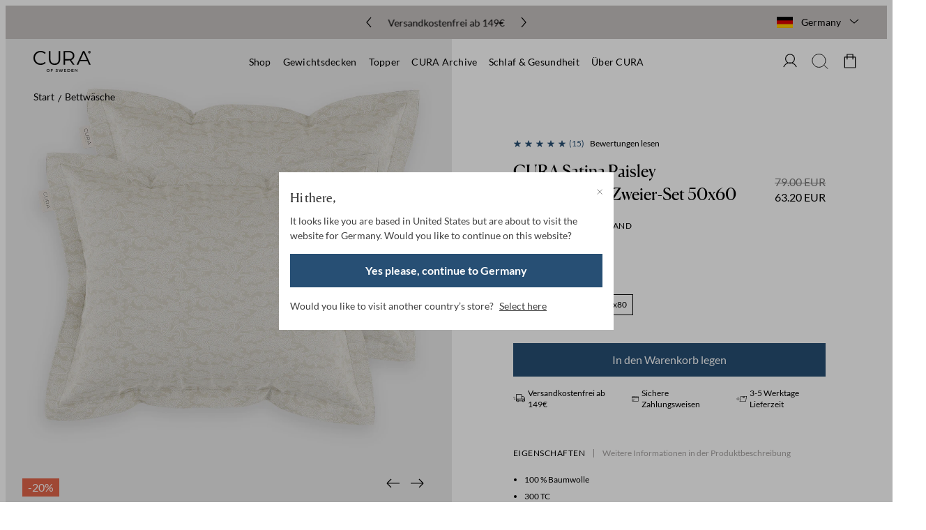

--- FILE ---
content_type: text/html; charset=utf-8
request_url: https://curaofsweden.com/de/cura-satina-paisley-2-pack-pillowcases-light-sand-50x60
body_size: 45745
content:
<!doctype html><html lang="de-DE"><head><meta charset="utf-8"/><meta name="viewport" content="width=device-width,initial-scale=1"/><link rel="apple-touch-icon" sizes="180x180" href="/siteSelector/assets/favicons/apple-touch-icon.png"/><link rel="icon" type="image/png" sizes="32x32" href="/siteSelector/assets/favicons/favicon-32x32.png"/><link rel="icon" type="image/png" sizes="16x16" href="/siteSelector/assets/favicons/favicon-16x16.png"/><link rel="manifest" href="/siteSelector/assets/favicons/site.webmanifest"/><link rel="mask-icon" href="/siteSelector/assets/favicons/safari-pinned-tab.svg" color="#000000"/><link rel="shortcut icon" href="/siteSelector/assets/favicons/favicon.ico"/><meta name="msapplication-TileColor" content="#000000"/><meta name="msapplication-config" content="/siteSelector/assets/favicons/browserconfig.xml"/><meta name="theme-color" content="#ffffff"/><link rel="manifest" href="/manifest.json"/><link href="/static/js/2212.a5992d71.js" rel="preload" as="script" /><link href="/static/js/main.e4f5a2a4.js" rel="preload" as="script" /><link href="/static/js/cmsModules-article-ImageModuleArticleSmall.e5833ace.chunk.js" rel="preload" as="script" /><link href="/static/js/5298.16799811.chunk.js" rel="preload" as="script" /><link href="/static/js/2718.65f89170.chunk.js" rel="preload" as="script" /><link href="/static/js/4142.0d495e58.chunk.js" rel="preload" as="script" /><link href="/static/js/cmsLayouts-TwoColumnsLayout.a92a7533.chunk.js" rel="preload" as="script" /><link href="/static/js/de_de-json.cd5528b7.chunk.js" rel="preload" as="script" /><link href="https://api.curaofsweden.com" rel="preconnect" crossorigin="anonymous" /><title data-rh="true">CURA Satina Paisley Kissenbezüge Zweier-Set 50x60
                        -
                        Paisley Light Sand
                         | Cura of Sweden</title><meta data-rh="true" name="google-site-verification" content="EqUvev-e3V4Tyt6UeVHrjIhMFLgWBBt11UAdreM4-8E"/><meta data-rh="true" name="google-site-verification" content="Idw9hg7AV4CArENdRODrfnOye8n4vptKh9wxWG6RSa4"/><meta data-rh="true" name="msvalidate.01" content="72A5A0EBFF42926CB6C61DC7F216F398"/><meta data-rh="true" name="keywords" content="CURA Satina Baumwoll-Bettwäsche und Kissenbezüge mit Paisley"/><meta data-rh="true" name="description" content="Kissenbezüge aus 100 % seidig-weicher Baumwolle mit Paisleymuster: CURA Satina-Bettwäsche bringt das Gefühl luxuriöser Hotelnächte zu Dir nach Hause...."/><link data-rh="true" crossOrigin="true" rel="preload" href="/static/media/Canela-Regular.cbe7f85278a1052c755f.woff2" as="font"/><link data-rh="true" crossOrigin="true" rel="preload" href="/static/media/Canela-Bold.ad0cc32bce2fa76b8533.woff2" as="font"/><link data-rh="true" crossOrigin="true" rel="preload" href="/static/media/Lato-Light.86a21a8a1140391579af.woff2" as="font"/><link data-rh="true" crossOrigin="true" rel="preload" href="/static/media/Lato-Regular.4fd8981e1b29c480b45a.woff2" as="font"/><link data-rh="true" crossOrigin="true" rel="preload" href="/static/media/Lato-Bold.f446c36dcc7ee8daaf61.woff2" as="font"/><link data-rh="true" crossOrigin="true" rel="preload" href="/static/media/Lato-Black.1c80f6320c6a03fbcba9.woff2" as="font"/><link data-rh="true" rel="alternate" href="https://curaofsweden.com/se/cura-satina-paisley-2-pack-pillowcases-light-sand-50x60" hrefLang="sv"/><link data-rh="true" rel="alternate" href="https://curaofsweden.com/en/cura-satina-paisley-2-pack-pillowcases-light-sand-50x60" hrefLang="en"/><link data-rh="true" rel="alternate" href="https://curaofsweden.com/no/cura-satina-paisley-2-pack-pillowcases-light-sand-50x60" hrefLang="no"/><link data-rh="true" rel="alternate" href="https://curaofsweden.com/fi/cura-satina-paisley-2-pack-pillowcases-light-sand-50x60" hrefLang="fi"/><link data-rh="true" rel="alternate" href="https://curaofsweden.com/dk/cura-satina-paisley-2-pack-pillowcases-light-sand-50x60" hrefLang="da"/><link data-rh="true" rel="alternate" href="https://curaofsweden.com/de/cura-satina-paisley-2-pack-pillowcases-light-sand-50x60" hrefLang="de"/><link data-rh="true" rel="canonical" href="https://curaofsweden.com/de/cura-satina-paisley-2-pack-pillowcases-light-sand-50x60"/><style data-rh="true" type="text/css">@font-face{font-family:Canela;font-style:normal;font-weight:400;font-display: swap;src: url('/static/media/Canela-Regular.cbe7f85278a1052c755f.woff2') format('woff2'),url('/static/media/Canela-Regular.fa558a2e0cb1bc38ffe5.woff') format('woff');}
@font-face{font-family:Canela;font-style:normal;font-weight:600;font-display: swap;src: url('/static/media/Canela-Bold.ad0cc32bce2fa76b8533.woff2') format('woff2'),url('/static/media/Canela-Bold.789a57f432418e507e34.woff') format('woff');}
@font-face{font-family:Lato;font-style:normal;font-weight:300;font-display: swap;src: url('/static/media/Lato-Light.86a21a8a1140391579af.woff2') format('woff2'),url('/static/media/Lato-Light.66b8c24bb511ecda8085.woff') format('woff');}
@font-face{font-family:Lato;font-style:normal;font-weight:400;font-display: swap;src: url('/static/media/Lato-Regular.4fd8981e1b29c480b45a.woff2') format('woff2'),url('/static/media/Lato-Regular.f2e71fdd1d45e412c310.woff') format('woff');}
@font-face{font-family:Lato;font-style:normal;font-weight:500;font-display: swap;src: url('/static/media/Lato-Bold.f446c36dcc7ee8daaf61.woff2') format('woff2'),url('/static/media/Lato-Bold.0499152900df9c031e65.woff') format('woff');}
@font-face{font-family:Lato;font-style:normal;font-weight:600;font-display: swap;src: url('/static/media/Lato-Black.1c80f6320c6a03fbcba9.woff2') format('woff2'),url('/static/media/Lato-Black.c6df9294ce8993894c86.woff') format('woff');}
</style><script data-rh="true" type="application/ld+json">[
  {
    "@context": "https://schema.org",
    "@type": "BreadcrumbList",
    "itemListElement": [
      {
        "@type": "ListItem",
        "position": 1,
        "name": "Alle Produkte",
        "item": "https://curaofsweden.com/de/alle-produkte"
      },
      {
        "@type": "ListItem",
        "position": 2,
        "name": "CURA Satina Paisley Kissenbezüge Zweier-Set 50x60",
        "item": "https://curaofsweden.com/de/cura-satina-paisley-2-pack-pillowcases-light-sand-50x60"
      }
    ]
  },
  {
    "@context": "https://schema.org",
    "@type": "BreadcrumbList",
    "itemListElement": [
      {
        "@type": "ListItem",
        "position": 1,
        "name": "Bettwäsche",
        "item": "https://curaofsweden.com/de/bettwasche"
      },
      {
        "@type": "ListItem",
        "position": 2,
        "name": "CURA Satina Paisley Kissenbezüge Zweier-Set 50x60",
        "item": "https://curaofsweden.com/de/cura-satina-paisley-2-pack-pillowcases-light-sand-50x60"
      }
    ]
  },
  {
    "@context": "https://schema.org",
    "@type": "BreadcrumbList",
    "itemListElement": [
      {
        "@type": "ListItem",
        "position": 1,
        "name": "Weihnachten",
        "item": "https://curaofsweden.com/de/weihnachten"
      },
      {
        "@type": "ListItem",
        "position": 2,
        "name": "CURA Satina Paisley Kissenbezüge Zweier-Set 50x60",
        "item": "https://curaofsweden.com/de/cura-satina-paisley-2-pack-pillowcases-light-sand-50x60"
      }
    ]
  },
  {
    "@context": "https://schema.org",
    "@type": "BreadcrumbList",
    "itemListElement": [
      {
        "@type": "ListItem",
        "position": 1,
        "name": "Cyber Monday",
        "item": "https://curaofsweden.com/de/cyber-monday"
      },
      {
        "@type": "ListItem",
        "position": 2,
        "name": "CURA Satina Paisley Kissenbezüge Zweier-Set 50x60",
        "item": "https://curaofsweden.com/de/cura-satina-paisley-2-pack-pillowcases-light-sand-50x60"
      }
    ]
  },
  {
    "@context": "https://schema.org",
    "@type": "BreadcrumbList",
    "itemListElement": [
      {
        "@type": "ListItem",
        "position": 1,
        "name": "Valentinstag",
        "item": "https://curaofsweden.com/de/valentines"
      },
      {
        "@type": "ListItem",
        "position": 2,
        "name": "CURA Satina Paisley Kissenbezüge Zweier-Set 50x60",
        "item": "https://curaofsweden.com/de/cura-satina-paisley-2-pack-pillowcases-light-sand-50x60"
      }
    ]
  },
  {
    "@context": "https://schema.org",
    "@type": "BreadcrumbList",
    "itemListElement": [
      {
        "@type": "ListItem",
        "position": 1,
        "name": "Frühlings-Sale",
        "item": "https://curaofsweden.com/de/fruehlings-sale"
      },
      {
        "@type": "ListItem",
        "position": 2,
        "name": "CURA Satina Paisley Kissenbezüge Zweier-Set 50x60",
        "item": "https://curaofsweden.com/de/cura-satina-paisley-2-pack-pillowcases-light-sand-50x60"
      }
    ]
  },
  {
    "@context": "https://schema.org",
    "@type": "BreadcrumbList",
    "itemListElement": [
      {
        "@type": "ListItem",
        "position": 1,
        "name": "Zuhause ist, wo das Bett ist",
        "item": "https://curaofsweden.com/de/zuhause-ist-wo-das-bett-ist"
      },
      {
        "@type": "ListItem",
        "position": 2,
        "name": "CURA Satina Paisley Kissenbezüge Zweier-Set 50x60",
        "item": "https://curaofsweden.com/de/cura-satina-paisley-2-pack-pillowcases-light-sand-50x60"
      }
    ]
  },
  {
    "@context": "https://schema.org",
    "@type": "BreadcrumbList",
    "itemListElement": [
      {
        "@type": "ListItem",
        "position": 1,
        "name": "Erlebe den Unterschied",
        "item": "https://curaofsweden.com/de/erlebe-den-unterschied"
      },
      {
        "@type": "ListItem",
        "position": 2,
        "name": "CURA Satina Paisley Kissenbezüge Zweier-Set 50x60",
        "item": "https://curaofsweden.com/de/cura-satina-paisley-2-pack-pillowcases-light-sand-50x60"
      }
    ]
  }
]</script><script data-rh="true" type="application/ld+json">{
  "@context": "https://schema.org",
  "@type": "Organization",
  "email": "support@curaofsweden.com",
  "legalName": "Venture Design AB",
  "name": "CURA of Sweden",
  "sameAs": [
    "https://www.instagram.com/curaofsweden/",
    "https://www.facebook.com/curaofsweden/",
    "https://www.youtube.com/channel/UCkBXrwpvxkooB9i13dcwBKQ"
  ],
  "url": "https://curaofsweden.com",
  "address": {
    "streetAddress": "Deltavägen 12",
    "postalCode": "352 45 Växjö",
    "addressCountry": "Sweden"
  },
  "contactPoint": [
    {
      "@type": "ContactPoint",
      "contactType": "Kundenservice",
      "telephone": "+46 (0) 10–101 33 30",
      "email": "support@curaofsweden.com"
    }
  ],
  "logo": "https://cura-production.imgix.net/2023/11/10080858/curalogo-svart-112px.png"
}</script><script data-rh="true" type="application/ld+json">{
  "@context": "http://schema.org",
  "@type": "Product",
  "name": "CURA Satina Paisley Kissenbezüge Zweier-Set 50x60",
  "gtin13": "7350013896323",
  "sku": "PAI-Pc-ls-50x60-2",
  "url": "https://curaofsweden.com/cura-satina-paisley-2-pack-pillowcases-light-sand-50x60",
  "image": [
    "https://cura-products-production.imgix.net/images/142_bf6df3997b-satina-pillowcase-paisley-ls-1255x1255-original.jpg",
    "https://cura-products-production.imgix.net/images/142_2f48f635c8-satina-pillowcase-paisley-ls-1255x1255_2-original.jpg",
    "https://cura-products-production.imgix.net/images/142_065a6cccbd-satina-paisley-beige-6-original.jpg",
    "https://cura-products-production.imgix.net/images/142_2ca1d404e8-satina-paisley-beige-3-original.jpg",
    "https://cura-products-production.imgix.net/images/142_32e2380d82-satina-paisley-beige-3-1255x1600-original.jpg"
  ],
  "description": "Kissenbezüge aus 100 % seidig-weicher Baumwolle mit Paisleymuster: CURA Satina-Bettwäsche bringt das Gefühl luxuriöser Hotelnächte zu Dir nach Hause....",
  "brand": {
    "@type": "Brand",
    "name": "CURA of Sweden"
  },
  "color": "Paisley Light Sand",
  "weight": {
    "@type": "QuantitativeValue",
    "value": "",
    "unitCode": "KGM"
  },
  "material": "100 % Baumwolle",
  "itemCondition": "https://schema.org/NewCondition",
  "offers": {
    "@type": "Offer",
    "url": "https://curaofsweden.com/cura-satina-paisley-2-pack-pillowcases-light-sand-50x60",
    "price": 63.2,
    "priceCurrency": "EUR",
    "priceValidUntil": "2027-01-18",
    "seller": {
      "@type": "Organization",
      "name": "CURA of Sweden",
      "logo": "https://cura-production.imgix.net/2023/11/10080858/curalogo-svart-112px.png"
    },
    "availability": "https://schema.org/InStock"
  }
}</script><style type="text/css" data-chunk="main">
*,:after,:before{background-repeat:no-repeat;box-sizing:border-box}:after,:before{text-decoration:inherit;vertical-align:inherit}:where(:root){-webkit-tap-highlight-color:transparent;-webkit-text-size-adjust:100%;cursor:default;line-height:1.5;overflow-wrap:break-word;tab-size:4}:where(body){margin:0}:where(h1){font-size:2em;margin:.67em 0}:where(dl,ol,ul) :where(dl,ol,ul){margin:0}:where(hr){color:inherit;height:0}:where(nav) :where(ol,ul){list-style-type:none;padding:0}:where(nav li):before{content:"\200B";float:left}:where(pre){font-family:monospace,monospace;font-size:1em;overflow:auto}:where(abbr[title]){text-decoration:underline;-webkit-text-decoration:underline dotted;text-decoration:underline dotted}:where(b,strong){font-weight:bolder}:where(code,kbd,samp){font-family:monospace,monospace;font-size:1em}:where(small){font-size:80%}:where(audio,canvas,iframe,img,svg,video){vertical-align:middle}:where(iframe){border-style:none}:where(svg:not([fill])){fill:currentColor}:where(table){border-collapse:collapse;border-color:inherit;text-indent:0}:where(button,input,select){margin:0}:where(button,[type=button i],[type=reset i],[type=submit i]){-webkit-appearance:button}:where(fieldset){border:1px solid #a0a0a0}:where(progress){vertical-align:initial}:where(textarea){margin:0;resize:vertical}:where([type=search i]){-webkit-appearance:textfield;outline-offset:-2px}::-webkit-inner-spin-button,::-webkit-outer-spin-button{height:auto}::-webkit-input-placeholder{color:inherit;opacity:.54}::-webkit-search-decoration{-webkit-appearance:none}::-webkit-file-upload-button{-webkit-appearance:button;font:inherit}:where(dialog){background-color:#fff;border:solid;color:#000;height:-moz-fit-content;height:-webkit-fit-content;height:fit-content;left:0;margin:auto;padding:1em;position:absolute;right:0;width:-moz-fit-content;width:-webkit-fit-content;width:fit-content}:where(dialog:not([open])){display:none}:where(details>summary:first-of-type){display:list-item}:where([aria-busy=true i]){cursor:progress}:where([aria-controls]){cursor:pointer}:where([aria-disabled=true i],[disabled]){cursor:not-allowed}:where([aria-hidden=false i][hidden]){display:inline;display:initial}:where([aria-hidden=false i][hidden]:not(:focus)){clip:rect(0,0,0,0);position:absolute}
/*# sourceMappingURL=main.a771506c.css.map*/
</style><script>window.__APPLICATION_LOCALE_KEY__="de_de";</script><script>window.__SERVER_RENDER_BREAKPOINT__={"breakpointLabel":"xl","breakpointIndex":4};</script><style data-emotion-css="1fc2s2l 1epa5bi 4o6e1e bnh4nq 1ft78ka 9niefu 11o9m0f 1gp96xz jqval 14qpzwa shdeje 15l212f 1ndqigq bmi095 e2i13a 19bnbvz 1fvf1t2 858tcb 1lrrk33 1dn5zig 80huz9 1rv1ta6 lbj2x9 hfn1d8 a0r9rg 1bsrgma 13yholn 1lxpll 12lzs3v zg5zkv 1fxcw2 1hew75j no5ps8 1458nsb 1f59id1 1nd0ffm ky43v4 eerzzm 14a6zro 16wk1er xd4aga m8t95n v8j8ux 115u4pn 1jyohz9 soujck 1djaex0 t8g90j i15cob 12st0r8 okjuz9 1wta79x 1y6s8o7 ptiowz kht22r vogxng 1q90vmg nk4ylc 1wessm5 1l1fbsr vvkh2q nbep98 uprc7b 1chm3m9 1ufgtyw 61lgsi 1q87icc 5oeze6 2k32br 1kvvtwt 1jz4fbm 1kyb544 1zm3f7 yvkmrq 1afntpu rqut4y 8srxg0 h7q161 jwp705 1lumipu lcajcq 1g2r9uh ixcogb 16q1moi 1aw58yz kknm78 16ecjfv 1eu3pzo 1s66x2g 1jzpgke bk2yjv su8iyi vz8j8q 1a0pkrk 1xt7ds3 8xx3wf v1e67k 1j8l92s rc2ep6 7xf28v 1wzkf0p le8gii 8umy29 njx3aa gn3ufl p456sm 1ubzdde jwm2ag 1ttt3zn 15ngzyr t26ime 1senzh2 s8dy22 76g0m 4py1x5 isz1pg ymd59p ziftxg 1j4kmv1 11ejpnw 1e8u4n9 16934q3 4tpvt2 al98j6 1whuwv2 9ngdhv owt29w wgzwdc 1qy4bc4 1fzlq3a e5pj6j 1uxukub 1fb8ogj 1mdemib 1vvyx0c osd7ji 124qu7h 1ifea69 hr7wgm 394jvn 19f7l1a 1a1pclc 1f2vbsa 11ijs0r wpke0e 257v22 3aouff 1y8561h t1th1p 10jxybb hxzk2w iyo1cx c2hw6w 8e1h3l b66n8w 183prgw wx074l 10jgciq uct71j bfyo34 kbj3i5 d28phq dt2s02 1nmmiq1 1o6k7q2 8yxush 1dhrm6s 1gxtl1q 16lizxn 1bqtf6y pdc57v 1dcz985 qu8skm 1q5grk2 f5jdcr 1npk4ol 189819a 1bu8gku 10a02q2 kvrnax 1m3s367 12skm u92l23 13hwav1 akloq1 zz7pu1 1ovtycc i5kvhq 126z0gr 1h2932u sv4nyd 1ud5pu1 1fo1xuz 1valvkd hqpkl 15els8y 634yz7 1f6912d injyy6 1k5memp 10exhtm j1g47a 4uzm90 mim7ov 1kfv3x3 zh1uwe lkgghi 1t1xawo 1tw63le krwokw 15a5ix6 meewzq 1589p63 twkukm 149gt6b 1yzypze 1xwi5ke 9ycnq2 dbhofx z39izk 1xd5j4j 1tbjt5n qyak98 1og6d3w smp3qe x7vwcv 1ielwbi qe4r5j a0l32d 13qrwd3 1ysgvg2 190342b 198yiek 1ugrt9h dj1yfg 18851a5 17q97kw 1jzloc5 8rdtdh 10u5gwq 1oo3rdn 1xogyk0 x9116s 1puyuc1 18p0d2z d51taz">*{box-sizing:border-box;}html{height:100vh;}body{-webkit-font-smoothing:antialiased;-moz-osx-font-smoothing:grayscale;overflow-x:hidden;}body.prevent-overflow{height:100vh;overflow-y:hidden;}body #minimized-trustbadge-98e3dadd90eb493088abdc5597a70810{bottom:71px !important;top:auto !important;}@media screen and (min-width:992px){body #minimized-trustbadge-98e3dadd90eb493088abdc5597a70810{bottom:115px !important;}}#root{height:100%;}::-ms-clear{display:none;}.css-1epa5bi{background-color:#FFFFFF;font-family:'Canela','serif';}.css-4o6e1e{padding:0 12px;height:48px;background:#C7C2C1;color:#000000;font-family:'Lato';-webkit-align-items:center;-webkit-box-align:center;-ms-flex-align:center;align-items:center;position:relative;display:-webkit-box;display:-webkit-flex;display:-ms-flexbox;display:flex;width:100%;z-index:55;}@media screen and (min-width:48em){.css-4o6e1e{padding:0 40px;}}.css-bnh4nq{height:100%;width:100%;max-width:1900px;margin:0 auto;}.css-1ft78ka{-webkit-align-items:center;-webkit-box-align:center;-ms-flex-align:center;align-items:center;display:-webkit-box;display:-webkit-flex;display:-ms-flexbox;display:flex;position:relative;height:100%;width:100%;}.css-9niefu{width:100%;-webkit-transform:translateX(-50%);-ms-transform:translateX(-50%);transform:translateX(-50%);position:absolute;max-width:100%;height:100%;left:50%;top:0px;}.css-11o9m0f{top:50%;left:18px;height:16px;cursor:pointer;position:absolute;-webkit-transform:translateY(-50%);-ms-transform:translateY(-50%);transform:translateY(-50%);width:auto;}.css-1gp96xz{stroke:#000000;}.css-jqval{top:50%;right:18px;height:16px;cursor:pointer;position:absolute;-webkit-transform:translateY(-50%);-ms-transform:translateY(-50%);transform:translateY(-50%);width:auto;}.css-14qpzwa{padding-left:40px;padding-right:40px;width:100%;height:100%;display:-webkit-box;display:-webkit-flex;display:-ms-flexbox;display:flex;-webkit-align-items:center;-webkit-box-align:center;-ms-flex-align:center;align-items:center;-webkit-box-pack:center;-webkit-justify-content:center;-ms-flex-pack:center;justify-content:center;}.css-shdeje{overflow-x:hidden;}.css-15l212f{--i:2;--n:6;display:-webkit-box;display:-webkit-flex;display:-ms-flexbox;display:flex;-ms-overflow-style:-ms-autohiding-scrollbar;-webkit-transform:translate3d(calc(var(--i) / 6 * -100% + var(--co)),0,0);-ms-transform:translate3d(calc(var(--i) / 6 * -100% + var(--co)),0,0);transform:translate3d(calc(var(--i) / 6 * -100% + var(--co)),0,0);-webkit-transition:-webkit-transform 300ms ease;-webkit-transition:transform 300ms ease;transition:transform 300ms ease;will-change:transform;touch-action:pan-y pinch-zoom;--co:0 * 16.666666666666668%;width:600%;}.css-15l212f > *{width:100%;}.css-15l212f > *{margin-right:0;}.css-1ndqigq{display:-webkit-box;display:-webkit-flex;display:-ms-flexbox;display:flex;-webkit-box-pack:center;-webkit-justify-content:center;-ms-flex-pack:center;justify-content:center;font-size:14px;overflow:hidden;}.css-1ndqigq > *{overflow:hidden;white-space:nowrap;text-overflow:ellipsis;}.css-bmi095{border-bottom:1px solid transparent;padding-bottom:1px;}.css-19bnbvz{display:inline-block;max-width:calc(100%);}.css-1fvf1t2{display:-webkit-box;display:-webkit-flex;display:-ms-flexbox;display:flex;-webkit-align-items:center;-webkit-box-align:center;-ms-flex-align:center;align-items:center;padding:0px 24px;cursor:pointer;border-top:1px solid #E4E2E0;border-bottom:1px solid #E4E2E0;}@media (min-width:75em){.css-1fvf1t2{border:0;padding:0;position:absolute;right:0;}}.css-858tcb{border:none;outline:none;margin:0;background:none;padding:0;cursor:pointer;display:-webkit-box;display:-webkit-flex;display:-ms-flexbox;display:flex;-webkit-align-items:center;-webkit-box-align:center;-ms-flex-align:center;align-items:center;height:56px;width:100%;}@media (min-width:75em){.css-858tcb{height:48px;width:auto;}}.css-1lrrk33{max-width:23px;width:100%;-webkit-user-select:none;-moz-user-select:none;-ms-user-select:none;user-select:none;-webkit-user-drag:none;-moz-user-drag:none;-ms-user-drag:none;user-drag:none;color:transparent;}.css-1lrrk33:not([src]){visibility:hidden;}.css-1dn5zig{font:400 14px / 1 Lato,'sans-serif';margin:0 0 0 12px;color:#000000;}.css-80huz9{margin-left:auto;margin-right:0;-webkit-transition:-webkit-transform .3s ease;-webkit-transition:transform .3s ease;transition:transform .3s ease;-webkit-transform:rotate(0deg);-ms-transform:rotate(0deg);transform:rotate(0deg);}@media (min-width:75em){.css-80huz9{margin-left:12px;margin-right:auto;}}.css-1rv1ta6{height:24px;width:16px;}@media screen and (min-width:62em){.css-1rv1ta6{height:21px;width:14px;}}.css-lbj2x9{width:100%;max-width:1900px;margin:0 auto;}.css-hfn1d8{-webkit-box-pack:justify;-webkit-justify-content:space-between;-ms-flex-pack:justify;justify-content:space-between;-webkit-align-items:center;-webkit-box-align:center;-ms-flex-align:center;align-items:center;display:-webkit-box;display:-webkit-flex;display:-ms-flexbox;display:flex;height:100%;width:100%;}.css-a0r9rg{width:auto;height:26px;}@media screen and (min-width:48em){.css-a0r9rg{height:28px;}}@media screen and (min-width:75em){.css-a0r9rg{height:30px;}}.css-1bsrgma{display:-webkit-box;display:-webkit-flex;display:-ms-flexbox;display:flex;-webkit-align-items:center;-webkit-box-align:center;-ms-flex-align:center;align-items:center;}.css-13yholn{padding:0px;border:none;cursor:pointer;background:none;cursor:pointer;z-index:1;margin-right:20px;}.css-1lxpll{width:22px;height:22px;}.css-12lzs3v{display:-webkit-inline-box;display:-webkit-inline-flex;display:-ms-inline-flexbox;display:inline-flex;-webkit-align-items:center;-webkit-box-align:center;-ms-flex-align:center;align-items:center;position:relative;cursor:pointer;width:24px;background:none;color:inherit;border:none;font:inherit;outline:inherit;padding:0;margin:0 20px 0 auto;z-index:1;}.css-zg5zkv{width:auto;height:22px;}.css-1fxcw2{stroke:#000000 !important;}.css-1hew75j{display:-webkit-inline-box;display:-webkit-inline-flex;display:-ms-inline-flexbox;display:inline-flex;-webkit-align-items:center;-webkit-box-align:center;-ms-flex-align:center;align-items:center;position:relative;cursor:pointer;width:24px;background:none;color:inherit;border:none;font:inherit;outline:inherit;padding:0;}.css-no5ps8{width:100%;margin-left:auto;margin-right:auto;padding-left:16px;padding-right:16px;}@media (min-width:48em){.css-no5ps8{padding-left:24px;padding-right:24px;}}@media (min-width:62em){.css-no5ps8{padding-left:40px;padding-right:40px;}}.css-1458nsb{position:relative;}.css-1f59id1{margin-bottom:80px;}.css-1nd0ffm{position:relative;margin-left:-16px;margin-right:-16px;}@media (min-width:48em){.css-1nd0ffm{margin-left:-24px;margin-right:-24px;}}@media (min-width:62em){.css-1nd0ffm{margin-left:-40px;margin-right:-40px;}}.css-ky43v4{color:#FFFFFF;display:inline;}.css-eerzzm{height:auto;width:100%;margin:0 auto;}@media screen and (min-width:36em){.css-eerzzm{width:calc(NaN% - 8px);}}@media screen and (min-width:48em){.css-eerzzm{width:calc(83.33333333333334% - 8px);}}@media screen and (min-width:62em){.css-eerzzm{width:calc(66.66666666666666% - 8px);}}@media screen and (min-width:75em){.css-eerzzm{width:calc(NaN% - 8px);}}@media screen and (min-width:125em){.css-eerzzm{width:calc(NaN% - 8px);}}.css-14a6zro{position:relative;text-align:inherit;z-index:1;max-width:942px;}.css-16wk1er{font-weight:500;font-size:40px;margin-bottom:24px;line-height:1.125em;font-family:'Canela';font-style:normal;font-weight:normal;margin:0;font-weight:500;font-size:40px;margin-bottom:24px;line-height:1.125em;font-size:32px;line-height:1.2em;}@media screen and (min-width:62em){.css-16wk1er{font-size:56px;margin-bottom:32px;line-height:56px;}}@media screen and (min-width:62em){.css-16wk1er{font-size:56px;margin-bottom:32px;line-height:56px;}}.css-16wk1er.hero-heading{font-size:40px;}.css-16wk1er.three-column-heading{font-size:32px;line-height:1.1em;}@media (min-width:48em){.css-16wk1er{font-size:40px;}.css-16wk1er.three-column-heading{font-size:32px;}}@media (min-width:62em){.css-16wk1er{font-size:48px;line-height:1.12em;}.css-16wk1er.hero-heading{font-size:56px;}.css-16wk1er.three-column-heading{font-size:40px;line-height:1.2em;}}.css-xd4aga{color:inherit;}.css-m8t95n{position:relative;}.css-m8t95n::before{display:block;content:'';width:100%;}@media (min-width:0em){.css-m8t95n::before{padding-bottom:133.33333333333334%;}}@media (min-width:48em){.css-m8t95n::before{padding-bottom:56.25%;}}.css-m8t95n > div{position:absolute;top:0;bottom:0;left:0;right:0;width:100%;height:100%;}.css-v8j8ux{color:#000000;display:inline;}.css-115u4pn{text-align:left;-webkit-box-pack:start;-webkit-justify-content:flex-start;-ms-flex-pack:start;justify-content:flex-start;-webkit-align-items:center;-webkit-box-align:center;-ms-flex-align:center;align-items:center;display:-webkit-box;display:-webkit-flex;display:-ms-flexbox;display:flex;width:100%;height:100%;-webkit-align-items:center;-webkit-box-align:center;-ms-flex-align:center;align-items:center;-webkit-box-pack:start;-webkit-justify-content:flex-start;-ms-flex-pack:start;justify-content:flex-start;}.css-1jyohz9{font-family:'Lato';font-size:16px;line-height:26px;}.css-1jyohz9 a{color:inherit;}.css-soujck{height:100%;width:100%;position:relative;}.css-soujck::before{display:block;content:'';width:100%;}@media (min-width:0em){.css-soujck::before{padding-bottom:100%;}}.css-soujck > div{position:absolute;top:0;bottom:0;left:0;right:0;width:100%;height:100%;}.css-1djaex0{color:inherit;-webkit-text-decoration:none;text-decoration:none;}.css-i15cob{overflow:auto;width:100%;background-color:#E2DEDC;}.css-12st0r8{width:100%;margin-left:auto;margin-right:auto;padding-left:16px;padding-right:16px;padding-top:48px;padding-bottom:16px;}@media (min-width:48em){.css-12st0r8{padding-left:24px;padding-right:24px;}}@media (min-width:62em){.css-12st0r8{padding-left:40px;padding-right:40px;}}@media (min-width:48em){.css-12st0r8{padding-top:64px;padding-bottom:24px;}}.css-okjuz9{display:-webkit-box;display:-webkit-flex;display:-ms-flexbox;display:flex;-webkit-align-items:flex-end;-webkit-box-align:flex-end;-ms-flex-align:flex-end;align-items:flex-end;-webkit-box-pack:justify;-webkit-justify-content:space-between;-ms-flex-pack:justify;justify-content:space-between;}@media (min-width:75em){.css-okjuz9{margin-right:-8px;}}@media (min-width:75em){.css-okjuz9{margin-right:-8px;}.css-okjuz9:last-of-type{margin-right:0;}}.css-1wta79x{width:calc(25% - 8px);position:relative;margin-right:8px;min-width:137px;}@media (min-width:75em){.css-1wta79x{min-width:auto;}}.css-1wta79x:last-of-type{margin-right:0;}.css-1y6s8o7{color:#000000;-webkit-text-decoration:none;text-decoration:none;display:-webkit-box;display:-webkit-flex;display:-ms-flexbox;display:flex;-webkit-flex-direction:column;-ms-flex-direction:column;flex-direction:column;-webkit-align-items:center;-webkit-box-align:center;-ms-flex-align:center;align-items:center;}.css-ptiowz{background-position:50% 50%;background-size:cover;background-color:transparent;height:100%;width:100%;background-image:url(https://cura-production.imgix.net/2024/08/22143552/Weighted-Duvet.png?auto=compress,format&fit=clip&q=80&sat=25&w=500&h=500);background-repeat:no-repeat;position:50% 50%;position:relative;min-width:137px;width:100%;}@media (min-width:75em){.css-ptiowz{min-width:auto;}}.css-kht22r{font-family:'Lato';font-size:14px;line-height:14px;text-align:center;margin:12px 0 32px;}@media (min-width:48em){.css-kht22r{line-height:16px;font-size:16px;margin:16px 0 40px;}}.css-vogxng{background-position:50% 50%;background-size:cover;background-color:transparent;height:100%;width:100%;background-image:url(https://cura-production.imgix.net/2024/08/22143552/Weighted-Blanket.png?auto=compress,format&fit=clip&q=80&sat=25&w=500&h=500);background-repeat:no-repeat;position:50% 50%;position:relative;min-width:137px;width:100%;}@media (min-width:75em){.css-vogxng{min-width:auto;}}.css-1q90vmg{background-position:50% 50%;background-size:cover;background-color:transparent;height:100%;width:100%;background-image:url(https://cura-production.imgix.net/2024/08/22143551/Toppers.png?auto=compress,format&fit=clip&q=80&sat=25&w=500&h=500);background-repeat:no-repeat;position:50% 50%;position:relative;min-width:137px;width:100%;}@media (min-width:75em){.css-1q90vmg{min-width:auto;}}.css-nk4ylc{background-position:50% 50%;background-size:cover;background-color:transparent;height:100%;width:100%;background-image:url(https://cura-production.imgix.net/2024/08/22143550/Bed-Linen.png?auto=compress,format&fit=clip&q=80&sat=25&w=500&h=500);background-repeat:no-repeat;position:50% 50%;position:relative;min-width:137px;width:100%;}@media (min-width:75em){.css-nk4ylc{min-width:auto;}}.css-1wessm5{background-color:#FFFFFF;}.css-1l1fbsr{color:#000000;background-color:#F0ECE8;padding:104px 16px 24px;}@media (min-width:48em){.css-1l1fbsr{padding:56px 24px 24px;}}@media (min-width:62em){.css-1l1fbsr{padding:56px 40px 24px;}}.css-vvkh2q{margin-bottom:104px;}@media (min-width:62em){.css-vvkh2q{margin-bottom:64px;}}.css-nbep98{height:auto;width:100%;margin-right:auto;}@media screen and (min-width:36em){.css-nbep98{width:calc(NaN% - 8px);}}@media screen and (min-width:48em){.css-nbep98{width:calc(50% - 8px);}}@media screen and (min-width:62em){.css-nbep98{width:calc(NaN% - 8px);}}@media screen and (min-width:75em){.css-nbep98{width:calc(41.66666666666667% - 8px);}}.css-uprc7b{color:#000000;text-align:left;width:100%;}.css-1chm3m9{font-family:'Lato';display:inline-block;margin-bottom:4px;font-size:16px;line-height:1;-webkit-letter-spacing:0.04em;-moz-letter-spacing:0.04em;-ms-letter-spacing:0.04em;letter-spacing:0.04em;text-transform:uppercase;}.css-1ufgtyw{font-family:'Canela';font-style:normal;font-weight:normal;margin:0;font-size:32px;line-height:1.1em;}.css-61lgsi{position:relative;display:inline-block;width:100%;margin-top:6px;}.css-61lgsi input:focus ~ label,.css-61lgsi input:valid ~ label{bottom:100%;font-size:12px;line-height:1;}.css-1q87icc{width:100%;font-family:'Lato';color:inherit;background:transparent;border:0;box-shadow:none;border-radius:0;outline:0;opacity:1;font-size:16px;border-bottom:1px solid #000000;padding-bottom:2px;}.css-1q87icc::-ms-clear{display:none;}.css-1q87icc::-webkit-input-placeholder{opacity:0;}.css-1q87icc::-moz-placeholder{opacity:0;}.css-1q87icc:-moz-placeholder{opacity:0;}.css-1q87icc:-ms-input-placeholder{color:#232C3D;}.css-5oeze6{color:#7B7B7B;position:absolute;left:0;font-family:'Lato';font-weight:normal;-webkit-transition:all 0.2s;transition:all 0.2s;ease;cursor:text;-webkit-user-select:none;-moz-user-select:none;-ms-user-select:none;user-select:none;pointer-events:none;}.css-2k32br{margin-top:4px;}.css-1kvvtwt{color:#000000;display:-webkit-inline-box;display:-webkit-inline-flex;display:-ms-inline-flexbox;display:inline-flex;-webkit-align-items:center;-webkit-box-align:center;-ms-flex-align:center;align-items:center;cursor:pointer;position:relative;width:-webkit-fit-content;width:-moz-fit-content;width:fit-content;margin-bottom:24px;}.css-1kvvtwt input:checked ~ span{background-color:#000000;}.css-1jz4fbm{position:absolute;top:0;left:0;opacity:0;cursor:pointer;height:0;width:0;}.css-1kyb544{color:#000000;border:1px solid #000000;height:12px;width:12px;min-width:12px;background:transparent;-webkit-transition:background 0.2s linear;transition:background 0.2s linear;cursor:pointer;}.css-1zm3f7{margin:0;color:#000000;-webkit-user-select:'none';-moz-user-select:'none';-ms-user-select:'none';user-select:'none';margin:0 0 0 12px;color:#000000;font-family:Lato;font-style:normal;font-weight:normal;font-size:14px;line-height:14px;}.css-1zm3f7 a{color:inherit;}.css-yvkmrq{color:inherit;font-family:'Lato';font-size:14px;line-height:14px;-webkit-text-decoration:none;text-decoration:none;position:relative;}.css-yvkmrq::after{height:1px;width:100%;background:#FFFFFF;position:absolute;display:block;content:'';left:0;bottom:0;}@-webkit-keyframes link{0%{width:100%;left:0%;}25%{width:0%;left:100%;}50%{width:0%;left:0%;}75%{width:0%;left:0%;}100%{width:100%;left:0%;}}@keyframes link{0%{width:100%;left:0%;}25%{width:0%;left:100%;}50%{width:0%;left:0%;}75%{width:0%;left:0%;}100%{width:100%;left:0%;}}.css-yvkmrq::after{-webkit-transform:scaleX(1);-ms-transform:scaleX(1);transform:scaleX(1);}.css-yvkmrq:hover::after{-webkit-animation-duration:0.6s;animation-duration:0.6s;will-change:transform;-webkit-animation-name:link;animation-name:link;}.css-1afntpu{height:48px;padding:0 21.5px;max-width:273px;width:100%;cursor:pointer;font:400 16px/1em Lato;-webkit-letter-spacing:0;-moz-letter-spacing:0;-ms-letter-spacing:0;letter-spacing:0;line-height:1em;min-width:none;-webkit-text-decoration:none;text-decoration:none;text-transform:none;-webkit-user-select:none;-moz-user-select:none;-ms-user-select:none;user-select:none;-webkit-align-items:center;-webkit-box-align:center;-ms-flex-align:center;align-items:center;display:-webkit-box;display:-webkit-flex;display:-ms-flexbox;display:flex;-webkit-box-pack:center;-webkit-justify-content:center;-ms-flex-pack:center;justify-content:center;outline:none;color:#FFFFFF;opacity:1;background-color:#000000;border:none;}.css-1afntpu:disabled,.css-1afntpu.disabled{cursor:initial;color:#6F6C6B;background-color:#EDECEB;border:none;}@media (hover:hover),(-ms-high-contrast:none){.css-1afntpu{-webkit-transition:opacity,color,border-color,background-color 300ms cubic-bezier(0.165,0.84,0.44,1);transition:opacity,color,border-color,background-color 300ms cubic-bezier(0.165,0.84,0.44,1);}.css-1afntpu:hover:not(:disabled):not(.disabled){opacity:1;background-color:#3E3E3E;}}.css-rqut4y{margin-bottom:24px;}.css-8srxg0{height:28px;width:auto;}.css-h7q161{font-weight:normal;font-style:normal;font-family:'Lato';}.css-jwp705{width:100%;display:-webkit-box;display:-webkit-flex;display:-ms-flexbox;display:flex;margin-bottom:80px;}@media (max-width:61.99em){.css-jwp705{-webkit-flex-direction:column-reverse;-ms-flex-direction:column-reverse;flex-direction:column-reverse;margin-bottom:40px;}}.css-1lumipu{margin-right:165px;}@media (max-width:61.99em){.css-1lumipu{margin-right:0;}}.css-lcajcq{margin:0;font:400 16px / 26px 'Lato','sans-serif';}.css-lcajcq a{color:inherit;}@media (max-width:61.99em){.css-1g2r9uh{margin-bottom:24px;}}.css-ixcogb{font:normal 12px / 1.5 'Lato','sans-serif';color:#000000;cursor:pointer;border:none;outline:none;margin:0;background:none;padding:0;white-space:nowrap;}@media (min-width:62em){.css-ixcogb{display:-webkit-box;display:-webkit-flex;display:-ms-flexbox;display:flex;-webkit-align-items:center;-webkit-box-align:center;-ms-flex-align:center;align-items:center;height:24px;}}.css-16q1moi{width:9px;height:12px;color:black;height:12px;width:9px;margin:-2px 0 0 4px;}.css-1aw58yz{stroke:black;}.css-kknm78{-webkit-flex-direction:column;-ms-flex-direction:column;flex-direction:column;display:-webkit-box;display:-webkit-flex;display:-ms-flexbox;display:flex;-webkit-align-items:center;-webkit-box-align:center;-ms-flex-align:center;align-items:center;-webkit-align-content:flex-start;-ms-flex-line-pack:start;align-content:flex-start;height:auto;}@media (max-width:35.99em){.css-kknm78{padding:0 8px 0;}}@media (max-width:47.99em){.css-kknm78{padding:0 12px 0;}.css-kknm78.two-rows > div:last-of-type{border-top:1px solid #7B7B7B;}}@media (min-width:48em){.css-kknm78{-webkit-flex-direction:row;-ms-flex-direction:row;flex-direction:row;-webkit-box-pack:justify;-webkit-justify-content:space-between;-ms-flex-pack:justify;justify-content:space-between;}}.css-16ecjfv{display:-webkit-box;display:-webkit-flex;display:-ms-flexbox;display:flex;-webkit-align-items:center;-webkit-box-align:center;-ms-flex-align:center;align-items:center;padding:24px 40px;}@media (max-width:61.99em){.css-16ecjfv{-webkit-box-pack:justify;-webkit-justify-content:space-between;-ms-flex-pack:justify;justify-content:space-between;width:100%;padding:24px 24px;}}@media (max-width:47.99em){.css-16ecjfv{padding:24px 16px;}}.css-1eu3pzo{height:100%;max-height:24px;margin:0 4px;}.css-1eu3pzo > img,.css-1eu3pzo > a{height:100%;}.css-1eu3pzo:first-of-type{margin-left:0;}.css-1eu3pzo:last-of-type{margin-right:0;}@media (min-width:48em){.css-1eu3pzo{margin:0 12px;}}@media (min-width:62em){.css-1eu3pzo{margin:0 16px;}}.css-1s66x2g{max-height:24px;width:100%;-webkit-user-select:none;-moz-user-select:none;-ms-user-select:none;user-select:none;-webkit-user-drag:none;-moz-user-drag:none;-ms-user-drag:none;user-drag:none;color:transparent;}.css-1s66x2g:not([src]){visibility:hidden;}.css-1jzpgke{-webkit-transition:opacity 1000ms cubic-bezier(0.19,1,0.22,1);transition:opacity 1000ms cubic-bezier(0.19,1,0.22,1);background-color:#000000;pointer-events:none;-webkit-user-select:none;-moz-user-select:none;-ms-user-select:none;user-select:none;position:fixed;bottom:0px;z-index:49;opacity:0;right:0px;left:0px;top:0px;}.css-1jzpgke.open{pointer-events:auto;-webkit-user-select:auto;-moz-user-select:auto;-ms-user-select:auto;user-select:auto;opacity:0.3;}.css-bk2yjv{top:48px;color:#000000;-webkit-transform:translateY(0px);-ms-transform:translateY(0px);transform:translateY(0px);margin-bottom:-112px;background-color:#FFFFFF;border-bottom:none;padding-left:16px;padding-right:16px;z-index:50;width:100%;margin-top:0px;position:fixed;height:64px;-webkit-transition:top 1000ms cubic-bezier(0.19,1,0.22,1),-webkit-transform 1000ms cubic-bezier(0.19,1,0.22,1), background-color 1000ms cubic-bezier(0.19,1,0.22,1);-webkit-transition:top 1000ms cubic-bezier(0.19,1,0.22,1),transform 1000ms cubic-bezier(0.19,1,0.22,1), background-color 1000ms cubic-bezier(0.19,1,0.22,1);transition:top 1000ms cubic-bezier(0.19,1,0.22,1),transform 1000ms cubic-bezier(0.19,1,0.22,1), background-color 1000ms cubic-bezier(0.19,1,0.22,1);}@media screen and (min-width:48em){.css-bk2yjv{padding-left:24px;padding-right:24px;}}@media screen and (min-width:62em){.css-bk2yjv{padding-left:40px;padding-right:40px;}}@supports (position:-webkit-sticky) or (position:sticky){.css-bk2yjv{position:-webkit-sticky;position:sticky;top:0px;}}.css-su8iyi{color:#000000;height:64px;-webkit-align-items:center;-webkit-box-align:center;-ms-flex-align:center;align-items:center;display:-webkit-box;display:-webkit-flex;display:-ms-flexbox;display:flex;z-index:1;}.css-vz8j8q{-webkit-box-pack:center;-webkit-justify-content:center;-ms-flex-pack:center;justify-content:center;-webkit-align-items:center;-webkit-box-align:center;-ms-flex-align:center;align-items:center;display:-webkit-box;display:-webkit-flex;display:-ms-flexbox;display:flex;}@media (min-width:62em){.css-vz8j8q{-webkit-transform:translateY(-50%);-ms-transform:translateY(-50%);transform:translateY(-50%);position:absolute;height:100%;width:100%;top:50%;left:0;}}.css-1a0pkrk{font-weight:400;position:relative;height:100%;display:-webkit-box;display:-webkit-flex;display:-ms-flexbox;display:flex;-webkit-align-items:center;-webkit-box-align:center;-ms-flex-align:center;align-items:center;padding:24px 8px;z-index:2;}.css-1a0pkrk:hover span{font-weight:500;}.css-1a0pkrk span{font-family:inherit;font-style:normal;font-size:inherit;line-height:inherit;white-space:nowrap;}.css-1a0pkrk span::before{content:attr(title);visibility:hidden;font-weight:500;overflow:hidden;display:block;height:0px;z-index:2;}.css-1xt7ds3{font-weight:400;color:#000000;font-size:14px;font-family:Lato;-webkit-letter-spacing:0.02em;-moz-letter-spacing:0.02em;-ms-letter-spacing:0.02em;letter-spacing:0.02em;-webkit-text-decoration:none;text-decoration:none;position:relative;color:inherit;z-index:2;}.css-8xx3wf{z-index:0;top:0px;left:0px;width:100%;max-height:0px;overflow:hidden;position:absolute;padding:0px 40px 0px 40px;background-color:transparent;-webkit-transition:background-color 500ms cubic-bezier(0.19,1,0.22,1),max-height 500ms cubic-bezier(0.19,1,0.22,1) 0.05s;transition:background-color 500ms cubic-bezier(0.19,1,0.22,1),max-height 500ms cubic-bezier(0.19,1,0.22,1) 0.05s;}.css-8xx3wf.open{max-height:430px;background-color:#FFFFFF;z-index:1;}.css-8xx3wf.other-open{max-height:430px;background-color:#FFFFFF;}.css-v1e67k{padding-top:104px;height:430px;visibility:hidden;-webkit-user-select:none;-moz-user-select:none;-ms-user-select:none;user-select:none;display:-webkit-box;display:-webkit-flex;display:-ms-flexbox;display:flex;width:100%;opacity:0;z-index:0;}.css-v1e67k.open{opacity:1;-webkit-user-select:initial;-moz-user-select:initial;-ms-user-select:initial;user-select:initial;visibility:visible;}.css-1j8l92s{display:-webkit-box;display:-webkit-flex;display:-ms-flexbox;display:flex;height:100%;width:35%;}.css-rc2ep6{width:50%;display:-webkit-box;display:-webkit-flex;display:-ms-flexbox;display:flex;margin-right:20px;-webkit-flex-direction:column;-ms-flex-direction:column;flex-direction:column;}.css-7xf28v{text-transform:uppercase;-webkit-letter-spacing:0.04em;-moz-letter-spacing:0.04em;-ms-letter-spacing:0.04em;letter-spacing:0.04em;color:#A5A2A1;margin-bottom:24px;font-style:normal;line-height:14px;font-family:Lato;font-weight:400;font-size:14px;height:14px;}.css-1wzkf0p{text-overflow:ellipsis;color:#000000;-webkit-text-decoration:none;text-decoration:none;white-space:nowrap;margin-bottom:24px;font-style:normal;overflow-x:hidden;font-family:Lato;font-weight:400;font-size:14px;max-width:100%;display:block;}.css-1wzkf0p:hover{font-weight:500;}.css-le8gii{height:100%;width:65%;}.css-8umy29{display:-webkit-box;display:-webkit-flex;display:-ms-flexbox;display:flex;height:100%;width:100%;}.css-njx3aa{width:100%;margin-left:auto;width:calc(50% - 16px);}.css-gn3ufl{width:100%;-webkit-text-decoration:none;text-decoration:none;}.css-p456sm{width:100%;max-height:100%;position:relative;}.css-p456sm::before{display:block;content:'';width:100%;}@media (min-width:0em){.css-p456sm::before{padding-bottom:49.887133182844245%;}}.css-p456sm > div{position:absolute;top:0;bottom:0;left:0;right:0;width:100%;height:100%;}.css-1ubzdde{background-position:50% 50%;background-size:cover;background-color:transparent;height:100%;width:100%;background-image:url(https://cura-production.imgix.net/2025/03/25121933/Insomnia_desktop_2.jpg?auto=compress,format&fit=clip&q=70&sat=25);background-repeat:no-repeat;background-color:#1B3852;position:50% 50%;-webkit-flex-direction:column;-ms-flex-direction:column;flex-direction:column;display:-webkit-box;display:-webkit-flex;display:-ms-flexbox;display:flex;padding:16px;height:100%;width:100%;}.css-jwm2ag{margin-bottom:10px;}.css-1ttt3zn{color:#FFFFFF;background-color:#E3654A;font-family:Lato;display:inline-block;padding:2px 8px 3px 8px;font-weight:400;font-size:12px;line-height:1.3;}.css-15ngzyr{color:#FFFFFF;margin:auto 0px 8px 0px;font-family:Canela;text-overflow:ellipsis;white-space:nowrap;font-weight:500;overflow:hidden;font-size:28px;line-height:1.27;}@media screen and (min-width:1600px){.css-15ngzyr{font-size:32px;white-space:normal;display:-webkit-box;-webkit-line-clamp:2;-webkit-box-orient:vertical;}}.css-t26ime{max-width:calc(100%);overflow:hidden;display:block;}.css-1senzh2{border-bottom-color:#FFFFFF;border-bottom-style:solid;border-bottom-width:1px;color:#FFFFFF;text-overflow:ellipsis;white-space:nowrap;-webkit-letter-spacing:1px;-moz-letter-spacing:1px;-ms-letter-spacing:1px;letter-spacing:1px;font-family:Lato;width:calc(100%);font-weight:400;overflow:hidden;font-size:14px;height:22px;margin:0px;}.css-s8dy22{background-position:50% 50%;background-size:cover;background-color:transparent;height:100%;width:100%;background-image:url(https://cura-production.imgix.net/2022/12/22072857/curaofsweden-header-weightedduvet-1.jpg?auto=compress,format&fit=clip&q=70&sat=25);background-repeat:no-repeat;background-color:#1B3852;position:50% 50%;-webkit-flex-direction:column;-ms-flex-direction:column;flex-direction:column;display:-webkit-box;display:-webkit-flex;display:-ms-flexbox;display:flex;padding:16px;height:100%;width:100%;}.css-76g0m{background-position:50% 50%;background-size:cover;background-color:transparent;height:100%;width:100%;background-image:url(https://cura-production.imgix.net/2024/02/09100758/FeatLink_IntroSleepHealth.jpg?auto=compress,format&fit=clip&q=70&sat=25);background-repeat:no-repeat;background-color:#1B3852;position:50% 50%;-webkit-flex-direction:column;-ms-flex-direction:column;flex-direction:column;display:-webkit-box;display:-webkit-flex;display:-ms-flexbox;display:flex;padding:16px;height:100%;width:100%;}.css-4py1x5{background-position:50% 50%;background-size:cover;background-color:transparent;height:100%;width:100%;background-image:url(https://cura-production.imgix.net/2022/12/22072855/curaofsweden-header-about-1.jpg?auto=compress,format&fit=clip&q=70&sat=25);background-repeat:no-repeat;background-color:#1B3852;position:50% 50%;-webkit-flex-direction:column;-ms-flex-direction:column;flex-direction:column;display:-webkit-box;display:-webkit-flex;display:-ms-flexbox;display:flex;padding:16px;height:100%;width:100%;}.css-isz1pg{background-position:50% 50%;background-size:cover;background-color:transparent;height:100%;width:100%;background-image:url(?auto=compress,format&fit=clip&q=70&sat=25);background-repeat:no-repeat;background-color:#1B3852;position:50% 50%;-webkit-flex-direction:column;-ms-flex-direction:column;flex-direction:column;display:-webkit-box;display:-webkit-flex;display:-ms-flexbox;display:flex;padding:16px;height:100%;width:100%;}.css-ymd59p{margin-bottom:12px;}@media (min-width:48em){.css-ymd59p{margin-bottom:24px;}}.css-ziftxg{display:-webkit-box;display:-webkit-flex;display:-ms-flexbox;display:flex;-webkit-flex-wrap:wrap;-ms-flex-wrap:wrap;flex-wrap:wrap;margin:0 -8px;}.css-1j4kmv1{-webkit-order:0;-ms-flex-order:0;order:0;position:relative;width:100%;padding:0 8px;margin-top:16px;}.css-1j4kmv1:first-of-type{margin-top:0px;}.css-1j4kmv1.category-page{margin-top:0;margin-bottom:16px;}@media (min-width:62em){.css-1j4kmv1{max-width:50%;-webkit-flex:0 0 50%;-ms-flex:0 0 50%;flex:0 0 50%;margin-top:0px;}}.css-1j4kmv1 .unordered-list,.css-1j4kmv1 .ordered-list{margin:0;padding-left:17px;}.css-11ejpnw{height:100%;margin-left:-16px;margin-right:-16px;}@media (min-width:48em){.css-11ejpnw{margin-left:0px;margin-right:0px;}}.css-1e8u4n9{height:100%;width:100%;padding:0px 16px;}@media (min-width:48em){.css-1e8u4n9{padding-left:0;padding-right:0;}}@media (min-width:62em){.css-1e8u4n9{padding:0px 12px;}}@media (min-width:75em){.css-1e8u4n9{padding:0px 64px;}}.css-16934q3{background-color:#FFFFFF;width:100%;height:100%;background-color:#FFFFFF;}.css-4tpvt2{width:100%;height:100%;padding:24px 16px;padding-left:0;padding-right:0;margin:0 auto;}@media (min-width:62em){.css-4tpvt2{padding:32px;}}@media (min-width:62em){.css-4tpvt2{padding-left:0;padding-right:0;max-width:356px;}}@media (min-width:75em){.css-4tpvt2{max-width:622px;}}@media (max-width:47.99em){.css-4tpvt2{padding-left:0;padding-right:0;}}.css-al98j6{position:relative;}.css-al98j6::before{display:block;content:'';width:100%;}@media (min-width:0em){.css-al98j6::before{padding-bottom:100%;}}.css-al98j6 > div{position:absolute;top:0;bottom:0;left:0;right:0;width:100%;height:100%;}.css-1whuwv2{width:100%;max-width:1900px;margin:0 auto;position:relative;}.css-9ngdhv{width:77px;position:absolute;display:-webkit-box;display:-webkit-flex;display:-ms-flexbox;display:flex;-webkit-box-pack:center;-webkit-justify-content:center;-ms-flex-pack:center;justify-content:center;-webkit-align-items:center;-webkit-box-align:center;-ms-flex-align:center;align-items:center;top:0px;right:0px;}.css-owt29w{display:-webkit-box;display:-webkit-flex;display:-ms-flexbox;display:flex;-webkit-box-pack:justify;-webkit-justify-content:space-between;-ms-flex-pack:justify;justify-content:space-between;-webkit-align-items:flex-end;-webkit-box-align:flex-end;-ms-flex-align:flex-end;align-items:flex-end;width:100%;}.css-wgzwdc{display:-webkit-box;display:-webkit-flex;display:-ms-flexbox;display:flex;-webkit-box-pack:justify;-webkit-justify-content:space-between;-ms-flex-pack:justify;justify-content:space-between;}.css-1qy4bc4{display:-webkit-box;display:-webkit-flex;display:-ms-flexbox;display:flex;-webkit-align-items:center;-webkit-box-align:center;-ms-flex-align:center;align-items:center;-webkit-flex-wrap:wrap;-ms-flex-wrap:wrap;flex-wrap:wrap;}.css-1fzlq3a{position:relative;margin-right:24px;}.css-1fzlq3a:last-of-type{margin-left:0;}.css-e5pj6j{position:absolute;bottom:-8px;display:-webkit-box;display:-webkit-flex;display:-ms-flexbox;display:flex;-webkit-flex-direction:column;-ms-flex-direction:column;flex-direction:column;height:0px;margin-bottom:40px;border-radius:4px;background:#FFFFFF;-webkit-transition:height 0.2s ease;transition:height 0.2s ease;overflow:hidden;z-index:200;}.css-1uxukub{visibility:hidden;}.css-1fb8ogj{display:-webkit-box;display:-webkit-flex;display:-ms-flexbox;display:flex;-webkit-flex-direction:column;-ms-flex-direction:column;flex-direction:column;padding:0;margin:0;}.css-1mdemib{margin:0 16px 16px;list-style:none;font-size:14px;line-height:1;}.css-1mdemib:first-of-type{margin-top:16px;}.css-1vvyx0c{color:#000000;font:normal inherit 'Lato','sans-serif';white-space:nowrap;text-transform:capitalize;-webkit-text-decoration:none;text-decoration:none;}.css-1vvyx0c:hover{font-weight:500;}.css-1vvyx0c::before{display:block;content:attr(title);height:0;font-weight:500;overflow:hidden;visibility:hidden;}.css-osd7ji{color:#FFFFFF;-webkit-text-decoration:none;text-decoration:none;}.css-124qu7h{display:-webkit-box;display:-webkit-flex;display:-ms-flexbox;display:flex;-webkit-box-pack:center;-webkit-justify-content:center;-ms-flex-pack:center;justify-content:center;-webkit-align-items:center;-webkit-box-align:center;-ms-flex-align:center;align-items:center;cursor:pointer;margin-top:8px;}.css-1ifea69{color:#000000;font:400 16px / 1 'Lato','sans-serif';cursor:pointer;white-space:nowrap;}.css-1ifea69:hover{font-weight:500;}.css-1ifea69::before{display:block;content:attr(title);height:0;font-weight:500;overflow:hidden;visibility:hidden;}.css-hr7wgm{-webkit-transition:-webkit-transform 0.2s ease;-webkit-transition:transform 0.2s ease;transition:transform 0.2s ease;-webkit-transform-origin:bottom bottom;-ms-transform-origin:bottom bottom;transform-origin:bottom bottom;}.css-394jvn{width:18px;height:11px;margin-left:8px;}.css-19f7l1a{position:absolute;top:16px;right:16px;z-index:21;}.css-1a1pclc{cursor:pointer;background:none;color:inherit;border:none;font:inherit;outline:inherit;}.css-1f2vbsa{color:#6F6C6B;width:20px;height:24px;}.css-11ijs0r{position:relative;overflow:hidden;}.css-11ijs0r::before{display:block;content:'';width:100%;}@media (min-width:0em){.css-11ijs0r::before{padding-bottom:133.33333333333334%;}}.css-11ijs0r > div{position:absolute;top:0;bottom:0;left:0;right:0;width:100%;height:100%;}.css-wpke0e{-webkit-text-decoration:none;text-decoration:none;display:-webkit-box;display:-webkit-flex;display:-ms-flexbox;display:flex;-webkit-align-items:flex-end;-webkit-box-align:flex-end;-ms-flex-align:flex-end;align-items:flex-end;height:100%;background-color:#E2DEDC;padding:8px;}@media (min-width:62em){.css-wpke0e{padding:16px;}}.css-257v22{width:100%;position:absolute;object-fit:cover;height:100%;width:auto;top:50%;left:50%;-webkit-transform:translate(-50%,-50%);-ms-transform:translate(-50%,-50%);transform:translate(-50%,-50%);-webkit-transition:opacity 500ms cubic-bezier(0.19,1,0.22,1);transition:opacity 500ms cubic-bezier(0.19,1,0.22,1);}.css-3aouff{width:100%;-webkit-user-select:none;-moz-user-select:none;-ms-user-select:none;user-select:none;-webkit-user-drag:none;-moz-user-drag:none;-ms-user-drag:none;user-drag:none;color:transparent;width:100%;position:absolute;object-fit:cover;height:100%;width:auto;top:50%;left:50%;-webkit-transform:translate(-50%,-50%);-ms-transform:translate(-50%,-50%);transform:translate(-50%,-50%);-webkit-transition:opacity 500ms cubic-bezier(0.19,1,0.22,1);transition:opacity 500ms cubic-bezier(0.19,1,0.22,1);}.css-3aouff:not([src]){visibility:hidden;}.css-1y8561h{display:-webkit-box;display:-webkit-flex;display:-ms-flexbox;display:flex;-webkit-flex-direction:column;-ms-flex-direction:column;flex-direction:column;position:absolute;top:8px;left:8px;width:calc(100% - 16px);}@media (min-width:62em){.css-1y8561h{top:16px;left:16px;width:calc(100% - 32px);}}.css-t1th1p{display:-webkit-box;display:-webkit-flex;display:-ms-flexbox;display:flex;-webkit-box-pack:start;-webkit-justify-content:flex-start;-ms-flex-pack:start;justify-content:flex-start;-webkit-flex:1;-ms-flex:1;flex:1;}.css-10jxybb{display:-webkit-box;display:-webkit-flex;display:-ms-flexbox;display:flex;-webkit-flex-direction:column;-ms-flex-direction:column;flex-direction:column;height:-webkit-fit-content;height:-moz-fit-content;height:fit-content;}.css-hxzk2w{padding:8px 12px;font:400 12px / 1em 'Lato','sans-serif';-webkit-user-select:none;-moz-user-select:none;-ms-user-select:none;user-select:none;cursor:auto;background-color:#E3654A;color:#FFFFFF;-webkit-hyphens:auto;-moz-hyphens:auto;-ms-hyphens:auto;hyphens:auto;overflow-wrap:break-word;word-wrap:break-word;height:-webkit-fit-content;height:-moz-fit-content;height:fit-content;width:-webkit-fit-content;width:-moz-fit-content;width:fit-content;margin:0 0 8px;padding:4px 8px;}.css-hxzk2w:first-of-type{margin-left:0;}.css-iyo1cx{width:100%;display:-webkit-box;display:-webkit-flex;display:-ms-flexbox;display:flex;-webkit-box-pack:justify;-webkit-justify-content:space-between;-ms-flex-pack:justify;justify-content:space-between;-webkit-align-items:flex-end;-webkit-box-align:flex-end;-ms-flex-align:flex-end;align-items:flex-end;z-index:10;}.css-c2hw6w{display:-webkit-box;display:-webkit-flex;display:-ms-flexbox;display:flex;-webkit-flex-direction:column;-ms-flex-direction:column;flex-direction:column;}.css-8e1h3l{margin:0 0 8px;padding:0 0 0 16px;-webkit-transition:opacity 500ms cubic-bezier(0.19,1,0.22,1);transition:opacity 500ms cubic-bezier(0.19,1,0.22,1);}.css-b66n8w{color:#000000;font:400 12px / 1.3em 'Lato','sans-serif';text-overflow:ellipsis;-webkit-text-decoration:none;text-decoration:none;margin:0 4px 0 0;}@media (min-width:62em){.css-b66n8w{margin:0 12px 0 0;font:400 14px / 1.3em 'Lato','sans-serif';}}.css-183prgw{display:-webkit-box;display:-webkit-flex;display:-ms-flexbox;display:flex;-webkit-flex-direction:column;-ms-flex-direction:column;flex-direction:column;-webkit-align-items:flex-end;-webkit-box-align:flex-end;-ms-flex-align:flex-end;align-items:flex-end;}.css-183prgw.horizontal{-webkit-flex-direction:row;-ms-flex-direction:row;flex-direction:row;}.css-183prgw.horizontal span{margin-left:0 !important;margin-right:8px;}.css-wx074l{color:#000000;font:400 14px / 1.3em 'Lato','sans-serif';z-index:10;-webkit-flex-shrink:0;-ms-flex-negative:0;flex-shrink:0;white-space:nowrap;}.css-10jgciq{color:#000000;font:400 14px / 1.3em 'Lato','sans-serif';z-index:10;-webkit-flex-shrink:0;-ms-flex-negative:0;flex-shrink:0;white-space:nowrap;color:#A5A2A1;-webkit-text-decoration:line-through;text-decoration:line-through;font-size:12px;}.css-uct71j{position:relative;display:-webkit-box;display:-webkit-flex;display:-ms-flexbox;display:flex;-webkit-flex-direction:column;-ms-flex-direction:column;flex-direction:column;width:100%;-webkit-align-items:flex-start;-webkit-box-align:flex-start;-ms-flex-align:flex-start;align-items:flex-start;}@media (min-width:75em){.css-uct71j{margin-bottom:24px;-webkit-flex-direction:row;-ms-flex-direction:row;flex-direction:row;color:#000000;width:100vw;}}.css-bfyo34{top:112px;position:absolute;left:0px;z-index:1;}@media screen and (min-width:36em){.css-bfyo34{top:112px;}}@media screen and (min-width:48em){.css-bfyo34{top:112px;}}@media screen and (min-width:62em){.css-bfyo34{top:120px;}}.css-kbj3i5{text-transform:capitalize;display:inline-block;color:#000000;-webkit-text-decoration:none;text-decoration:none;text-overflow:ellipsis;font:400 14px 'Lato','sans-serif';line-height:14px;white-space:nowrap;overflow:hidden;max-width:150px;}.css-d28phq{font:400 14px 'Lato','sans-serif';display:inline-block;color:#000000;margin:0px 5px;line-height:14px;}.css-dt2s02{text-transform:none;display:inline-block;color:#000000;-webkit-text-decoration:none;text-decoration:none;text-overflow:ellipsis;font:400 14px 'Lato','sans-serif';line-height:14px;white-space:nowrap;overflow:hidden;max-width:150px;}.css-1nmmiq1{position:relative;top:0;left:0;display:-webkit-box;display:-webkit-flex;display:-ms-flexbox;display:flex;-webkit-flex-direction:column;-ms-flex-direction:column;flex-direction:column;width:100vw;margin-left:-16px;margin-right:-16px;}@media (min-width:48em){.css-1nmmiq1{margin:0 -40px;}}@media (min-width:75em){.css-1nmmiq1{width:50%;}@supports (position:-webkit-sticky) or (position:sticky){.css-1nmmiq1{position:-webkit-sticky;position:sticky;}}}.css-1o6k7q2{position:absolute;display:-webkit-box;display:-webkit-flex;display:-ms-flexbox;display:flex;z-index:10;bottom:16px;left:16px;-webkit-flex-direction:column;-ms-flex-direction:column;flex-direction:column;}@media (min-width:75em){.css-1o6k7q2{left:24px;}}.css-1o6k7q2 div{margin-bottom:4px;}.css-1o6k7q2 div:last-of-type{margin-bottom:0;}.css-8yxush{background-color:#E3654A;padding:2px 8px;width:-webkit-fit-content;width:-moz-fit-content;width:fit-content;}.css-1dhrm6s{color:#FFFFFF;font:400 12px / 1.4 'Lato';margin:0;}@media (min-width:48em){.css-1dhrm6s{font:400 16px / 1.4 'Lato';}}.css-1gxtl1q{position:relative;max-height:100vh;height:100%;}.css-1gxtl1q:after{content:'';display:block;padding-bottom:100%;}.css-1gxtl1q > div{position:absolute;top:0;right:0;bottom:0;left:0;}.css-1gxtl1q > div > div,.css-1gxtl1q > div > div > div{height:100%;}@media (min-width:48em){.css-1gxtl1q{height:auto;}}@media (min-width:75em){.css-1gxtl1q:after{padding-bottom:100vh;}}.css-16lizxn{position:relative;width:100%;border-radius:0;margin:0;}.css-16lizxn img{cursor:-webkit-grab;cursor:-moz-grab;cursor:grab;}.css-16lizxn img:active{cursor:-webkit-grabbing;cursor:-moz-grabbing;cursor:grabbing;}.css-1bqtf6y{width:100%;height:100%;object-fit:cover;-webkit-user-select:none;-moz-user-select:none;-ms-user-select:none;user-select:none;-webkit-user-drag:none;-moz-user-drag:none;-ms-user-drag:none;user-drag:none;color:transparent;}.css-1bqtf6y:not([src]){visibility:hidden;}.css-pdc57v{width:100%;color:#000000;max-width:1080px;}@media (min-width:75em){.css-pdc57v{width:50%;padding:176px calc(104px - 40px) 40px 128px;margin-bottom:0;}}.css-1dcz985{display:block;height:28px;}.css-qu8skm{position:relative;display:-webkit-box;display:-webkit-flex;display:-ms-flexbox;display:flex;padding:0;margin-bottom:24px;-webkit-box-pack:justify;-webkit-justify-content:space-between;-ms-flex-pack:justify;justify-content:space-between;-webkit-align-items:flex-end;-webkit-box-align:flex-end;-ms-flex-align:flex-end;align-items:flex-end;}.css-1q5grk2{font-family:'Canela';font-style:normal;font-weight:normal;margin:0;position:relative;font:400 16px / 1.4em 'Canela';}@media (min-width:48em){.css-1q5grk2{font-size:24px;}}@media (min-width:75em){.css-1q5grk2{width:75%;}}.css-f5jdcr{display:-webkit-box;display:-webkit-flex;display:-ms-flexbox;display:flex;}.css-1npk4ol{color:#000000;font-family:'Lato','sans-serif';font-size:14px;line-height:1;min-width:-webkit-fit-content;min-width:-moz-fit-content;min-width:fit-content;font:400 16px / 1.4em 'Lato','sans-serif';text-align:right;display:-webkit-box;display:-webkit-flex;display:-ms-flexbox;display:flex;-webkit-flex-direction:column;-ms-flex-direction:column;flex-direction:column;word-break:keep-all;}@media (min-width:48em){.css-1npk4ol{position:absolute;right:0;bottom:0;}}.css-1npk4ol .salePrice{margin-left:8px;}.css-189819a{color:inherit;font-family:inherit;font-size:inherit;line-height:inherit;display:inline-block;color:#7B7B7B;-webkit-text-decoration:line-through;text-decoration:line-through;margin-bottom:3px;}@media (min-width:36em){.css-189819a{display:inline;}}@media (min-width:36em){.css-189819a{margin-bottom:0px;}}.css-1bu8gku{color:inherit;font-family:inherit;font-size:inherit;line-height:inherit;display:inline-block;margin-left:8px;display:inline-block;}@media (min-width:36em){.css-1bu8gku{display:inline;}}.css-10a02q2{margin-bottom:8px;}@media (min-width:48em){.css-10a02q2{margin-bottom:16px;}}* div p .css-10a02q2:first-of-type{margin-top:48px;}.css-kvrnax{text-transform:uppercase;font:400 12px / 1em 'Lato','sans-serif';-webkit-letter-spacing:0.04em;-moz-letter-spacing:0.04em;-ms-letter-spacing:0.04em;letter-spacing:0.04em;color:#000000;margin-bottom:16px;margin-top:0px;}.css-1m3s367{-webkit-flex-wrap:wrap;-ms-flex-wrap:wrap;flex-wrap:wrap;margin:0 0 16px;}.css-1m3s367.colorSelector{display:-webkit-box;display:-webkit-flex;display:-ms-flexbox;display:flex;-webkit-flex-direction:row;-ms-flex-direction:row;flex-direction:row;}.css-1m3s367.sizeWidthSelector{display:-webkit-box;display:-webkit-flex;display:-ms-flexbox;display:flex;}.css-12skm{margin:0 8px 8px 0;min-width:-webkit-fit-content;min-width:-moz-fit-content;min-width:fit-content;}.css-u92l23{height:24px;width:24px;position:relative;}.css-13hwav1{display:-webkit-box;display:-webkit-flex;display:-ms-flexbox;display:flex;cursor:pointer;width:100%;height:100%;outline:none;font:400 12px 'Lato','sans-serif';line-height:12px;position:relative;-webkit-transition:color 500ms cubic-bezier(0.19,1,0.22,1),background-color 500ms cubic-bezier(0.19,1,0.22,1), opacity 500ms cubic-bezier(0.19,1,0.22,1);transition:color 500ms cubic-bezier(0.19,1,0.22,1),background-color 500ms cubic-bezier(0.19,1,0.22,1), opacity 500ms cubic-bezier(0.19,1,0.22,1);}.css-13hwav1:hover{opacity:0.8;}.css-13hwav1.not-active{border:1px solid #D2CFCE;border-radius:50%;}.css-13hwav1.active::after{content:'';position:absolute;bottom:0;left:0;border:1px solid #000000;border-radius:50%;width:100%;height:100%;}.css-13hwav1.active.disabled::after{border:none;}.css-13hwav1.disabled{background-color:transparent;border:1px solid #CFCFCF;color:#CFCFCF;border-radius:50%;background:linear-gradient( to top right, transparent, transparent 47%, rgb(224,223,221) 50%, transparent 53%, transparent );}.css-13hwav1.disabled.active{border:1px solid #000000;}.css-13hwav1.disabled img{opacity:0.3;}.css-13hwav1 img{width:100%;height:100%;object-fit:contain;}@media (min-width:75em){.css-13hwav1{font:400 14px / 20em 'Lato';}}.css-akloq1{width:100%;-webkit-user-select:none;-moz-user-select:none;-ms-user-select:none;user-select:none;-webkit-user-drag:none;-moz-user-drag:none;-ms-user-drag:none;user-drag:none;color:transparent;}.css-akloq1:not([src]){visibility:hidden;}.css-zz7pu1{border:1px solid #000000;position:relative;height:auto;overflow:hidden;display:-webkit-box;display:-webkit-flex;display:-ms-flexbox;display:flex;-webkit-box-pack:center;-webkit-justify-content:center;-ms-flex-pack:center;justify-content:center;-webkit-transition:color 500ms cubic-bezier(0.19,1,0.22,1),background-color 500ms cubic-bezier(0.19,1,0.22,1), opacity 500ms cubic-bezier(0.19,1,0.22,1);transition:color 500ms cubic-bezier(0.19,1,0.22,1),background-color 500ms cubic-bezier(0.19,1,0.22,1), opacity 500ms cubic-bezier(0.19,1,0.22,1);}.css-zz7pu1:hover{opacity:0.8;}.css-zz7pu1.active{background-color:#000000;}.css-zz7pu1.active a{color:#FFFFFF;}.css-zz7pu1.disabled{border:1px solid #A5A2A1;background-color:#ECECEC;background:linear-gradient( to top right, transparent, transparent 48%, rgb(165,162,161) 50%, transparent 52%, transparent );}.css-zz7pu1.disabled a{color:#000000;}.css-zz7pu1.disabled:hover{background-color:#ECECEC;}.css-zz7pu1.active.disabled{border:1px solid #4B4B4B;background:linear-gradient( to top right, #4B4B4B, #4B4B4B 48%, #FFFFFF 50%, #4B4B4B 52%, #4B4B4B );}.css-zz7pu1.active.disabled a{color:#FFFFFF;}.css-zz7pu1.active.disabled:hover{background-color:#7B7B7B;}.css-1ovtycc{cursor:pointer;-webkit-text-decoration:none;text-decoration:none;color:#000000;padding:8px;font:400 12px 'Lato','sans-serif';line-height:12px;text-align:center;outline:none;min-width:48px;}.css-i5kvhq{height:auto;width:100%;min-height:48px;border-radius:0;cursor:pointer;font:400 16px/1em Lato;-webkit-letter-spacing:0;-moz-letter-spacing:0;-ms-letter-spacing:0;letter-spacing:0;line-height:1em;min-width:none;-webkit-text-decoration:none;text-decoration:none;text-transform:none;-webkit-user-select:none;-moz-user-select:none;-ms-user-select:none;user-select:none;-webkit-align-items:center;-webkit-box-align:center;-ms-flex-align:center;align-items:center;display:-webkit-box;display:-webkit-flex;display:-ms-flexbox;display:flex;-webkit-box-pack:center;-webkit-justify-content:center;-ms-flex-pack:center;justify-content:center;outline:none;padding:0 12px;color:#FFFFFF;opacity:1;background-color:#274F74;border:none;}@media screen and (min-width:62em){.css-i5kvhq{padding:0 16px;}}.css-i5kvhq:disabled,.css-i5kvhq.disabled{cursor:initial;color:#FFFFFF;background-color:#CFCFCF;border:none;}@media (hover:hover),(-ms-high-contrast:none){.css-i5kvhq{-webkit-transition:opacity,color,border-color,background-color 300ms cubic-bezier(0.165,0.84,0.44,1);transition:opacity,color,border-color,background-color 300ms cubic-bezier(0.165,0.84,0.44,1);}.css-i5kvhq:hover:not(:disabled):not(.disabled){opacity:1;background-color:#232C3D;}}.css-126z0gr{margin:8px 0;line-height:1.25em;font-weight:normal;font-style:normal;font-family:'Lato';}.css-1h2932u{margin-top:16px;display:-webkit-box;display:-webkit-flex;display:-ms-flexbox;display:flex;-webkit-box-pack:justify;-webkit-justify-content:space-between;-ms-flex-pack:justify;justify-content:space-between;margin-bottom:24px;}.css-sv4nyd{display:-webkit-box;display:-webkit-flex;display:-ms-flexbox;display:flex;-webkit-align-items:center;-webkit-box-align:center;-ms-flex-align:center;align-items:center;}.css-sv4nyd:nth-of-type(2){margin:0 8px;}@media (min-width:36em){.css-sv4nyd:nth-of-type(2){margin:0 24px;}}.css-1ud5pu1{width:20px;height:24px;color:#000000;}.css-1fo1xuz{font-weight:normal;font-style:normal;font-family:'Lato';margin:0 0 0 8px;font:400 10px / 1.2em 'Lato';}@media (min-width:36em){.css-1fo1xuz{margin:0 0 0 4px;margin-right:8px;font:400 12px / 1.34em 'Lato';}}.css-1valvkd{width:13px;height:10px;color:#000000;}.css-hqpkl{width:18px;height:auto;color:#000000;}.css-15els8y{padding-top:32px;padding-bottom:32px;border-top:1px solid #ECECEC;border-bottom:1px solid #ECECEC;}@media (min-width:62em){.css-15els8y{border:none;margin-top:48px;margin-bottom:48px;padding:0;}}.css-634yz7{padding-left:16px;margin-top:24px;}.css-1f6912d:first-of-type{margin-top:0;}.css-1f6912d ul{list-style:none;padding:0;}.css-1f6912d ul li{-webkit-box-pack:justify;-webkit-justify-content:space-between;-ms-flex-pack:justify;justify-content:space-between;display:-webkit-box;display:-webkit-flex;display:-ms-flexbox;display:flex;-webkit-box-pack:normal;-webkit-justify-content:normal;-ms-flex-pack:normal;justify-content:normal;}.css-1f6912d ul li.range-list-item{display:block;margin-bottom:32px;}.css-injyy6{margin-bottom:32px;}.css-1k5memp{margin-right:12px;font:400 12px / 1em 'Lato';display:inline-block;text-transform:uppercase;padding-right:12px;margin:20px 12px 0 0;border-right:1px solid #A5A2A1;-webkit-letter-spacing:0.04em;-moz-letter-spacing:0.04em;-ms-letter-spacing:0.04em;letter-spacing:0.04em;}@media (min-width:62em){.css-1k5memp{margin-top:0px;}}.css-10exhtm{font-weight:normal;font-style:normal;font-family:'Lato';margin:0;cursor:pointer;display:inline;font:400 12px / 1em 'Lato';color:#A5A2A1;-webkit-transition:color 500ms cubic-bezier(0.19,1,0.22,1);transition:color 500ms cubic-bezier(0.19,1,0.22,1);}.css-10exhtm:hover{color:#000000;}.css-j1g47a{padding:32px 0;border-bottom:1px solid #ECECEC;}@media (min-width:62em){.css-j1g47a{border:none;margin:48px 0;padding:0;}}.css-4uzm90{margin-right:12px;font:400 12px / 1em 'Lato';display:inline;text-transform:uppercase;-webkit-letter-spacing:0.04em;-moz-letter-spacing:0.04em;-ms-letter-spacing:0.04em;letter-spacing:0.04em;}.css-mim7ov{display:-webkit-box;display:-webkit-flex;display:-ms-flexbox;display:flex;-webkit-flex-wrap:wrap;-ms-flex-wrap:wrap;flex-wrap:wrap;padding:0px;list-style:none;-webkit-box-pack:start;-webkit-justify-content:flex-start;-ms-flex-pack:start;justify-content:flex-start;}.css-1kfv3x3{margin-right:16px;}.css-1kfv3x3:last-of-type{margin:0;}.css-zh1uwe{display:-webkit-box;display:-webkit-flex;display:-ms-flexbox;display:flex;-webkit-box-pack:center;-webkit-justify-content:center;-ms-flex-pack:center;justify-content:center;-webkit-align-items:center;-webkit-box-align:center;-ms-flex-align:center;align-items:center;width:72px;height:60px;margin-bottom:8px;margin-right:16px;}.css-zh1uwe:last-of-type{margin:0;}.css-lkgghi{padding:16px;margin:0 -16px;background-color:#FFFFFF;}@media (min-width:48em){.css-lkgghi{margin:0 -24px;padding:24px;}}@media (min-width:62em){.css-lkgghi{margin:0 -40px;padding:40px;}}.css-1t1xawo{font-family:'Canela';font-style:normal;font-weight:normal;position:relative;font:400 24px / 1em 'Canela','serif';margin:0 0 24px 0;display:block;}@media (max-width:61.99em){.css-1t1xawo{font:400 20px / 28px 'Canela','serif';}}.css-1tw63le{display:-webkit-box;display:-webkit-flex;display:-ms-flexbox;display:flex;-webkit-flex-direction:column;-ms-flex-direction:column;flex-direction:column;background-color:#FBF9F8;}@media (min-width:75em){.css-1tw63le{-webkit-flex-direction:row;-ms-flex-direction:row;flex-direction:row;}}.css-krwokw{width:100%;}@media (min-width:75em){.css-krwokw{width:50%;}}.css-15a5ix6{padding:32px 16px 40px;}@media (min-width:75em){.css-15a5ix6{max-width:442px;}}@media (min-width:75em){.css-15a5ix6{padding:104px 0 104px;margin:0 auto;}}.css-meewzq{display:-webkit-box;display:-webkit-flex;display:-ms-flexbox;display:flex;-webkit-align-items:center;-webkit-box-align:center;-ms-flex-align:center;align-items:center;margin-bottom:16px;height:24px;}.css-1589p63{margin:0 12px 0 0;font:400 12px / 1em 'Lato';text-transform:uppercase;padding-right:12px;-webkit-letter-spacing:0.04em;-moz-letter-spacing:0.04em;-ms-letter-spacing:0.04em;letter-spacing:0.04em;}.css-twkukm{border-color:#E4E2E0;border-bottom:1px solid #E4E2E0;}.css-149gt6b{height:56px;display:-webkit-box;display:-webkit-flex;display:-ms-flexbox;display:flex;-webkit-align-items:center;-webkit-box-align:center;-ms-flex-align:center;align-items:center;-webkit-box-pack:justify;-webkit-justify-content:space-between;-ms-flex-pack:justify;justify-content:space-between;cursor:pointer;}.css-1yzypze{color:#000000;margin:0;font:400 14px / 1.4em 'Lato','sans-serif';color:#000000;-webkit-letter-spacing:0.02em;-moz-letter-spacing:0.02em;-ms-letter-spacing:0.02em;letter-spacing:0.02em;}.css-1xwi5ke{height:12px;width:12px;color:#000000;position:relative;cursor:pointer;}.css-1xwi5ke::before,.css-1xwi5ke::after{background-color:#000000;-webkit-transition:-webkit-transform 200ms linear;-webkit-transition:transform 200ms linear;transition:transform 200ms linear;position:absolute;content:'';height:1px;width:100%;left:0%;top:50%;}.css-1xwi5ke::before{-webkit-transform:translateY(-1px) rotate(90deg);-ms-transform:translateY(-1px) rotate(90deg);transform:translateY(-1px) rotate(90deg);}.css-1xwi5ke::after{-webkit-transform:translateY(-1px);-ms-transform:translateY(-1px);transform:translateY(-1px);}.css-1xwi5ke::before{-webkit-transform:rotate(-180deg);-ms-transform:rotate(-180deg);transform:rotate(-180deg);}.css-1xwi5ke::after{-webkit-transform:rotate(-180deg);-ms-transform:rotate(-180deg);transform:rotate(-180deg);}.css-9ycnq2{max-height:0;overflow:hidden;-webkit-transition:max-height 200ms linear;transition:max-height 200ms linear;}.css-dbhofx{font-weight:normal;font-style:normal;font-family:'Lato';font:400 14px / 1.4em 'Lato','sans-serif';color:#3E3E3E;}.css-dbhofx:last-of-type{margin-bottom:32px;}.css-dbhofx a{color:inherit;}.css-z39izk{height:12px;width:12px;color:#000000;position:relative;cursor:pointer;}.css-z39izk::before,.css-z39izk::after{background-color:#000000;-webkit-transition:-webkit-transform 200ms linear;-webkit-transition:transform 200ms linear;transition:transform 200ms linear;position:absolute;content:'';height:1px;width:100%;left:0%;top:50%;}.css-z39izk::before{-webkit-transform:translateY(-1px) rotate(90deg);-ms-transform:translateY(-1px) rotate(90deg);transform:translateY(-1px) rotate(90deg);}.css-z39izk::after{-webkit-transform:translateY(-1px);-ms-transform:translateY(-1px);transform:translateY(-1px);}.css-1xd5j4j.bf-height-fix{height:115px;}@media (min-width:75em){.css-1xd5j4j{margin-bottom:104px;}}.css-1tbjt5n{background-position:50% 50%;background-size:cover;background-color:transparent;height:100%;width:100%;background-image:url(https://cura-production.imgix.net/2023/04/11120829/Envelope-sheet-1x1.jpg?auto=compress,format&fit=clip&q=70&sat=25&w=576);background-repeat:no-repeat;}@media screen and (min-width:36em){.css-1tbjt5n{background-image:url(https://cura-production.imgix.net/2023/04/11120829/Envelope-sheet-1x1.jpg?auto=compress,format&fit=clip&q=70&sat=25&w=768);}}@media screen and (min-width:48em){.css-1tbjt5n{background-image:url(https://cura-production.imgix.net/2023/04/11120829/Envelope-sheet-1x1.jpg?auto=compress,format&fit=clip&q=70&sat=25&w=496);}}@media screen and (min-width:62em){.css-1tbjt5n{background-image:url(https://cura-production.imgix.net/2023/04/11120829/Envelope-sheet-1x1.jpg?auto=compress,format&fit=clip&q=70&sat=25&w=600);}}@media screen and (min-width:75em){.css-1tbjt5n{background-image:url(https://cura-production.imgix.net/2023/04/11120829/Envelope-sheet-1x1.jpg?auto=compress,format&fit=clip&q=70&sat=25&w=800);}}@media screen and (min-width:125em){.css-1tbjt5n{background-image:url(https://cura-production.imgix.net/2023/04/11120829/Envelope-sheet-1x1.jpg?auto=compress,format&fit=clip&q=70&sat=25&w=800);}}.css-qyak98{font-family:Lato;}.css-qyak98 .testfreaks-reviews .tf-rating{font-family:Canela !important;line-height:0.75 !important;}.css-qyak98.testfreaks-section{display:block;}.css-qyak98.testfreaks-section-loaded{display:block;}.css-1og6d3w{margin-right:16px;width:100%;}@media (min-width:36em){.css-1og6d3w{width:25%;}}.css-smp3qe{-webkit-text-decoration:none;text-decoration:none;display:-webkit-box;display:-webkit-flex;display:-ms-flexbox;display:flex;-webkit-flex-direction:column;-ms-flex-direction:column;flex-direction:column;position:relative;overflow-y:auto;}.css-x7vwcv{background-position:50% 50%;background-size:cover;background-color:transparent;height:100%;width:100%;background-image:url(https://cura-production.imgix.net/2021/09/24115653/cura-kinder-schlafen-besser.jpg?auto=compress,format&fit=clip&q=70&sat=25);background-repeat:no-repeat;background-color:#1B3852;position:50% 50%;-webkit-flex-direction:column;-ms-flex-direction:column;flex-direction:column;display:-webkit-box;display:-webkit-flex;display:-ms-flexbox;display:flex;padding:16px;height:100%;width:100%;}.css-1ielwbi{background-position:50% 50%;background-size:cover;background-color:transparent;height:100%;width:100%;background-image:url(https://cura-production.imgix.net/2024/02/09101028/FeatLink_Tips.jpg?auto=compress,format&fit=clip&q=70&sat=25);background-repeat:no-repeat;background-color:#1B3852;position:50% 50%;-webkit-flex-direction:column;-ms-flex-direction:column;flex-direction:column;display:-webkit-box;display:-webkit-flex;display:-ms-flexbox;display:flex;padding:16px;height:100%;width:100%;}.css-qe4r5j{position:absolute;display:-webkit-box;display:-webkit-flex;display:-ms-flexbox;display:flex;bottom:24px;right:24px;}.css-a0l32d{padding-right:8px;padding-left:16px;border:none;background:none;outline:none;z-index:10;cursor:pointer;}.css-13qrwd3{width:19px;height:14px;}.css-1ysgvg2{padding-right:16px;padding-left:8px;border:none;background:none;outline:none;z-index:10;cursor:pointer;}.css-190342b{--i:0;--n:4;display:-webkit-box;display:-webkit-flex;display:-ms-flexbox;display:flex;-ms-overflow-style:-ms-autohiding-scrollbar;-webkit-transform:translate3d(calc(var(--i) / 4 * -100% + var(--co)),0,0);-ms-transform:translate3d(calc(var(--i) / 4 * -100% + var(--co)),0,0);transform:translate3d(calc(var(--i) / 4 * -100% + var(--co)),0,0);-webkit-transition:-webkit-transform 300ms ease;-webkit-transition:transform 300ms ease;transition:transform 300ms ease;will-change:transform;touch-action:pan-y pinch-zoom;--co:0 * 25%;width:calc(400% + 8px);}.css-190342b > *{width:100%;}.css-190342b > *{margin-right:2px;}.css-198yiek{margin-bottom:16px;}.css-198yiek.bf-height-fix{height:115px;}.css-1ugrt9h{margin-bottom:12px;font:400 14px / 1em 'Lato';}@media (min-width:62em){.css-1ugrt9h{font:400 12px / 1em 'Lato';}}.css-1ugrt9h::marker{color:#ECECEC;}.css-dj1yfg{display:-webkit-box;display:-webkit-flex;display:-ms-flexbox;display:flex;-webkit-flex-direction:row;-ms-flex-direction:row;flex-direction:row;-webkit-align-items:center;-webkit-box-align:center;-ms-flex-align:center;align-items:center;}.css-18851a5{max-width:442px;margin:104px calc(40px - 40px) 40px 128px;}.css-18851a5 + .css-18851a5{margin-top:40px;}.css-17q97kw{font:400 12px / 1em 'Lato';display:inline;text-transform:uppercase;padding-right:12px;-webkit-letter-spacing:0.04em;-moz-letter-spacing:0.04em;-ms-letter-spacing:0.04em;letter-spacing:0.04em;}.css-1jzloc5{font:400 12px / 1em 'Lato';display:inline-block;padding-left:12px;border-left:1px solid #A5A2A1;}.css-8rdtdh{font-weight:normal;font-style:normal;font-family:'Lato';margin:0;display:inline-block;font:400 12px / 1em 'Lato';color:#A5A2A1;}.css-10u5gwq{display:-webkit-box;display:-webkit-flex;display:-ms-flexbox;display:flex;-webkit-align-items:center;-webkit-box-align:center;-ms-flex-align:center;align-items:center;margin:0 0 16px;}@media (min-width:36em){.css-10u5gwq{min-width:230px;}}.css-10u5gwq svg{margin-right:8px;}.css-1oo3rdn{margin-bottom:8px;font:400 14px / 1em 'Lato','sans-serif';-webkit-letter-spacing:0.02em;-moz-letter-spacing:0.02em;-ms-letter-spacing:0.02em;letter-spacing:0.02em;padding-right:12px;margin:0;text-align:left;white-space:nowrap;}@media (min-width:36em){.css-1oo3rdn{padding-right:24px;}}.css-1xogyk0{font-weight:normal;font-style:normal;font-family:'Lato';margin:0px;font:400 14px / 1em 'Lato','sans-serif';margin-bottom:16px;margin-right:0;text-align:right;}@media (min-width:36em){.css-1xogyk0{width:75%;}}@media (min-width:62em){.css-1xogyk0{width:100%;}}.css-1xogyk0 ul{margin:0;list-style-type:none;padding:0;}.css-1xogyk0 li:before{content:'- ';}.css-1xogyk0 a{color:inherit;}@media (min-width:36em){.css-1xogyk0{margin-right:auto;text-align:left;}}.css-x9116s{text-transform:none;font:400 12px / 1em 'Lato','sans-serif';-webkit-letter-spacing:0.04em;-moz-letter-spacing:0.04em;-ms-letter-spacing:0.04em;letter-spacing:0.04em;color:#000000;margin-bottom:16px;margin-top:0px;}.css-1puyuc1{background-position:50% 50%;background-size:cover;background-color:transparent;height:100%;width:100%;background-image:url(https://cura-production.imgix.net/2023/04/11120317/Satina-Paisley-LS_desktop.jpg?auto=compress,format&fit=clip&q=70&sat=25&w=576);background-repeat:no-repeat;}@media screen and (min-width:36em){.css-1puyuc1{background-image:url(https://cura-production.imgix.net/2023/04/11120317/Satina-Paisley-LS_desktop.jpg?auto=compress,format&fit=clip&q=70&sat=25&w=768);}}@media screen and (min-width:48em){.css-1puyuc1{background-image:url(https://cura-production.imgix.net/2023/04/11120317/Satina-Paisley-LS_desktop.jpg?auto=compress,format&fit=clip&q=70&sat=25&w=826);}}@media screen and (min-width:62em){.css-1puyuc1{background-image:url(https://cura-production.imgix.net/2023/04/11120317/Satina-Paisley-LS_desktop.jpg?auto=compress,format&fit=clip&q=70&sat=25&w=1200);}}@media screen and (min-width:75em){.css-1puyuc1{background-image:url(https://cura-production.imgix.net/2023/04/11120317/Satina-Paisley-LS_desktop.jpg?auto=compress,format&fit=clip&q=70&sat=25&w=1400);}}@media screen and (min-width:125em){.css-1puyuc1{background-image:url(https://cura-production.imgix.net/2023/04/11120317/Satina-Paisley-LS_desktop.jpg?auto=compress,format&fit=clip&q=70&sat=25&w=1400);}}.css-18p0d2z{background-position:50% 50%;background-size:cover;background-color:transparent;height:100%;width:100%;background-image:url(https://cura-production.imgix.net/2023/04/11123354/Satina-Paisley-LS_1x1.jpg?auto=compress,format&fit=clip&q=70&sat=25&w=576);background-repeat:no-repeat;}@media screen and (min-width:36em){.css-18p0d2z{background-image:url(https://cura-production.imgix.net/2023/04/11123354/Satina-Paisley-LS_1x1.jpg?auto=compress,format&fit=clip&q=70&sat=25&w=768);}}@media screen and (min-width:48em){.css-18p0d2z{background-image:url(https://cura-production.imgix.net/2023/04/11123354/Satina-Paisley-LS_1x1.jpg?auto=compress,format&fit=clip&q=70&sat=25&w=496);}}@media screen and (min-width:62em){.css-18p0d2z{background-image:url(https://cura-production.imgix.net/2023/04/11123354/Satina-Paisley-LS_1x1.jpg?auto=compress,format&fit=clip&q=70&sat=25&w=600);}}@media screen and (min-width:75em){.css-18p0d2z{background-image:url(https://cura-production.imgix.net/2023/04/11123354/Satina-Paisley-LS_1x1.jpg?auto=compress,format&fit=clip&q=70&sat=25&w=800);}}@media screen and (min-width:125em){.css-18p0d2z{background-image:url(https://cura-production.imgix.net/2023/04/11123354/Satina-Paisley-LS_1x1.jpg?auto=compress,format&fit=clip&q=70&sat=25&w=800);}}.css-d51taz{background-position:50% 50%;background-size:cover;background-color:transparent;height:100%;width:100%;background-image:url(https://cura-production.imgix.net/2023/04/11120423/Satina-Paisley-ZB_1x1.jpg?auto=compress,format&fit=clip&q=70&sat=25&w=576);background-repeat:no-repeat;}@media screen and (min-width:36em){.css-d51taz{background-image:url(https://cura-production.imgix.net/2023/04/11120423/Satina-Paisley-ZB_1x1.jpg?auto=compress,format&fit=clip&q=70&sat=25&w=768);}}@media screen and (min-width:48em){.css-d51taz{background-image:url(https://cura-production.imgix.net/2023/04/11120423/Satina-Paisley-ZB_1x1.jpg?auto=compress,format&fit=clip&q=70&sat=25&w=496);}}@media screen and (min-width:62em){.css-d51taz{background-image:url(https://cura-production.imgix.net/2023/04/11120423/Satina-Paisley-ZB_1x1.jpg?auto=compress,format&fit=clip&q=70&sat=25&w=600);}}@media screen and (min-width:75em){.css-d51taz{background-image:url(https://cura-production.imgix.net/2023/04/11120423/Satina-Paisley-ZB_1x1.jpg?auto=compress,format&fit=clip&q=70&sat=25&w=800);}}@media screen and (min-width:125em){.css-d51taz{background-image:url(https://cura-production.imgix.net/2023/04/11120423/Satina-Paisley-ZB_1x1.jpg?auto=compress,format&fit=clip&q=70&sat=25&w=800);}}</style></head><body><div id="root"><div></div><div class="css-1epa5bi"><div class="css-4o6e1e"><div class="css-bnh4nq"><div class="css-1ft78ka"><div class="css-9niefu"><svg viewBox="0 0 9 16" fill="none" xmlns="http://www.w3.org/2000/svg" class="css-11o9m0f"><path d="M7.5 1L1.5 8L7.5 15" stroke="#000000" stroke-width="1.2px" class="css-1gp96xz"></path></svg><svg viewBox="0 0 9 16" fill="none" xmlns="http://www.w3.org/2000/svg" class="css-jqval"><path d="M1.5 15L7.5 8L1.5 1" stroke="#000000" stroke-width="1.2" class="css-1gp96xz"></path></svg><div class="css-14qpzwa"><div class="css-shdeje"><div class="css-15l212f"><div class="css-1ndqigq"><div><span style="white-space:nowrap">Versandkostenfrei ab 149€ </span></div></div><div class="css-1ndqigq"><div><span style="white-space:nowrap">3-5 Tage Lieferzeit</span></div></div><div class="css-1ndqigq"><div><span style="white-space:nowrap">Versandkostenfrei ab 149€ </span></div></div><div class="css-1ndqigq"><div><span style="white-space:nowrap">3-5 Tage Lieferzeit</span></div></div><div class="css-1ndqigq"><div><span style="white-space:nowrap">Versandkostenfrei ab 149€ </span></div></div><div class="css-1ndqigq"><div><span style="white-space:nowrap">3-5 Tage Lieferzeit</span></div></div></div></div></div></div><div class="css-1fvf1t2"><button class="css-858tcb"><img auto="compress,format" fit="clip" fm="jpg" loading="lazy" quality="70" class="css-1lrrk33" alt=""/><noscript><img alt=""/></noscript><span class="css-1dn5zig"></span><div class="css-80huz9"><svg xmlns="http://www.w3.org/2000/svg" fill="none" viewBox="0 0 16 24" class="css-1rv1ta6"><path stroke="#000000" stroke-width="1.2" d="m1 9 7 6 7-6" class="css-1gp96xz"></path></svg></div></button></div></div></div></div><div class=" css-1jzpgke"></div><header class="css-bk2yjv"><div class="css-lbj2x9"><div class="css-hfn1d8"><a class="css-su8iyi" rel="" target="" href="/de/"><svg viewBox="0 0 652.5 237.77" xmlns="http://www.w3.org/2000/svg" class="css-a0r9rg"><title class="css-e2i13a">Cura of Sweden</title><path stroke="#000000" d="M535.38,102.39l37.48-83.87,37.48,83.87Zm99.71,55.1H652.5L581.11,1.34H564.83L493.44,157.49h17.18l18.74-41.71h87ZM401.76,93.92H360.27V15.61h41.49c31.23,0,47.74,14.28,47.74,39.27,0,24.53-16.51,39-47.74,39m66.7,63.57L430.31,104C453.07,96.59,466,79.41,466,54.88c0-33.47-24.09-53.54-63.79-53.54H343.76V157.49h16.51V108h41.94a110.42,110.42,0,0,0,12.49-.67l35.69,50.19Zm-227.31,1.34c39.93,0,64-23.2,64-68V1.34H289.11V90.13c0,37-17.4,54-48,54-30.34,0-47.74-17-47.74-54V1.34H176.9V90.79c0,44.84,24.32,68,64.25,68m-159.5,0c23,0,43.5-7.81,57.33-23l-10.49-10.49c-12.71,13.16-28.33,18.74-46.17,18.74-37.7,0-66-27.66-66-64.7s28.33-64.68,66-64.68c17.84,0,33.46,5.57,46.17,18.51L139,22.76C125.15,7.58,104.62,0,81.87,0,34.8,0,0,33.68,0,79.41s34.8,79.42,81.65,79.42" class="css-1gp96xz"></path><path stroke="#000000" d="M636.2,9.47h2c1.69,0,2.91.94,2.91,2.43s-1.22,2.37-3,2.37H636.2Zm8.32,2.36c0-3-2.31-5.2-6-5.2H633V21.1h3.25V17h2.29l2.91,4.12h3.79l-3.52-4.73a4.81,4.81,0,0,0,2.85-4.54m-5.89,12.51A10.48,10.48,0,1,1,649,13.8a10.45,10.45,0,0,1-10.35,10.54m0-24.34a13.87,13.87,0,1,0,13.86,13.8A13.8,13.8,0,0,0,638.63,0" class="css-1gp96xz"></path><path stroke="#000000" d="M495.66,205.72v23.63l-19-23.63h-3.71V237.4h4.52V213.78l19,23.62h3.71V205.72ZM439,233.47V223.23h15.89v-3.84H439v-9.74h17.84v-3.93H434.45V237.4h23v-3.93Zm-45.54,0V209.65H402c7.83,0,12.86,4.8,12.86,11.91s-5,11.91-12.86,11.91Zm-4.52,3.93h13.35c10.19,0,17.11-6.42,17.11-15.84s-6.92-15.84-17.11-15.84H388.91Zm-34-3.93V223.23h15.89v-3.84H355v-9.74h17.83v-3.93H350.42V237.4h23v-3.93Zm-22.5-27.75-8.74,25.9L315,205.72h-4.17l-8.92,25.76-8.55-25.76h-4.67l10.6,31.68h4.84l8.65-25.3,8.65,25.3h4.74l10.6-31.68ZM265,237.77c8.38,0,12.26-4.16,12.26-9,0-11.63-19.19-6.78-19.19-14.53,0-2.77,2.31-5,7.7-5a16.23,16.23,0,0,1,8.69,2.59l1.5-3.63a18.68,18.68,0,0,0-10.19-2.8c-8.33,0-12.13,4.16-12.13,9.06,0,11.77,19.19,6.89,19.19,14.62,0,2.76-2.35,4.88-7.83,4.88a16.38,16.38,0,0,1-10.46-3.66l-1.67,3.53c2.53,2.35,7.29,4,12.13,4m-44.1-28.12v-3.93H198.49V237.4H203V224.59H218.9V220.7H203v-11Zm-54.23,24.09c-7.11,0-12.36-5.16-12.36-12.18s5.25-12.18,12.36-12.18a12.18,12.18,0,1,1,0,24.36m0,4c9.64,0,16.79-6.88,16.79-16.21s-7.15-16.2-16.79-16.2-16.88,6.92-16.88,16.2,7.15,16.21,16.88,16.21" class="css-1gp96xz"></path></svg></a><div class="css-vz8j8q"><nav class="css-1a0pkrk"><a class="css-1xt7ds3" rel="" target="" href="/de/alle-produkte"><span title="Shop">Shop</span></a></nav><div class=" css-8xx3wf"><div class="css-lbj2x9"><div class=" css-v1e67k"><div class="css-1j8l92s"><div class="css-rc2ep6"><span class="css-7xf28v">Alle Produkte</span><div><a class="css-1wzkf0p" rel="" target="" href="/de/alle-produkte"><span class="css-bmi095">Alle Produkte</span></a></div><div><a class="css-1wzkf0p" rel="" target="" href="/de/gewichtsdecken"><span class="css-bmi095">Gewichtsdecken</span></a></div><div><a class="css-1wzkf0p" rel="" target="" href="/de/wohndecken"><span class="css-bmi095">Wohndecken</span></a></div><div><a class="css-1wzkf0p" rel="" target="" href="/de/bettwasche"><span class="css-bmi095">Bettwäsche</span></a></div><div><a class="css-1wzkf0p" rel="" target="" href="/de/kissen-und-mehr"><span class="css-bmi095">Kissen und mehr</span></a></div></div><div class="css-rc2ep6"><span class="css-7xf28v"></span><div><a class="css-1wzkf0p" rel="" target="" href="/de/daunenbettdecken"><span class="css-bmi095">Daunenbettdecken</span></a></div><div><a class="css-1wzkf0p" rel="" target="" href="/de/kinder"><span class="css-bmi095">Kinder</span></a></div><div><a class="css-1wzkf0p" rel="" target="" href="/de/topper"><span class="css-bmi095">Matratzentopper</span></a></div><div><a class="css-1wzkf0p" rel="" target="" href="/de/archive"><span class="css-bmi095">CURA Archive (Outlet)</span></a></div></div></div><div class="css-le8gii"><div class="css-8umy29"><div class="css-njx3aa"><a class="css-gn3ufl" rel="" target="" href="/de/cura-pearl-classic-white-150x210-7kg"><div class=" css-p456sm"><div><div rootMargin="30%" style="height:100%;width:100%" threshold="0"><div style="background-image:none" class="css-1ubzdde"><div class="css-jwm2ag"><div class="css-1ttt3zn">Jetzt einkaufen</div></div><h4 class="css-15ngzyr">CURA Pearl Classic</h4><div class="css-t26ime"><div class="css-19bnbvz"><p class="css-1senzh2">Bettwäsche</p></div></div></div></div></div></div></a></div></div></div></div></div></div><nav class="css-1a0pkrk"><a class="css-1xt7ds3" rel="" target="" href="/de/gewichtsdecken"><span title="Gewichtsdecken">Gewichtsdecken</span></a></nav><div class=" css-8xx3wf"><div class="css-lbj2x9"><div class=" css-v1e67k"><div class="css-1j8l92s"><div class="css-rc2ep6"><span class="css-7xf28v">Gewichtsdecken</span><div><a class="css-1wzkf0p" rel="" target="" href="/de/gewichtsdecken"><span class="css-bmi095">Zu unseren Gewichtsdecken</span></a></div><div><a class="css-1wzkf0p" rel="" target="" href="/de/alles-ber-gewichtsdecken"><span class="css-bmi095">Über die Gewichtsdecke</span></a></div><div><a class="css-1wzkf0p" rel="" target="" href="/de/gewichtsdecke-gewicht-waehlen"><span class="css-bmi095">Gewicht richtig wählen</span></a></div></div><div class="css-rc2ep6"><span class="css-7xf28v">Wissenswertes</span><div><a class="css-1wzkf0p" rel="" target="" href="/de/gewichtsdecke-waschen"><span class="css-bmi095">Gewichtsdecke waschen</span></a></div><div><a class="css-1wzkf0p" rel="" target="" href="/de/gewichtsdecke-beziehen-so-gehts"><span class="css-bmi095">Gewichtsdecken beziehen</span></a></div><div><a class="css-1wzkf0p" rel="" target="" href="/de/gewichtsdecken-fur-kinder"><span class="css-bmi095"> Gewichtsdecken für Kinder</span></a></div><div><a class="css-1wzkf0p" rel="" target="" href="/de/gewichtsdecken-fur-schwangere"><span class="css-bmi095">Gewichtsdecken für Schwangere</span></a></div><div><a class="css-1wzkf0p" rel="" target="" href="/de/die-erforschung-von-gewichtsdecken"><span class="css-bmi095">Forschung zu Gewichtsdecken</span></a></div></div></div><div class="css-le8gii"><div class="css-8umy29"><div class="css-njx3aa"><a class="css-gn3ufl" rel="" target="" href="/de/gewichtsdecke-gewicht-waehlen"><div class=" css-p456sm"><div><div rootMargin="30%" style="height:100%;width:100%" threshold="0"><div style="background-image:none" class="css-s8dy22"><h4 class="css-15ngzyr">Gewichtsübersicht</h4><div class="css-t26ime"><div class="css-19bnbvz"><p class="css-1senzh2">So wählst Du richtig</p></div></div></div></div></div></div></a></div><div class="css-njx3aa"><a class="css-gn3ufl" rel="" target="" href="/de/gewichtsdecken-fur-kinder"><div class=" css-p456sm"><div><div rootMargin="30%" style="height:100%;width:100%" threshold="0"><div style="background-image:none" class="css-x7vwcv"><h4 class="css-15ngzyr">Gewichtsdecken für Kinder</h4><div class="css-t26ime"><div class="css-19bnbvz"><p class="css-1senzh2">Mehr erfahren</p></div></div></div></div></div></div></a></div></div></div></div></div></div><nav class="css-1a0pkrk"><a class="css-1xt7ds3" rel="" target="" href="/de/topper"><span title="Topper">Topper</span></a></nav><div class=" css-8xx3wf"><div class="css-lbj2x9"><div class=" css-v1e67k"><div class="css-1j8l92s"></div><div class="css-le8gii"><div class="css-8umy29"></div></div></div></div></div><nav class="css-1a0pkrk"><a class="css-1xt7ds3" rel="" target="" href="/de/archive"><span title="CURA Archive">CURA Archive</span></a></nav><div class=" css-8xx3wf"><div class="css-lbj2x9"><div class=" css-v1e67k"><div class="css-1j8l92s"></div><div class="css-le8gii"><div class="css-8umy29"></div></div></div></div></div><nav class="css-1a0pkrk"><a class="css-1xt7ds3" rel="" target="" href="/de/artikel"><span title="Schlaf &amp; Gesundheit">Schlaf &amp; Gesundheit</span></a></nav><div class=" css-8xx3wf"><div class="css-lbj2x9"><div class=" css-v1e67k"><div class="css-1j8l92s"><div class="css-rc2ep6"><span class="css-7xf28v">Über unsere Produkte</span><div><a class="css-1wzkf0p" rel="" target="" href="/de/alles-ber-gewichtsdecken"><span class="css-bmi095">Über die Gewichtsdecke</span></a></div><div><a class="css-1wzkf0p" rel="" target="" href="/de/duenne-gewichtsdecke-wohndecke-gewicht"><span class="css-bmi095">Über Wohndecken mit Gewicht</span></a></div><div><a class="css-1wzkf0p" rel="" target="" href="/de/unsere-bettwasche"><span class="css-bmi095">Über unsere Bettwäsche</span></a></div><div><a class="css-1wzkf0p" rel="" target="" href="/de/kissen-und-zubehoer"><span class="css-bmi095">Über Kissen und Zubehör</span></a></div></div><div class="css-rc2ep6"><span class="css-7xf28v">Artikel</span><div><a class="css-1wzkf0p" rel="" target="" href="/de/artikel"><span class="css-bmi095">Unsere Artikel</span></a></div><div><a class="css-1wzkf0p" rel="" target="" href="/de/physiotherapeut-dietmar-linsler"><span class="css-bmi095">Über Angst und Schlafentzug</span></a></div><div><a class="css-1wzkf0p" rel="" target="" href="/de/studien-zeigen-dass-gewichtsdecken-von-cura-den-melatoninspiegel-erhohen"><span class="css-bmi095">Studie: Gewichtsdecken erhöhen den Melatoninspiegel</span></a></div><div><a class="css-1wzkf0p" rel="" target="" href="/de/das-expertengremium-von-cura"><span class="css-bmi095">Das Expertengremium von CURA</span></a></div><div><a class="css-1wzkf0p" rel="" target="" href="/de/die-erforschung-von-gewichtsdecken"><span class="css-bmi095">Forschung und Gewichtsdecken</span></a></div></div></div><div class="css-le8gii"><div class="css-8umy29"><div class="css-njx3aa"><a class="css-gn3ufl" rel="" target="" href="/de/funf-tipps-fur-besseren-schlaf"><div class=" css-p456sm"><div><div rootMargin="30%" style="height:100%;width:100%" threshold="0"><div style="background-image:none" class="css-1ielwbi"><h4 class="css-15ngzyr">Unsere Tipps für besseren Schlaf</h4><div class="css-t26ime"><div class="css-19bnbvz"><p class="css-1senzh2">Mehr erfahren</p></div></div></div></div></div></div></a></div><div class="css-njx3aa"><a class="css-gn3ufl" rel="" target="" href="/de/einfuehrung-schlafgesundheit"><div class=" css-p456sm"><div><div rootMargin="30%" style="height:100%;width:100%" threshold="0"><div style="background-image:none" class="css-76g0m"><h4 class="css-15ngzyr">Schlaf und Gesundheit</h4><div class="css-t26ime"><div class="css-19bnbvz"><p class="css-1senzh2">Eine Einführung</p></div></div></div></div></div></div></a></div></div></div></div></div></div><nav class="css-1a0pkrk"><a class="css-1xt7ds3" rel="" target="" href="/de/uber-uns"><span title="Über CURA">Über CURA</span></a></nav><div class=" css-8xx3wf"><div class="css-lbj2x9"><div class=" css-v1e67k"><div class="css-1j8l92s"><div class="css-rc2ep6"><span class="css-7xf28v">Über CURA</span><div><a class="css-1wzkf0p" rel="" target="" href="/de/uber-uns"><span class="css-bmi095">Über uns</span></a></div><div><a class="css-1wzkf0p" rel="" target="" href="/de/unsere-kunden"><span class="css-bmi095">Unsere Kunden</span></a></div><div><a class="css-1wzkf0p" rel="" target="" href="/de/presseportal"><span class="css-bmi095">Presseportal</span></a></div></div></div><div class="css-le8gii"><div class="css-8umy29"><div class="css-njx3aa"><a class="css-gn3ufl" rel="" target="" href="/de/faq"><div class=" css-p456sm"><div><div rootMargin="30%" style="height:100%;width:100%" threshold="0"><div style="background-image:none" class="css-4py1x5"><h4 class="css-15ngzyr">FAQ</h4><div class="css-t26ime"><div class="css-19bnbvz"><p class="css-1senzh2">Häufig gestellte Fragen</p></div></div></div></div></div></div></a></div><div class="css-njx3aa"><a class="css-gn3ufl" rel="" target="" href="/de/kontakt"><div class=" css-p456sm"><div><div rootMargin="30%" style="height:100%;width:100%" threshold="0"><div style="background-image:none" class="css-isz1pg"><h4 class="css-15ngzyr">Kontaktiere uns</h4><div class="css-t26ime"><div class="css-19bnbvz"><p class="css-1senzh2">Kontaktinformationen</p></div></div></div></div></div></div></a></div></div></div></div></div></div></div><div class="css-1bsrgma"><button aria-label="Mein Konto" class="css-13yholn"><svg viewBox="0 0 24 24" fill="none" xmlns="http://www.w3.org/2000/svg" class="css-1lxpll"><path d="M2 22c4-9 16-9 20 0M19 9A7 7 0 1 1 5 9a7 7 0 0 1 14 0Z" stroke="#000000" stroke-width="1.2" class="css-1gp96xz"></path></svg></button><button class="css-12lzs3v"><svg viewBox="0 0 26 24" fill="none" xmlns="http://www.w3.org/2000/svg" class="css-zg5zkv"><path d="M21.3513 8.52931C21.8143 10.5132 21.6785 12.5898 20.9612 14.4965C20.2438 16.4032 18.9771 18.0544 17.3212 19.2411C15.6654 20.4277 13.6948 21.0967 11.6587 21.1633C9.62255 21.2298 7.61244 20.691 5.8826 19.615C4.15275 18.539 2.78088 16.9742 1.94051 15.1184C1.10015 13.2626 0.829051 11.1993 1.16151 9.1894C1.49396 7.17952 2.41504 5.31339 3.80822 3.82706C5.20141 2.34073 7.00411 1.30098 8.98831 0.839325C10.305 0.531433 11.6696 0.486165 13.0038 0.70611C14.3381 0.926054 15.6159 1.4069 16.7641 2.12113C17.9124 2.83536 18.9085 3.76897 19.6957 4.86855C20.4828 5.96813 21.0454 7.2121 21.3513 8.52931V8.52931Z" stroke="#000000 !important" stroke-miterlimit="10" class="css-1fxcw2"></path><path d="M18.9355 17.7958L25.2985 23.5803" stroke="#000000 !important" stroke-miterlimit="10" class="css-1fxcw2"></path></svg></button><button class="css-1hew75j"><svg viewBox="0 0 18 23" fill="none" class="cart-icon css-1lxpll" xmlns="http://www.w3.org/2000/svg"><path d="M17.0253 20.939H1V5.13477H17.0253V20.939Z" stroke="#000000" stroke-width="1.2px" stroke-miterlimit="10" stroke-linejoin="round" mask="url(#openBasketMask)" class="css-1gp96xz"></path><path d="M13.2882 8.61539V1H4.7168V8.61539" stroke="#000000" stroke-width="1.2px" stroke-miterlimit="10" stroke-linejoin="round" class="css-1gp96xz"></path></svg></button></div></div></div></header><div class="css-no5ps8"><div><div class="css-uct71j"><div i18n="[object Object]" class="css-bfyo34"><a href="/de/" class="css-kbj3i5">start</a><span class="css-d28phq">/</span><a href="/de/bettwasche" class="css-dt2s02">Bettwäsche</a></div><div class="css-1nmmiq1"><aside class="css-1o6k7q2"><div class="css-8yxush"><p class="css-1dhrm6s">-<!-- -->20<!-- -->%</p></div></aside><div class="css-e2i13a"><aside class="css-qe4r5j"><button class="css-a0l32d"><svg viewBox="0 0 19 14" fill="none" xmlns="http://www.w3.org/2000/svg" class="css-13qrwd3"><path d="M1 7h18M1 7l6 6M1 7l6-6" stroke="#000000" stroke-width="1.2" class="css-1gp96xz"></path></svg></button><button class="css-1ysgvg2"><svg viewBox="0 0 19 14" fill="none" xmlns="http://www.w3.org/2000/svg" class="css-13qrwd3"><path d="M18 7H0m18 0l-6-6m6 6l-6 6" stroke="#000000" stroke-width="1.2" class="css-1gp96xz"></path></svg></button></aside><div class="css-1gxtl1q"><div><div class="css-shdeje"><div class="css-190342b"><div class="css-16lizxn"><img title="" auto="compress,format" fit="clip" fm="jpg" loading="lazy" quality="70" class="css-1bqtf6y" alt="" src="" data-src="https://cura-products-production.imgix.net/images/142_bf6df3997b-satina-pillowcase-paisley-ls-1255x1255-original.jpg?q=70&amp;fit=clip&amp;w=1255&amp;fm=jpg&amp;auto=compress,format" data-src-set="https://cura-products-production.imgix.net/images/142_bf6df3997b-satina-pillowcase-paisley-ls-1255x1255-original.jpg?q=70&amp;w=576&amp;fm=jpg&amp;auto=compress,format 576w, https://cura-products-production.imgix.net/images/142_bf6df3997b-satina-pillowcase-paisley-ls-1255x1255-original.jpg?q=70&amp;w=768&amp;fm=jpg&amp;auto=compress,format 768w, https://cura-products-production.imgix.net/images/142_bf6df3997b-satina-pillowcase-paisley-ls-1255x1255-original.jpg?q=70&amp;w=992&amp;fm=jpg&amp;auto=compress,format 992w, https://cura-products-production.imgix.net/images/142_bf6df3997b-satina-pillowcase-paisley-ls-1255x1255-original.jpg?q=70&amp;w=800&amp;fm=jpg&amp;auto=compress,format 800w, https://cura-products-production.imgix.net/images/142_bf6df3997b-satina-pillowcase-paisley-ls-1255x1255-original.jpg?q=70&amp;w=1255&amp;fm=jpg&amp;auto=compress,format 1255w" data-sizes="(min-width: 75em) 1255px, (min-width: 62em) 800px, (min-width: 48em) 992px, (min-width: 36em) 768px, 576px"/><noscript><img src="https://cura-products-production.imgix.net/images/142_bf6df3997b-satina-pillowcase-paisley-ls-1255x1255-original.jpg?q=70&amp;fit=clip&amp;w=1255&amp;fm=jpg&amp;auto=compress,format" alt=""/></noscript></div><div class="css-16lizxn"><img title="" auto="compress,format" fit="clip" fm="jpg" loading="lazy" quality="70" class="css-1bqtf6y" alt="" src="" data-src="https://cura-products-production.imgix.net/images/142_2f48f635c8-satina-pillowcase-paisley-ls-1255x1255_2-original.jpg?q=70&amp;fit=clip&amp;w=1255&amp;fm=jpg&amp;auto=compress,format" data-src-set="https://cura-products-production.imgix.net/images/142_2f48f635c8-satina-pillowcase-paisley-ls-1255x1255_2-original.jpg?q=70&amp;w=576&amp;fm=jpg&amp;auto=compress,format 576w, https://cura-products-production.imgix.net/images/142_2f48f635c8-satina-pillowcase-paisley-ls-1255x1255_2-original.jpg?q=70&amp;w=768&amp;fm=jpg&amp;auto=compress,format 768w, https://cura-products-production.imgix.net/images/142_2f48f635c8-satina-pillowcase-paisley-ls-1255x1255_2-original.jpg?q=70&amp;w=992&amp;fm=jpg&amp;auto=compress,format 992w, https://cura-products-production.imgix.net/images/142_2f48f635c8-satina-pillowcase-paisley-ls-1255x1255_2-original.jpg?q=70&amp;w=800&amp;fm=jpg&amp;auto=compress,format 800w, https://cura-products-production.imgix.net/images/142_2f48f635c8-satina-pillowcase-paisley-ls-1255x1255_2-original.jpg?q=70&amp;w=1255&amp;fm=jpg&amp;auto=compress,format 1255w" data-sizes="(min-width: 75em) 1255px, (min-width: 62em) 800px, (min-width: 48em) 992px, (min-width: 36em) 768px, 576px"/><noscript><img src="https://cura-products-production.imgix.net/images/142_2f48f635c8-satina-pillowcase-paisley-ls-1255x1255_2-original.jpg?q=70&amp;fit=clip&amp;w=1255&amp;fm=jpg&amp;auto=compress,format" alt=""/></noscript></div><div class="css-16lizxn"><img title="" auto="compress,format" fit="clip" fm="jpg" loading="lazy" quality="70" class="css-1bqtf6y" alt="" src="" data-src="https://cura-products-production.imgix.net/images/142_065a6cccbd-satina-paisley-beige-6-original.jpg?q=70&amp;fit=clip&amp;w=1255&amp;fm=jpg&amp;auto=compress,format" data-src-set="https://cura-products-production.imgix.net/images/142_065a6cccbd-satina-paisley-beige-6-original.jpg?q=70&amp;w=576&amp;fm=jpg&amp;auto=compress,format 576w, https://cura-products-production.imgix.net/images/142_065a6cccbd-satina-paisley-beige-6-original.jpg?q=70&amp;w=768&amp;fm=jpg&amp;auto=compress,format 768w, https://cura-products-production.imgix.net/images/142_065a6cccbd-satina-paisley-beige-6-original.jpg?q=70&amp;w=992&amp;fm=jpg&amp;auto=compress,format 992w, https://cura-products-production.imgix.net/images/142_065a6cccbd-satina-paisley-beige-6-original.jpg?q=70&amp;w=800&amp;fm=jpg&amp;auto=compress,format 800w, https://cura-products-production.imgix.net/images/142_065a6cccbd-satina-paisley-beige-6-original.jpg?q=70&amp;w=1255&amp;fm=jpg&amp;auto=compress,format 1255w" data-sizes="(min-width: 75em) 1255px, (min-width: 62em) 800px, (min-width: 48em) 992px, (min-width: 36em) 768px, 576px"/><noscript><img src="https://cura-products-production.imgix.net/images/142_065a6cccbd-satina-paisley-beige-6-original.jpg?q=70&amp;fit=clip&amp;w=1255&amp;fm=jpg&amp;auto=compress,format" alt=""/></noscript></div><div class="css-16lizxn"><img title="" auto="compress,format" fit="clip" fm="jpg" loading="lazy" quality="70" class="css-1bqtf6y" alt="" src="" data-src="https://cura-products-production.imgix.net/images/142_2ca1d404e8-satina-paisley-beige-3-original.jpg?q=70&amp;fit=clip&amp;w=1255&amp;fm=jpg&amp;auto=compress,format" data-src-set="https://cura-products-production.imgix.net/images/142_2ca1d404e8-satina-paisley-beige-3-original.jpg?q=70&amp;w=576&amp;fm=jpg&amp;auto=compress,format 576w, https://cura-products-production.imgix.net/images/142_2ca1d404e8-satina-paisley-beige-3-original.jpg?q=70&amp;w=768&amp;fm=jpg&amp;auto=compress,format 768w, https://cura-products-production.imgix.net/images/142_2ca1d404e8-satina-paisley-beige-3-original.jpg?q=70&amp;w=992&amp;fm=jpg&amp;auto=compress,format 992w, https://cura-products-production.imgix.net/images/142_2ca1d404e8-satina-paisley-beige-3-original.jpg?q=70&amp;w=800&amp;fm=jpg&amp;auto=compress,format 800w, https://cura-products-production.imgix.net/images/142_2ca1d404e8-satina-paisley-beige-3-original.jpg?q=70&amp;w=1255&amp;fm=jpg&amp;auto=compress,format 1255w" data-sizes="(min-width: 75em) 1255px, (min-width: 62em) 800px, (min-width: 48em) 992px, (min-width: 36em) 768px, 576px"/><noscript><img src="https://cura-products-production.imgix.net/images/142_2ca1d404e8-satina-paisley-beige-3-original.jpg?q=70&amp;fit=clip&amp;w=1255&amp;fm=jpg&amp;auto=compress,format" alt=""/></noscript></div></div></div></div></div></div></div><div class="css-pdc57v"><div class="css-198yiek"><div id="triggerbeetargetPdpAboveProductInfo"></div></div><div class="css-1dcz985"></div><div class="css-qu8skm"><h1 class="css-1q5grk2">CURA Satina Paisley Kissenbezüge Zweier-Set 50x60</h1><div class="css-f5jdcr"><div class="css-1npk4ol"><span class="price css-189819a">79.00 EUR</span><span class="salePrice css-1bu8gku">63.20 EUR</span></div></div></div><div class="css-10a02q2"><div class="css-c2hw6w"><div class="css-c2hw6w"><p class="css-kvrnax">Farbe:<!-- --> <!-- -->Paisley Light Sand</p><div class="colorSelector css-1m3s367"><div class="css-12skm"><div class="css-u92l23"><a class="ssr-test-variant-option active  css-13hwav1" href="/de/cura-satina-paisley-2-pack-pillowcases-light-sand-50x60"><img format="jpg" title="" auto="compress,format" fit="clip" fm="jpg" loading="lazy" quality="70" class="css-akloq1" alt="" src="" data-src="https://cura-products-production.imgix.net/attributes/paisley-ls_2130.png?q=70&amp;fit=clip&amp;w=58&amp;fm=jpg&amp;auto=compress,format" data-src-set="https://cura-products-production.imgix.net/attributes/paisley-ls_2130.png?q=70&amp;w=80&amp;fm=jpg&amp;auto=compress,format 80w, https://cura-products-production.imgix.net/attributes/paisley-ls_2130.png?q=70&amp;w=120&amp;fm=jpg&amp;auto=compress,format 120w, https://cura-products-production.imgix.net/attributes/paisley-ls_2130.png?q=70&amp;w=58&amp;fm=jpg&amp;auto=compress,format 58w" data-sizes="(min-width: 48em) 58px, (min-width: 36em) 120px, 80px"/><noscript><img src="https://cura-products-production.imgix.net/attributes/paisley-ls_2130.png?q=70&amp;fit=clip&amp;w=58&amp;fm=jpg&amp;auto=compress,format" alt=""/></noscript></a></div></div><div class="css-12skm"><div class="css-u92l23"><a class="ssr-test-variant-option not-active  css-13hwav1" href="/de/cura-satina-paisley-2-pack-pillowcases-pink-50x60"><img format="jpg" title="" auto="compress,format" fit="clip" fm="jpg" loading="lazy" quality="70" class="css-akloq1" alt="" src="" data-src="https://cura-products-production.imgix.net/attributes/paisley-pi_2785.png?q=70&amp;fit=clip&amp;w=58&amp;fm=jpg&amp;auto=compress,format" data-src-set="https://cura-products-production.imgix.net/attributes/paisley-pi_2785.png?q=70&amp;w=80&amp;fm=jpg&amp;auto=compress,format 80w, https://cura-products-production.imgix.net/attributes/paisley-pi_2785.png?q=70&amp;w=120&amp;fm=jpg&amp;auto=compress,format 120w, https://cura-products-production.imgix.net/attributes/paisley-pi_2785.png?q=70&amp;w=58&amp;fm=jpg&amp;auto=compress,format 58w" data-sizes="(min-width: 48em) 58px, (min-width: 36em) 120px, 80px"/><noscript><img src="https://cura-products-production.imgix.net/attributes/paisley-pi_2785.png?q=70&amp;fit=clip&amp;w=58&amp;fm=jpg&amp;auto=compress,format" alt=""/></noscript></a></div></div><div class="css-12skm"><div class="css-u92l23"><a class="ssr-test-variant-option not-active  css-13hwav1" href="/de/cura-satina-paisley-2-pack-pillowcases-zen-blue-50x60"><img format="jpg" title="" auto="compress,format" fit="clip" fm="jpg" loading="lazy" quality="70" class="css-akloq1" alt="" src="" data-src="https://cura-products-production.imgix.net/attributes/paisley-zb_1320.png?q=70&amp;fit=clip&amp;w=58&amp;fm=jpg&amp;auto=compress,format" data-src-set="https://cura-products-production.imgix.net/attributes/paisley-zb_1320.png?q=70&amp;w=80&amp;fm=jpg&amp;auto=compress,format 80w, https://cura-products-production.imgix.net/attributes/paisley-zb_1320.png?q=70&amp;w=120&amp;fm=jpg&amp;auto=compress,format 120w, https://cura-products-production.imgix.net/attributes/paisley-zb_1320.png?q=70&amp;w=58&amp;fm=jpg&amp;auto=compress,format 58w" data-sizes="(min-width: 48em) 58px, (min-width: 36em) 120px, 80px"/><noscript><img src="https://cura-products-production.imgix.net/attributes/paisley-zb_1320.png?q=70&amp;fit=clip&amp;w=58&amp;fm=jpg&amp;auto=compress,format" alt=""/></noscript></a></div></div></div></div></div><div class="css-c2hw6w"><div class="css-c2hw6w"><p class="css-x9116s">MAẞE:<!-- --> </p><div class="sizeWidthSelector css-1m3s367"><div class="css-12skm"><div class="   css-zz7pu1"><a class="ssr-test-variant-option css-1ovtycc" href="/de/cura-satina-paisley-pillowcase-light-sand-40x80">40x80</a></div></div><div class="css-12skm"><div class="active   css-zz7pu1"><a class="ssr-test-variant-option css-1ovtycc" href="/de/cura-satina-paisley-2-pack-pillowcases-light-sand-50x60">50x60</a></div></div><div class="css-12skm"><div class="   css-zz7pu1"><a class="ssr-test-variant-option css-1ovtycc" href="/de/cura-satina-paisley-pillowcase-light-sand-80x80">80x80</a></div></div></div></div></div></div><div style="margin-top:0"><button class="css-i5kvhq"><span class="css-126z0gr">In den Warenkorb legen</span></button></div><div class="css-1h2932u"><div class="css-sv4nyd"><svg viewBox="0 0 20 24" fill="none" xmlns="http://www.w3.org/2000/svg" class="css-1ud5pu1"><path fill-rule="evenodd" d="M5.15 4a.4.4 0 0 0-.4.4v7.728V15.5a.4.4 0 0 0 .4.4h1.02c.222.762.942 1.31 1.78 1.31.818 0 1.525-.523 1.764-1.258h5.53c.239.735.945 1.258 1.764 1.258.837 0 1.558-.548 1.78-1.31h.8a.4.4 0 0 0 .4-.4v-3.372a.4.4 0 0 0-.007-.073v-1.683a.4.4 0 0 0-.13-.295l-2.688-2.459a.4.4 0 0 0-.27-.105h-2.307V4.4a.4.4 0 0 0-.4-.4H5.15zm4.632 11.152h5.394c.127-.886.908-1.552 1.832-1.552.905 0 1.674.64 1.824 1.5h.356v-.527a.4.4 0 0 1-.007-.073v-1.972h-4.995H5.55V15.1h.577c.149-.86.918-1.5 1.824-1.5.924 0 1.705.666 1.832 1.552zm4.804-6.839v3.415h4.595v-1.18l-2.443-2.235h-2.151zm-.8 3.415H5.55V4.8h8.236v6.928zM.4 8.918a.4.4 0 1 0 0 .8h3.1a.4.4 0 1 0 0-.8H.4zm1.35 2.81a.4.4 0 0 0 0 .8H3.5a.4.4 0 0 0 0-.8H1.75zM17.008 14.4c-.592 0-1.05.462-1.05 1.005s.458 1.005 1.05 1.005 1.05-.462 1.05-1.005-.458-1.005-1.05-1.005zM6.9 15.405c0-.543.458-1.005 1.05-1.005S9 14.862 9 15.405s-.458 1.005-1.05 1.005-1.05-.462-1.05-1.005z" fill="#000000" class="css-t8g90j"></path></svg><p class="css-1fo1xuz">Versandkostenfrei ab 149€</p></div><div class="css-sv4nyd"><svg viewBox="0 0.67 15.71 10.67" fill="none" xmlns="http://www.w3.org/2000/svg" class="css-1valvkd"><path d="M13.7643 0.666016C13.5904 0.666016 13.4745 0.781331 13.4745 0.954304C13.4745 1.12728 13.5904 1.24259 13.7643 1.24259C14.4887 1.24259 15.0973 1.848 15.0973 2.56872V2.94349H0.57955V2.56872C0.57955 1.848 1.18808 1.24259 1.91251 1.24259H8.98302C9.15688 1.24259 9.27279 1.12728 9.27279 0.954304C9.27279 0.781331 9.15688 0.666016 8.98302 0.666016H1.91251C0.869324 0.666016 0 1.53088 0 2.56872V9.42998C0 10.4678 0.869324 11.3327 1.91251 11.3327H13.7933C14.8365 11.3327 15.7058 10.4678 15.7058 9.42998V2.56872C15.6768 1.53088 14.8365 0.666016 13.7643 0.666016ZM13.7643 10.7273H1.88354C1.1591 10.7273 0.550572 10.1219 0.550572 9.40115V4.61556H15.0683V9.40115C15.0973 10.1507 14.5177 10.7273 13.7643 10.7273ZM9.85234 0.954304C9.85234 0.781331 9.96825 0.666016 10.1421 0.666016H12.6921C12.866 0.666016 12.9819 0.781331 12.9819 0.954304C12.9819 1.12728 12.866 1.24259 12.6921 1.24259H10.1421C9.96825 1.24259 9.85234 1.12728 9.85234 0.954304ZM6.98357 7.81556C6.98357 7.98854 6.86766 8.10385 6.6938 8.10385H1.44887C1.27501 8.10385 1.1591 7.98854 1.1591 7.81556C1.1591 7.64259 1.27501 7.52728 1.44887 7.52728H6.6938C6.86766 7.52728 6.98357 7.64259 6.98357 7.81556ZM4.6364 8.99755C4.6364 9.17052 4.52049 9.28583 4.34662 9.28583H1.44887C1.27501 9.28583 1.1591 9.17052 1.1591 8.99755C1.1591 8.82457 1.27501 8.70926 1.44887 8.70926H4.34662C4.49151 8.70926 4.6364 8.82457 4.6364 8.99755Z" fill="#000000" class="css-t8g90j"></path></svg><p class="css-1fo1xuz">Sichere Zahlungsweisen</p></div><div class="css-sv4nyd"><svg viewBox="0.8 0.33 20.1 11.31" xmlns="http://www.w3.org/2000/svg" fill="#000000" class="css-hqpkl"><path d="M20.81.48a.37.37 0 0 0-.3-.15H9.26c-.18 0-.36.15-.39.33l-1.74 10.5c-.03.12 0 .24.09.33s.18.15.3.15h11.25c.18 0 .36-.15.39-.33L20.9.81c0-.12-.03-.24-.09-.33zM15.35 3.6h-1.44V1.14h1.41l.03 2.46zm3.06 7.26H7.97l1.62-9.69h3.51v2.85c0 .21.18.39.39.39h2.25c.12 0 .21-.03.3-.12.06-.06.12-.18.12-.27l-.03-2.85h3.9l-1.62 9.69zM5.601 8.01c0 .21-.18.39-.39.39h-2.01c-.21 0-.39-.18-.39-.39s.18-.39.39-.39h2.01c.21-.03.39.15.39.39zm0-4.02c0 .21-.18.39-.39.39h-2.01c-.21 0-.39-.18-.39-.39s.18-.39.39-.39h2.01c.21 0 .39.18.39.39zm1.26 2.009c0 .21-.18.39-.39.39h-5.28c-.21 0-.39-.18-.39-.39s.18-.39.39-.39h5.25c.24 0 .42.18.42.39z" class="css-t8g90j"></path></svg><p class="css-1fo1xuz">3-5 Werktage Lieferzeit</p></div></div><div class="css-15els8y"><h3 class="css-1k5memp">Eigenschaften</h3><p class="css-10exhtm">Weitere Informationen in der Produktbeschreibung</p><ul class="css-634yz7"><li class="css-1ugrt9h">100 % Baumwolle</li><li class="css-1ugrt9h">300 TC</li><li class="css-1ugrt9h">Atmungsaktives und strapazierfähiges Gewebe</li><li class="css-1ugrt9h">Weiche und luxuriöse Qualität</li><li class="css-1ugrt9h">Großzügig geschnittener und luxuriöser Kissenbezug</li><li class="css-1ugrt9h">In Portugal hergestellt</li></ul></div><div class="css-j1g47a"><h3 class="css-4uzm90">Zertifikate</h3><ul class="css-mim7ov"><li title="Standard 100" class="css-1kfv3x3"><div class="css-zh1uwe"><img auto="compress,format" fit="clip" fm="jpg" loading="lazy" quality="70" class="css-akloq1" alt="Standard 100" src="" data-src="https://cura-products-production.imgix.net/attributes/satandard-100-lameirinho_6175.png?q=70&amp;fit=clip&amp;w=200&amp;fm=jpg&amp;auto=compress,format" data-sizes="60px"/><noscript><img src="https://cura-products-production.imgix.net/attributes/satandard-100-lameirinho_6175.png?q=70&amp;fit=clip&amp;w=200&amp;fm=jpg&amp;auto=compress,format" alt="Standard 100"/></noscript></div></li></ul></div><div id="triggerbeetarget"></div></div></div><div class="css-lkgghi"><div class="css-e2i13a"><h2 class="css-1t1xawo">Häufig zusammen gekauft mit</h2><div class="css-dj1yfg"><div class="css-1og6d3w"><div class="ssr-test-product-card css-smp3qe"><div class="css-19f7l1a"><button class="css-1a1pclc"><svg viewBox="0.4 0.4 18.14 22.42" stroke="#6F6C6B" fill="none" stroke-width="1.2" stroke-miterlimit="10" stroke-linejoin="round" xmlns="http://www.w3.org/2000/svg" class="css-1f2vbsa"><path d="M17.0253 20.9383H1V5.13409H17.0253C17.0253 5.13409 17.0253 17.5511 17.0253 20.9383Z" class="css-t8g90j"></path><path d="M13.2882 8.61539V1H4.7168V8.61539" class="css-t8g90j"></path><path d="M11.5551 11.4525L6.45215 16.5554M11.443 16.4694L6.5381 11.5645" class="css-t8g90j"></path></svg></button></div><div class=" css-11ijs0r"><div><a class="css-wpke0e" rel="" target="" href="/de/cura-hybrid-white-50x60"><img format="jpg" title="CURA Hybrid Kissen" auto="compress,format" fit="clip" fm="jpg" loading="lazy" quality="70" class="image css-3aouff" alt="CURA Hybrid Kissen" src="" data-src="https://cura-products-production.imgix.net/attributes/cura_hybrid_1255x1600_5969.png?q=70&amp;fit=clip&amp;w=600&amp;fm=jpg&amp;auto=compress,format" data-src-set="https://cura-products-production.imgix.net/attributes/cura_hybrid_1255x1600_5969.png?q=70&amp;w=268&amp;fm=jpg&amp;auto=compress,format 268w, https://cura-products-production.imgix.net/attributes/cura_hybrid_1255x1600_5969.png?q=70&amp;w=468&amp;fm=jpg&amp;auto=compress,format 468w, https://cura-products-production.imgix.net/attributes/cura_hybrid_1255x1600_5969.png?q=70&amp;w=600&amp;fm=jpg&amp;auto=compress,format 600w" data-sizes="(min-width: 48em) 600px, (min-width: 36em) 468px, 268px"/><noscript><img class="image css-257v22" src="https://cura-products-production.imgix.net/attributes/cura_hybrid_1255x1600_5969.png?q=70&amp;fit=clip&amp;w=600&amp;fm=jpg&amp;auto=compress,format" alt="CURA Hybrid Kissen"/></noscript><div class="css-1y8561h"><div class="css-t1th1p"><div class="css-10jxybb"></div></div><div class="css-hxzk2w">-<!-- -->20<!-- -->%</div></div><div class="css-iyo1cx"><div class="css-c2hw6w"><ul class="properties css-8e1h3l"></ul><p class="css-b66n8w">CURA Hybrid Kissen</p></div><div class="false css-183prgw"><span class="css-wx074l">79.20 EUR</span><span class="css-10jgciq">99.00 EUR</span></div></div></a></div></div></div></div><div class="css-1og6d3w"><div class="ssr-test-product-card css-smp3qe"><div class="css-19f7l1a"><button class="css-1a1pclc"><svg viewBox="0.4 0.4 18.14 22.42" stroke="#6F6C6B" fill="none" stroke-width="1.2" stroke-miterlimit="10" stroke-linejoin="round" xmlns="http://www.w3.org/2000/svg" class="css-1f2vbsa"><path d="M17.0253 20.9383H1V5.13409H17.0253C17.0253 5.13409 17.0253 17.5511 17.0253 20.9383Z" class="css-t8g90j"></path><path d="M13.2882 8.61539V1H4.7168V8.61539" class="css-t8g90j"></path><path d="M11.5551 11.4525L6.45215 16.5554M11.443 16.4694L6.5381 11.5645" class="css-t8g90j"></path></svg></button></div><div class=" css-11ijs0r"><div><a class="css-wpke0e" rel="" target="" href="/de/cura-eye-rest-black-10x27"><img format="jpg" title="CURA Eye Rest Schlafmaske" auto="compress,format" fit="clip" fm="jpg" loading="lazy" quality="70" class="image css-3aouff" alt="CURA Eye Rest Schlafmaske" src="" data-src="https://cura-products-production.imgix.net/attributes/cure-eye-rest-rectangle_6998.jpeg?q=70&amp;fit=clip&amp;w=600&amp;fm=jpg&amp;auto=compress,format" data-src-set="https://cura-products-production.imgix.net/attributes/cure-eye-rest-rectangle_6998.jpeg?q=70&amp;w=268&amp;fm=jpg&amp;auto=compress,format 268w, https://cura-products-production.imgix.net/attributes/cure-eye-rest-rectangle_6998.jpeg?q=70&amp;w=468&amp;fm=jpg&amp;auto=compress,format 468w, https://cura-products-production.imgix.net/attributes/cure-eye-rest-rectangle_6998.jpeg?q=70&amp;w=600&amp;fm=jpg&amp;auto=compress,format 600w" data-sizes="(min-width: 48em) 600px, (min-width: 36em) 468px, 268px"/><noscript><img class="image css-257v22" src="https://cura-products-production.imgix.net/attributes/cure-eye-rest-rectangle_6998.jpeg?q=70&amp;fit=clip&amp;w=600&amp;fm=jpg&amp;auto=compress,format" alt="CURA Eye Rest Schlafmaske"/></noscript><div class="css-1y8561h"><div class="css-t1th1p"><div class="css-10jxybb"></div></div><div class="css-hxzk2w">-<!-- -->20<!-- -->%</div></div><div class="css-iyo1cx"><div class="css-c2hw6w"><ul class="properties css-8e1h3l"></ul><p class="css-b66n8w">CURA Eye Rest Schlafmaske</p></div><div class="false css-183prgw"><span class="css-wx074l">39.20 EUR</span><span class="css-10jgciq">49.00 EUR</span></div></div></a></div></div></div></div><div class="css-1og6d3w"><div class="ssr-test-product-card css-smp3qe"><div class="css-19f7l1a"><button class="css-1a1pclc"><svg viewBox="0.4 0.4 18.14 22.42" stroke="#6F6C6B" fill="none" stroke-width="1.2" stroke-miterlimit="10" stroke-linejoin="round" xmlns="http://www.w3.org/2000/svg" class="css-1f2vbsa"><path d="M17.0253 20.9383H1V5.13409H17.0253C17.0253 5.13409 17.0253 17.5511 17.0253 20.9383Z" class="css-t8g90j"></path><path d="M13.2882 8.61539V1H4.7168V8.61539" class="css-t8g90j"></path><path d="M11.5551 11.4525L6.45215 16.5554M11.443 16.4694L6.5381 11.5645" class="css-t8g90j"></path></svg></button></div><div class=" css-11ijs0r"><div><a class="css-wpke0e" rel="" target="" href="/de/cura-satina-paisley-duvet-cover-light-sand-150x210"><img format="jpg" title="CURA Satina Paisley Bettdeckenbezug" auto="compress,format" fit="clip" fm="jpg" loading="lazy" quality="70" class="image css-3aouff" alt="CURA Satina Paisley Bettdeckenbezug" src="" data-src="https://cura-products-production.imgix.net/attributes/satina-duvet-cover-paisley-ls-1255x1600_9434.jpg?q=70&amp;fit=clip&amp;w=600&amp;fm=jpg&amp;auto=compress,format" data-src-set="https://cura-products-production.imgix.net/attributes/satina-duvet-cover-paisley-ls-1255x1600_9434.jpg?q=70&amp;w=268&amp;fm=jpg&amp;auto=compress,format 268w, https://cura-products-production.imgix.net/attributes/satina-duvet-cover-paisley-ls-1255x1600_9434.jpg?q=70&amp;w=468&amp;fm=jpg&amp;auto=compress,format 468w, https://cura-products-production.imgix.net/attributes/satina-duvet-cover-paisley-ls-1255x1600_9434.jpg?q=70&amp;w=600&amp;fm=jpg&amp;auto=compress,format 600w" data-sizes="(min-width: 48em) 600px, (min-width: 36em) 468px, 268px"/><noscript><img class="image css-257v22" src="https://cura-products-production.imgix.net/attributes/satina-duvet-cover-paisley-ls-1255x1600_9434.jpg?q=70&amp;fit=clip&amp;w=600&amp;fm=jpg&amp;auto=compress,format" alt="CURA Satina Paisley Bettdeckenbezug"/></noscript><div class="css-1y8561h"><div class="css-t1th1p"><div class="css-10jxybb"></div></div><div class="css-hxzk2w">-<!-- -->20<!-- -->%</div></div><div class="css-iyo1cx"><div class="css-c2hw6w"><ul class="properties css-8e1h3l"></ul><p class="css-b66n8w">CURA Satina Paisley Bettdeckenbezug</p></div><div class="false css-183prgw"><span class="css-wx074l">119.20 EUR</span><span class="css-10jgciq">149.00 EUR</span></div></div></a></div></div></div></div></div></div></div><div class=" css-1nd0ffm"><div class="css-1tw63le"><div class="css-krwokw"><div class="css-15a5ix6"><div class="css-meewzq"><h3 class="css-1589p63">Produktinformationen</h3></div><div class="css-twkukm"><div class="css-149gt6b"><h3 class="css-1yzypze">CURA Satina Paisley Light Sand 50x60 Kissenbezüge</h3><div open="" thickness="1px" class="css-1xwi5ke"></div></div><div duration="200" class="css-9ycnq2"><div class="accordion-content"><p class="css-dbhofx">Verschönere Deine Bettwäsche mit CURA Satina Paisley Kissenbezügen und erlebe Komfort und Stil wie nie zuvor! Die CURA Satina Kissenbezüge mit dekorativem Stehsaum sind aus 100 % Baumwolle gefertigt und besitzen ein luxuriöses Aussehen und eine seidig-weiche Haptik. Unsere CURA Satina Paisley-Bezüge sind in drei verschiedenen Farben erhältlich, Light Sand (Beige), Zen Blue (Blau) und Pink (Rosa), und können leicht mit unserer einfarbigen Satina-Bettwäsche kombiniert werden. Unsere Kissenbezüge in der Größe 50 x 60 cm werden als Zweier-Sets verkauft. Unsere Kissenbezüge in den Größen 80 x 80 und 40 x 80 cm sind einzeln erhältlich.</p></div></div></div><div class="css-twkukm"><div class="css-149gt6b"><h3 class="css-1yzypze">Zertifizierungen</h3><div thickness="1px" class="css-z39izk"></div></div><div duration="200" class="css-9ycnq2"><div class="accordion-content"><p class="css-dbhofx">CURA Bettdecken- und Kissenbezüge sind nach OEKO-TEX® STANDARD 100 zertifiziert. Das bedeutet, dass sie auf über 1.000 Schadstoffe getestet wurden, was bedeutet, dass sie garantiert unbedenklich für unsere Gesundheit sind.</p></div></div></div><div class="css-twkukm"><div class="css-149gt6b"><h3 class="css-1yzypze">Material</h3><div thickness="1px" class="css-z39izk"></div></div><div duration="200" class="css-9ycnq2"><div class="accordion-content"><p class="css-dbhofx">Die CURA Satina Bettwäsche aus 100 % Baumwolle ist weich, atmungsaktiv und sanft zur Haut und ermöglicht einen angenehmen und erholsamen Schlaf.</p><p class="css-dbhofx"></p><p class="css-dbhofx">Die Fadenzahl dieses Produkts beträgt 300 TC.</p></div></div></div><div class="css-twkukm"><div class="css-149gt6b"><h3 class="css-1yzypze">Vorteile von Baumwollsatin</h3><div thickness="1px" class="css-z39izk"></div></div><div duration="200" class="css-9ycnq2"><div class="accordion-content"><p class="css-dbhofx">Wusstest Du schon: Der Begriff „Satin“ bezieht sich auf die Webart des Gewebes und nicht auf das Material selbst. Baumwollsatin, der vollständig aus natürlicher Baumwolle besteht, besitzt also alle tollen natürlichen Eigenschaften von Baumwolle: Er ist atmungsaktiv und kann Feuchtigkeit aufnehmen, und aufgrund der einzigartigen „Satinbindung“ fühlt sich Bettwäsche aus Baumwollsatin spürbar weicher und geschmeidiger an als eine typische Baumwollbettwäsche. Des Weiteren bleiben die Farben des Baumwollsatins über einen langen Zeitraum hinweg wunderbar leuchtend.</p></div></div></div><div class="css-twkukm"><div class="css-149gt6b"><h3 class="css-1yzypze">Pflege- &amp; Waschanleitung</h3><div thickness="1px" class="css-z39izk"></div></div><div duration="200" class="css-9ycnq2"><div class="accordion-content"><p class="css-dbhofx">Maschinenwäsche bei 60 °C.</p><p class="css-dbhofx">Entweder bei niedriger Temperatur im Wäschetrockner trocknen oder an der Luft aufhängen.</p></div></div></div></div></div><div class="css-krwokw"><div class="css-18851a5"><div class="css-1f6912d"><div class="css-injyy6"><h3 class="css-17q97kw">Einzelheiten</h3><div class="css-1jzloc5"><p class="css-8rdtdh">Kissenbezug</p></div></div><ul><li class=""><div class="css-10u5gwq"><h4 class="css-1oo3rdn">Maße</h4></div><p class="css-1xogyk0">50 x 60 cm</p></li><li class=""><div class="css-10u5gwq"><h4 class="css-1oo3rdn">Oberstoff</h4></div><p class="css-1xogyk0">100 % Baumwolle</p></li><li class=""><div class="css-10u5gwq"><h4 class="css-1oo3rdn">Waschhinweise</h4></div><p class="css-1xogyk0">Maschinenwaschbar bei 60°C</p></li><li class=""><div class="css-10u5gwq"><h4 class="css-1oo3rdn">Artikelnummer</h4></div><p class="css-1xogyk0">PAI-Pc-ls-50x60-2</p></li><li class=""><div class="css-10u5gwq"><h4 class="css-1oo3rdn">EAN/GTIN</h4></div><p class="css-1xogyk0">7350013896323</p></li></ul></div></div></div></div></div><div class="css-1xd5j4j"><div id="triggerbeetargetPdpFullWidth"></div></div><div class="css-1f59id1"><div class="css-lbj2x9"><div class=" css-eerzzm"><div class=" css-m8t95n"><div><div class="css-ky43v4"><div rootMargin="30%" style="height:100%;width:100%" threshold="0"><div style="background-image:none" class="css-1puyuc1"></div></div></div></div></div></div></div></div><div class="css-ymd59p"><div class="css-lbj2x9"><div class=" css-ziftxg"><div breakpoint="lg" class=" css-1j4kmv1"><div class=" css-al98j6"><div><div class="css-ky43v4"><div rootMargin="30%" style="height:100%;width:100%" threshold="0"><div style="background-image:none" class="css-18p0d2z"></div></div></div></div></div></div><div breakpoint="lg" class=" css-1j4kmv1"><div class="colBleedWrapper css-11ejpnw"><div class="css-1e8u4n9"><div class="css-v8j8ux"><div class="css-16934q3"><div class="  css-4tpvt2"><div class="css-115u4pn"><div class="css-14a6zro"><h2 class="  css-16wk1er"><span to="">Über das Paisleymuster</span></h2><p class="css-1jyohz9">Das Paisleymuster ist ein zeitloser Klassiker, der seit Jahrhunderten für Textilien verwendet wird. Unsere Bettwäsche zeichnet sich durch ein wunderschönes, detailliertes Paisleymuster aus, das sowohl anspruchsvoll als auch charmant ist. Die filigranen Details des Musters verleihen dem Stoff eine gewisse Tiefe, die eine luxuriöse und einladende Atmosphäre vermittelt.</p></div></div></div></div></div></div></div></div></div></div></div><div class="css-ymd59p"><div class="css-lbj2x9"><div class=" css-ziftxg"><div breakpoint="lg" class=" css-1j4kmv1"><div class="colBleedWrapper css-11ejpnw"><div class="css-1e8u4n9"><div class="css-v8j8ux"><div class="css-16934q3"><div class="  css-4tpvt2"><div class="css-115u4pn"><div class="css-14a6zro"><h2 class="  css-16wk1er"><span to="">Einfach kombinieren</span></h2><p class="css-1jyohz9">Mit der Kombination aus Farben und Mustern bei der Bettwäsche kannst Du Deinem Schlafzimmer Deinen ganz persönlichen Stil verleihen. Kombiniere etwa unsere beigefarbenen Paisley-Kissenbezüge mit einfarbigen beigen Bettdeckenbezügen, die Deinem Bett einen interessanten Look verleihen.</p></div></div></div></div></div></div></div></div><div breakpoint="lg" class=" css-1j4kmv1"><div class=" css-al98j6"><div><div class="css-ky43v4"><div rootMargin="30%" style="height:100%;width:100%" threshold="0"><div style="background-image:none" class="css-d51taz"></div></div></div></div></div></div></div></div></div><div class="css-ymd59p"><div class="css-lbj2x9"><div class=" css-ziftxg"><div breakpoint="lg" class=" css-1j4kmv1"><div class=" css-al98j6"><div><div class="css-ky43v4"><div rootMargin="30%" style="height:100%;width:100%" threshold="0"><div style="background-image:none" class="css-1tbjt5n"></div></div></div></div></div></div><div breakpoint="lg" class=" css-1j4kmv1"><div class="colBleedWrapper css-11ejpnw"><div class="css-1e8u4n9"><div class="css-v8j8ux"><div class="css-16934q3"><div class="  css-4tpvt2"><div class="css-115u4pn"><div class="css-14a6zro"><h2 class="  css-16wk1er"><span to="">CURA Satina</span></h2><p class="css-1jyohz9">Nichts verleiht mehr Schlafkomfort als das richtige Bettlaken. Werte deshalb Deine Bettwäsche mit einem neuen Bettlaken aus luxuriös weichem Baumwollsatin auf!</p><p class="css-1jyohz9"><a class="css-xd4aga" rel="" target="" href="/de/cura-satina-envelope-sheet-white-90x200">CURA Satina Umschlagbettlaken</a></p><p class="css-1jyohz9"><a class="css-xd4aga" rel="" target="" href="/de/cura-satina-fitted-sheet-white-90x200">CURA Satina Spannbettlaken</a></p><p class="css-1jyohz9"></p></div></div></div></div></div></div></div></div></div></div></div></div><div id="testfreaks-reviews" class="css-qyak98"></div></div><div class="css-i15cob"><div class="css-12st0r8"><div class="css-lbj2x9"><div class="css-okjuz9"><div class="css-1wta79x"><a class="css-1y6s8o7" rel="" target="" href="/de/gewichtsdecken"><div class=" css-soujck"><div><div rootMargin="30%" style="height:100%;width:100%" threshold="0"><div style="background-image:none" class="explore-image css-ptiowz"></div></div></div></div></a><p class="css-kht22r"><a class="css-1djaex0" rel="" target="" href="/de/gewichtsdecken">Gewichtsdecken</a></p></div><div class="css-1wta79x"><a class="css-1y6s8o7" rel="" target="" href="/de/wohndecken"><div class=" css-soujck"><div><div rootMargin="30%" style="height:100%;width:100%" threshold="0"><div style="background-image:none" class="explore-image css-vogxng"></div></div></div></div></a><p class="css-kht22r"><a class="css-1djaex0" rel="" target="" href="/de/wohndecken">Wohndecken mit Gewicht</a></p></div><div class="css-1wta79x"><a class="css-1y6s8o7" rel="" target="" href="/de/topper"><div class=" css-soujck"><div><div rootMargin="30%" style="height:100%;width:100%" threshold="0"><div style="background-image:none" class="explore-image css-1q90vmg"></div></div></div></div></a><p class="css-kht22r"><a class="css-1djaex0" rel="" target="" href="/de/topper">Topper</a></p></div><div class="css-1wta79x"><a class="css-1y6s8o7" rel="" target="" href="/de/bettwasche"><div class=" css-soujck"><div><div rootMargin="30%" style="height:100%;width:100%" threshold="0"><div style="background-image:none" class="explore-image css-nk4ylc"></div></div></div></div></a><p class="css-kht22r"><a class="css-1djaex0" rel="" target="" href="/de/bettwasche">Bettwäsche</a></p></div></div></div></div></div><div class="css-1wessm5"><div class="css-1l1fbsr"><div class="css-1whuwv2"><div class="css-9ngdhv"><svg viewBox="0 0 652.5 237.77" xmlns="http://www.w3.org/2000/svg" class="css-8srxg0"><title class="css-e2i13a"></title><path stroke="#000000" d="M535.38,102.39l37.48-83.87,37.48,83.87Zm99.71,55.1H652.5L581.11,1.34H564.83L493.44,157.49h17.18l18.74-41.71h87ZM401.76,93.92H360.27V15.61h41.49c31.23,0,47.74,14.28,47.74,39.27,0,24.53-16.51,39-47.74,39m66.7,63.57L430.31,104C453.07,96.59,466,79.41,466,54.88c0-33.47-24.09-53.54-63.79-53.54H343.76V157.49h16.51V108h41.94a110.42,110.42,0,0,0,12.49-.67l35.69,50.19Zm-227.31,1.34c39.93,0,64-23.2,64-68V1.34H289.11V90.13c0,37-17.4,54-48,54-30.34,0-47.74-17-47.74-54V1.34H176.9V90.79c0,44.84,24.32,68,64.25,68m-159.5,0c23,0,43.5-7.81,57.33-23l-10.49-10.49c-12.71,13.16-28.33,18.74-46.17,18.74-37.7,0-66-27.66-66-64.7s28.33-64.68,66-64.68c17.84,0,33.46,5.57,46.17,18.51L139,22.76C125.15,7.58,104.62,0,81.87,0,34.8,0,0,33.68,0,79.41s34.8,79.42,81.65,79.42" class="css-1gp96xz"></path><path stroke="#000000" d="M636.2,9.47h2c1.69,0,2.91.94,2.91,2.43s-1.22,2.37-3,2.37H636.2Zm8.32,2.36c0-3-2.31-5.2-6-5.2H633V21.1h3.25V17h2.29l2.91,4.12h3.79l-3.52-4.73a4.81,4.81,0,0,0,2.85-4.54m-5.89,12.51A10.48,10.48,0,1,1,649,13.8a10.45,10.45,0,0,1-10.35,10.54m0-24.34a13.87,13.87,0,1,0,13.86,13.8A13.8,13.8,0,0,0,638.63,0" class="css-1gp96xz"></path><path stroke="#000000" d="M495.66,205.72v23.63l-19-23.63h-3.71V237.4h4.52V213.78l19,23.62h3.71V205.72ZM439,233.47V223.23h15.89v-3.84H439v-9.74h17.84v-3.93H434.45V237.4h23v-3.93Zm-45.54,0V209.65H402c7.83,0,12.86,4.8,12.86,11.91s-5,11.91-12.86,11.91Zm-4.52,3.93h13.35c10.19,0,17.11-6.42,17.11-15.84s-6.92-15.84-17.11-15.84H388.91Zm-34-3.93V223.23h15.89v-3.84H355v-9.74h17.83v-3.93H350.42V237.4h23v-3.93Zm-22.5-27.75-8.74,25.9L315,205.72h-4.17l-8.92,25.76-8.55-25.76h-4.67l10.6,31.68h4.84l8.65-25.3,8.65,25.3h4.74l10.6-31.68ZM265,237.77c8.38,0,12.26-4.16,12.26-9,0-11.63-19.19-6.78-19.19-14.53,0-2.77,2.31-5,7.7-5a16.23,16.23,0,0,1,8.69,2.59l1.5-3.63a18.68,18.68,0,0,0-10.19-2.8c-8.33,0-12.13,4.16-12.13,9.06,0,11.77,19.19,6.89,19.19,14.62,0,2.76-2.35,4.88-7.83,4.88a16.38,16.38,0,0,1-10.46-3.66l-1.67,3.53c2.53,2.35,7.29,4,12.13,4m-44.1-28.12v-3.93H198.49V237.4H203V224.59H218.9V220.7H203v-11Zm-54.23,24.09c-7.11,0-12.36-5.16-12.36-12.18s5.25-12.18,12.36-12.18a12.18,12.18,0,1,1,0,24.36m0,4c9.64,0,16.79-6.88,16.79-16.21s-7.15-16.2-16.79-16.2-16.88,6.92-16.88,16.2,7.15,16.21,16.88,16.21" class="css-1gp96xz"></path></svg></div><div class="css-vvkh2q"><div class=" css-nbep98"><div class="css-uprc7b"><span class="css-1chm3m9">Melde Dich für unseren Newsletter an</span><h2 class="css-1ufgtyw">Jetzt abonnieren und 10 % Rabatt erhalten!</h2><form class="css-61lgsi"><div class="css-1458nsb"><input required="" id="newsletter-footer" maxLength="75" placeholder="Deine E-Mail-Adresse" loading="0" focus="0" class="css-1q87icc"/><label for="newsletter-footer" class="css-5oeze6">Deine E-Mail-Adresse</label></div><div class="css-2k32br"><label class="css-1kvvtwt"><input type="checkbox" value="Hier klicken, um unsere ,[object Object],zu akzeptieren" class="css-1jz4fbm"/><span class="css-1kyb544"></span><p class="css-1zm3f7">Hier klicken, um unsere <a class="css-yvkmrq" rel="" target="" href="/de/datenschutzerklarung">Datenschutzerklärung <!-- --> </a>zu akzeptieren</p></label></div><button type="submit" class="css-1afntpu">Abonnieren</button></form></div></div></div><div class="css-rqut4y"><p class="css-h7q161">CURA of Sweden</p></div><div class="css-jwp705"><div class="css-1lumipu"><p class="css-lcajcq">Venture Design AB</p><p class="css-lcajcq">© curaofsweden.com 2025. Alle Rechte vorbehalten</p></div><div class="css-1g2r9uh"></div></div><div class="css-owt29w"><div class="css-wgzwdc"><div class="css-1qy4bc4"><div class="css-1fzlq3a"><div class="css-e5pj6j"><div class="css-1uxukub"><ul class="css-1fb8ogj"><li class="css-1mdemib"><a class="css-1vvyx0c" rel="" target="" href="/de/kontakt">Kontakt</a></li><li class="css-1mdemib"><a title="Rückgabeantrag" class="css-1vvyx0c" rel="" target="" href="/de/reclaimit">Rückgabeantrag</a></li></ul></div></div><div class="css-124qu7h"><span title="Kontakt" class="css-1ifea69">Kontakt</span><div class="css-hr7wgm"><svg viewBox="0 0 14 8" xmlns="http://www.w3.org/2000/svg" class="css-394jvn"><path fill="none" stroke="#000000" d="M1 7 L 7 1 L 13 7" class="css-1gp96xz"></path></svg></div></div></div><div class="css-1fzlq3a"><div class="css-e5pj6j"><div class="css-1uxukub"><ul class="css-1fb8ogj"><li class="css-1mdemib"><a class="css-1vvyx0c" rel="" target="" href="/de/uber-uns">Über uns</a></li><li class="css-1mdemib"><a title="Presseportal" class="css-1vvyx0c" rel="" target="" href="/de/presseportal">Presseportal</a></li><li class="css-1mdemib"><a title="Impressum" class="css-1vvyx0c" rel="" target="" href="/de/impressum">Impressum</a></li></ul></div></div><div class="css-124qu7h"><span title="Über uns" class="css-1ifea69">Über uns</span><div class="css-hr7wgm"><svg viewBox="0 0 14 8" xmlns="http://www.w3.org/2000/svg" class="css-394jvn"><path fill="none" stroke="#000000" d="M1 7 L 7 1 L 13 7" class="css-1gp96xz"></path></svg></div></div></div><div class="css-1fzlq3a"><a class="css-osd7ji" rel="" target="" href="/de/datenschutzerklarung"><div class="css-124qu7h"><span title="Datenschutzerklärung" class="css-1ifea69">Datenschutzerklärung</span></div></a></div><div class="css-1fzlq3a"><a class="css-osd7ji" rel="" target="" href="/de/allgemeine-geschaftsbedingungen"><div class="css-124qu7h"><span title="Allgemeine Geschäftsbedingungen" class="css-1ifea69">Allgemeine Geschäftsbedingungen</span></div></a></div><div class="css-1fzlq3a"><a class="css-osd7ji" rel="" target="" href="/de/faq"><div class="css-124qu7h"><span title="FAQ" class="css-1ifea69">FAQ</span></div></a></div><div class="css-1fzlq3a"><div class="css-e5pj6j"><div class="css-1uxukub"><ul class="css-1fb8ogj"><li class="css-1mdemib"><a href="https://www.instagram.com/curaofsweden/" target="_blank" rel="nofollow noopener" title="Instagram" class="css-1vvyx0c">Instagram</a></li><li class="css-1mdemib"><a href="https://twitter.com/curaofsweden" target="_blank" rel="nofollow noopener" title="Twitter" class="css-1vvyx0c">Twitter</a></li><li class="css-1mdemib"><a href="https://www.facebook.com/curaofsweden/" target="_blank" rel="nofollow noopener" title="Facebook" class="css-1vvyx0c">Facebook</a></li><li class="css-1mdemib"><a href="https://www.youtube.com/channel/UCkBXrwpvxkooB9i13dcwBKQ" target="_blank" rel="nofollow noopener" title="YouTube" class="css-1vvyx0c">YouTube</a></li></ul></div></div><div class="css-124qu7h"><span title=" Soziale Medien" class="css-1ifea69"> Soziale Medien</span><div class="css-hr7wgm"><svg viewBox="0 0 14 8" xmlns="http://www.w3.org/2000/svg" class="css-394jvn"><path fill="none" stroke="#000000" d="M1 7 L 7 1 L 13 7" class="css-1gp96xz"></path></svg></div></div></div></div></div><button class="css-ixcogb">Germany (German)<svg class=" css-16q1moi" fill="none" viewBox="0 0 9 12" xmlns="http://www.w3.org/2000/svg"><path stroke="black" stroke-miterlimit="10" d="M1 4.44505C1.05058 3.51453 1.45575 2.63877 2.13215 1.99796C2.80855 1.35714 3.70474 1 4.63636 1C5.56798 1 6.46418 1.35714 7.14058 1.99796C7.81698 2.63877 8.22215 3.51453 8.27273 4.44505C8.27273 7.29269 4.64174 11 4.64174 11C4.64174 11 1 7.29269 1 4.44505Z" class="css-1aw58yz"></path></svg></button></div></div></div><div class="css-lbj2x9"><div class="two-rows css-kknm78"><div class="css-16ecjfv"><div class="css-1eu3pzo"><img auto="compress,format" fit="clip" fm="jpg" loading="lazy" quality="70" class="css-1s66x2g" alt="Klarna" src="" data-src="https://cura-production.s3.eu-central-1.amazonaws.com/2023/03/20123236/Klarna-pink.svg" data-sizes="55px"/><noscript><img src="https://cura-production.s3.eu-central-1.amazonaws.com/2023/03/20123236/Klarna-pink.svg" alt="Klarna"/></noscript></div></div><div class="css-16ecjfv"><div class="css-1eu3pzo"><img auto="compress,format" fit="clip" fm="jpg" loading="lazy" quality="70" class="css-1s66x2g" alt="Klarna" src="" data-src="https://cura-production.s3.eu-central-1.amazonaws.com/2023/03/20123236/Klarna-pink.svg" data-sizes="55px"/><noscript><img src="https://cura-production.s3.eu-central-1.amazonaws.com/2023/03/20123236/Klarna-pink.svg" alt="Klarna"/></noscript></div><div class="css-1eu3pzo"><img auto="compress,format" fit="clip" fm="jpg" loading="lazy" quality="70" class="css-1s66x2g" alt="PayPal" src="" data-src="https://cura-production.s3.eu-central-1.amazonaws.com/2022/06/20111204/PayPal.svg" data-sizes="55px"/><noscript><img src="https://cura-production.s3.eu-central-1.amazonaws.com/2022/06/20111204/PayPal.svg" alt="PayPal"/></noscript></div><div class="css-1eu3pzo"><img auto="compress,format" fit="clip" fm="jpg" loading="lazy" quality="70" class="css-1s66x2g" alt="Mastercard" src="" data-src="https://cura-production.s3.eu-central-1.amazonaws.com/2020/12/07134038/Mastercard-logo-1.svg" data-sizes="55px"/><noscript><img src="https://cura-production.s3.eu-central-1.amazonaws.com/2020/12/07134038/Mastercard-logo-1.svg" alt="Mastercard"/></noscript></div><div class="css-1eu3pzo"><img auto="compress,format" fit="clip" fm="jpg" loading="lazy" quality="70" class="css-1s66x2g" alt="Visa" src="" data-src="https://cura-production.s3.eu-central-1.amazonaws.com/2020/12/07134039/Visa_Inc._logo-2.svg" data-sizes="55px"/><noscript><img src="https://cura-production.s3.eu-central-1.amazonaws.com/2020/12/07134039/Visa_Inc._logo-2.svg" alt="Visa"/></noscript></div><div class="css-1eu3pzo"><img auto="compress,format" fit="clip" fm="jpg" loading="lazy" quality="70" class="css-1s66x2g" alt="Trygg E-handel" src="" data-src="https://cura-production.s3.eu-central-1.amazonaws.com/2020/12/07134039/trygg-ehandel-se-2.svg" data-sizes="55px"/><noscript><img src="https://cura-production.s3.eu-central-1.amazonaws.com/2020/12/07134039/trygg-ehandel-se-2.svg" alt="Trygg E-handel"/></noscript></div></div></div></div></div></div></div><script>window.__INITIAL_PROMISES_CONTEXT__={"promises":{},"responses":{"61f1881f05498cb502bfb4dddfb2153a":{"response":[{"hits":[{"id":"3484","name":"CURA Eye Rest Schlafmaske","parent_id":"59","variant_id":"1783","variant_name":"CURA Eye Rest Schlafmaske","sku":"c-eyerest-grey","uri":"\u002Fcura-eye-rest-black-10x27","custom_attributes":{"sa_color":{"image":"https:\u002F\u002Fcura-products-production.imgix.net\u002Fattributes\u002Fminky-grey_7926.jpg","color_name":"Grey"},"sa_width":{"value":"10"},"sa_length":{"value":"27"},"sa_properties":{"id":"sa_properties","values":{"236":{"display_name":"Kühlendes Gewicht"},"237":{"display_name":"Angenehmer Druck"},"238":{"display_name":"Schlafmaske mit herausnehmbarem Gewicht"}}},"sa_outer_fabric":{"display_name":"100 % Bambus"},"sa_product_type":{"display_name":"Schlafmaske"},"sa_inner_filling":{"display_name":"Glasperlen und Baumwollpolsterung"},"sa_sort_priority":{"value":"17"},"sa_packaging_weight":{"value":"0,33"},"sa_product_card_image":{"url":"https:\u002F\u002Fcura-products-production.imgix.net\u002Fattributes\u002Fcure-eye-rest-rectangle_6998.jpeg","type":"image","width":"0","height":"0","mimeType":"image\u002Fpeg"},"sa_wash_recommendation":{"display_name":"Maschinenwaschbar bei 40°C"},"sa_product_card_properties":{"id":"sa_product_card_properties","values":{"318":{"order":"","display_name":"Kühlendes Gewicht"},"319":{"order":"","display_name":"Angenehmer Druck"},"320":{"order":"","display_name":"Schlafmaske mit Gewicht"}}}},"variations":[{"id":"3484-339","sku":"c-eyerest-grey","_in_stock_by_marketplace":["aca5e88e","8a27f09f","c0aa531e","da397e0b","b5d68d62","708872f5","49dcea05","7a3f4298","30130aa1","c85a5760","80f017a5","86c6023","b6662d0b","46a08acc","8cac0346","302ec2a7","7368e538","5be56d6f","2f1a229c","ae3d423e","8336f604","8449117a","446d7a0d","80387dad","3c539a39","9e85e9fd","4d64babb","9199e5d7","eb38e68c"]}],"related_variations":[],"_first_image":"https:\u002F\u002Fcura-products-production.imgix.net\u002Fimages\u002F59_033b1fed9f-cura-eye-original.jpg","_last_image":"https:\u002F\u002Fcura-products-production.imgix.net\u002Fimages\u002F59_cf7ba8a2dc-cura-eye_a-original.jpg","_in_stock":["aca5e88e","8a27f09f","c0aa531e","da397e0b","b5d68d62","708872f5","49dcea05","7a3f4298","30130aa1","c85a5760","80f017a5","86c6023","b6662d0b","46a08acc","8cac0346","302ec2a7","7368e538","5be56d6f","2f1a229c","ae3d423e","8336f604","8449117a","446d7a0d","80387dad","3c539a39","9e85e9fd","4d64babb","9199e5d7","eb38e68c"],"_categories_ids":["49","56","83","106","96","4","90","110","94","117","95","118","5","32","105","113","116","86","85","115","111","124"],"_categories_names":["Accessories","CURA Eye Rest","Mors dag","Summer Sale 2023","6 Year Celebration","Alle Produkte","Kissen & andere","Black November","Christmas 2024","CURA Classics","Healthy lifestyle","Home Is Where the Bed Is","Pillows & other","CURA Eye rest","Spring Sale","Spring Sale 2024","Summer Deals","Summer sale DE\u002FFI","Summer sale SE\u002FNO","Toppers campaign","Valentines","What a difference"],"_badges":[],"_sort_priority":17,"_short_description":"Unsere CURA Eye Rest Schlafmaske sorgt nicht nur für angenehme Dunkelheit, sondern übt auch einen sanften, entspannenden Druck auf die Haut um die Augen herum aus, dank des herausnehmbaren Gewichts in der Augenmaske. Das natürliche Obermaterial aus hochqualitativem Bambus ist atmungsaktiv und wunderbar weich auf der Haut. So sorgt CURA Eye Rest ganz leicht für mehr Entspannung und besseren Schlaf. Die herausnehmbare Gewichtseinlage ist mit winzigen, geschliffenen Glasperlen gefüllt.","_temperature":[],"_pricelists":"d52c224f","price":{"vat":null,"price":49,"on_sale":true,"currency":"27","discount":9.8,"sale_price":39.2,"new_product":false,"price_ex_vat":null,"vat_percentage":null,"sale_price_ex_vat":null,"discount_percentage":20,"price_with_currency":"49.00 EUR","discount_with_currency":"9.80 EUR","sale_price_with_currency":"39.20 EUR","price_range":null},"_marketplaces":["aca5e88e","8a27f09f","c0aa531e","da397e0b","b5d68d62","708872f5","49dcea05","7a3f4298","30130aa1","c85a5760","80f017a5","86c6023","b6662d0b","46a08acc","8cac0346","302ec2a7","7368e538","5be56d6f","2f1a229c","ae3d423e","8336f604","8449117a","446d7a0d","80387dad","3c539a39","9e85e9fd","4d64babb","9199e5d7","eb38e68c"],"objectID":"3484_27_3_4_5_6_7_8_9_10_11_12_13_14_15_16_17_18_19_20_21_22_23_24_25_26_27_28_29_32_33","_highlightResult":{"name":{"value":"CURA Eye Rest Schlafmaske","matchLevel":"none","matchedWords":[]},"variant_name":{"value":"CURA Eye Rest Schlafmaske","matchLevel":"none","matchedWords":[]},"sku":{"value":"c-eyerest-grey","matchLevel":"none","matchedWords":[]},"custom_attributes":{"sa_color":{"color_name":{"value":"Grey","matchLevel":"none","matchedWords":[]}},"sa_product_type":{"display_name":{"value":"Schlafmaske","matchLevel":"none","matchedWords":[]}}},"_categories_names":[{"value":"Accessories","matchLevel":"none","matchedWords":[]},{"value":"CURA Eye Rest","matchLevel":"none","matchedWords":[]},{"value":"Mors dag","matchLevel":"none","matchedWords":[]},{"value":"Summer Sale 2023","matchLevel":"none","matchedWords":[]},{"value":"6 Year Celebration","matchLevel":"none","matchedWords":[]},{"value":"Alle Produkte","matchLevel":"none","matchedWords":[]},{"value":"Kissen & andere","matchLevel":"none","matchedWords":[]},{"value":"Black November","matchLevel":"none","matchedWords":[]},{"value":"Christmas 2024","matchLevel":"none","matchedWords":[]},{"value":"CURA Classics","matchLevel":"none","matchedWords":[]},{"value":"Healthy lifestyle","matchLevel":"none","matchedWords":[]},{"value":"Home Is Where the Bed Is","matchLevel":"none","matchedWords":[]},{"value":"Pillows & other","matchLevel":"none","matchedWords":[]},{"value":"CURA Eye rest","matchLevel":"none","matchedWords":[]},{"value":"Spring Sale","matchLevel":"none","matchedWords":[]},{"value":"Spring Sale 2024","matchLevel":"none","matchedWords":[]},{"value":"Summer Deals","matchLevel":"none","matchedWords":[]},{"value":"Summer sale DE\u002FFI","matchLevel":"none","matchedWords":[]},{"value":"Summer sale SE\u002FNO","matchLevel":"none","matchedWords":[]},{"value":"Toppers campaign","matchLevel":"none","matchedWords":[]},{"value":"Valentines","matchLevel":"none","matchedWords":[]},{"value":"What a difference","matchLevel":"none","matchedWords":[]}]}},{"id":"3485","name":"CURA Hybrid Kissen","parent_id":"60","variant_id":"1784","variant_name":"CURA Hybrid Kissen","sku":"c-hybrid-w","uri":"\u002Fcura-hybrid-white-50x60","custom_attributes":{"sa_color":{"image":"https:\u002F\u002Fcura-products-production.imgix.net\u002Fattributes\u002Fwhite_6722.png","color_name":"White"},"sa_width":{"value":"50"},"sa_length":{"value":"60"},"sa_properties":{"id":"sa_properties","values":{"258":{"display_name":"Höhenverstellbar"},"259":{"display_name":"2-in-1-Kopfkissen"},"260":{"display_name":"Innovative Funktionen"},"262":{"display_name":"Kühlgelplatte"}}},"sa_outer_fabric":{"display_name":"100 % Polyester"},"sa_product_type":{"display_name":"Kissen"},"sa_inner_filling":{"display_name":"Viskoelastisches Polyurethan, Polyester"},"sa_sort_priority":{"value":"49"},"sa_packaging_weight":{"value":"3,3"},"sa_product_card_image":{"url":"https:\u002F\u002Fcura-products-production.imgix.net\u002Fattributes\u002Fcura_hybrid_1255x1600_5969.png","type":"image","width":"0","height":"0","mimeType":"image\u002Fpng"},"sa_wash_recommendation":{"display_name":"Maschinenwaschbar bei 40°C"},"sa_product_card_properties":{"id":"sa_product_card_properties","values":{"354":{"order":"1","display_name":"Höhenverstellbar"},"355":{"order":"2","display_name":"Kühlgelplatte"}}}},"variations":[{"id":"3485-340","sku":"c-hybrid-w","_in_stock_by_marketplace":["aca5e88e","8a27f09f","c0aa531e","da397e0b","b5d68d62","708872f5","49dcea05","7a3f4298","30130aa1","c85a5760","80f017a5","86c6023","b6662d0b","46a08acc","8cac0346","302ec2a7","7368e538","5be56d6f","2f1a229c","ae3d423e","8336f604","8449117a","446d7a0d","80387dad","3c539a39","9e85e9fd","4d64babb","9199e5d7","eb38e68c"]}],"related_variations":[],"_first_image":"https:\u002F\u002Fcura-products-production.imgix.net\u002Fimages\u002F60_0d897b7718-cura_hybrid_1255x1255-2-original.jpg","_last_image":"https:\u002F\u002Fcura-products-production.imgix.net\u002Fimages\u002F60_8d21c93a97-hybrid-pillow-listing-hover-original.jpg","_in_stock":["aca5e88e","8a27f09f","c0aa531e","da397e0b","b5d68d62","708872f5","49dcea05","7a3f4298","30130aa1","c85a5760","80f017a5","86c6023","b6662d0b","46a08acc","8cac0346","302ec2a7","7368e538","5be56d6f","2f1a229c","ae3d423e","8336f604","8449117a","446d7a0d","80387dad","3c539a39","9e85e9fd","4d64babb","9199e5d7","eb38e68c"],"_categories_ids":["83","78","71","106","96","4","90","108","94","84","117","95","5","30","105","116","86","85"],"_categories_names":["Mors dag","Nordic Wellness","Pillows","Summer Sale 2023","Alle Produkte","Kissen & andere","Best sellers","Better sleep","Christmas 2024","Cool products SE\u002FNO","CURA Classics","Healthy lifestyle","Pillows & other","CURA Hybrid","Spring Sale","Summer Deals","Summer sale DE\u002FFI","Summer sale SE\u002FNO"],"_badges":[],"_sort_priority":49,"_short_description":"Das CURA Hybrid Kissen vereint die beliebtesten Eigenschaften, die ein Kopfkissen haben kann. Das höhenverstellbare 2-in-1-Kopfkissen ist auf einer Seite mit daunenähnlichem Polyester gefüllt (vernäht in separate Kammern) und besteht auf der anderen Seite aus Memory-Schaum und einer Kühlgelplatte. Für einen kühlen Kopf zu jeder Jahreszeit.","_temperature":[],"_pricelists":"d52c224f","price":{"vat":null,"price":99,"on_sale":true,"currency":"27","discount":19.8,"sale_price":79.2,"new_product":false,"price_ex_vat":null,"vat_percentage":null,"sale_price_ex_vat":null,"discount_percentage":20,"price_with_currency":"99.00 EUR","discount_with_currency":"19.80 EUR","sale_price_with_currency":"79.20 EUR","price_range":null},"_marketplaces":["aca5e88e","8a27f09f","c0aa531e","da397e0b","b5d68d62","708872f5","49dcea05","7a3f4298","30130aa1","c85a5760","80f017a5","86c6023","b6662d0b","46a08acc","8cac0346","302ec2a7","7368e538","5be56d6f","2f1a229c","ae3d423e","8336f604","8449117a","446d7a0d","80387dad","3c539a39","9e85e9fd","4d64babb","9199e5d7","eb38e68c"],"objectID":"3485_27_3_4_5_6_7_8_9_10_11_12_13_14_15_16_17_18_19_20_21_22_23_24_25_26_27_28_29_32_33","_highlightResult":{"name":{"value":"CURA Hybrid Kissen","matchLevel":"none","matchedWords":[]},"variant_name":{"value":"CURA Hybrid Kissen","matchLevel":"none","matchedWords":[]},"sku":{"value":"c-hybrid-w","matchLevel":"none","matchedWords":[]},"custom_attributes":{"sa_color":{"color_name":{"value":"White","matchLevel":"none","matchedWords":[]}},"sa_product_type":{"display_name":{"value":"Kissen","matchLevel":"none","matchedWords":[]}}},"_categories_names":[{"value":"Mors dag","matchLevel":"none","matchedWords":[]},{"value":"Nordic Wellness","matchLevel":"none","matchedWords":[]},{"value":"Pillows","matchLevel":"none","matchedWords":[]},{"value":"Summer Sale 2023","matchLevel":"none","matchedWords":[]},{"value":"Alle Produkte","matchLevel":"none","matchedWords":[]},{"value":"Kissen & andere","matchLevel":"none","matchedWords":[]},{"value":"Best sellers","matchLevel":"none","matchedWords":[]},{"value":"Better sleep","matchLevel":"none","matchedWords":[]},{"value":"Christmas 2024","matchLevel":"none","matchedWords":[]},{"value":"Cool products SE\u002FNO","matchLevel":"none","matchedWords":[]},{"value":"CURA Classics","matchLevel":"none","matchedWords":[]},{"value":"Healthy lifestyle","matchLevel":"none","matchedWords":[]},{"value":"Pillows & other","matchLevel":"none","matchedWords":[]},{"value":"CURA Hybrid","matchLevel":"none","matchedWords":[]},{"value":"Spring Sale","matchLevel":"none","matchedWords":[]},{"value":"Summer Deals","matchLevel":"none","matchedWords":[]},{"value":"Summer sale DE\u002FFI","matchLevel":"none","matchedWords":[]},{"value":"Summer sale SE\u002FNO","matchLevel":"none","matchedWords":[]}]}},{"id":"4609","name":"CURA Satina Paisley Bettdeckenbezug","parent_id":"138","variant_id":"2094","variant_name":"CURA Satina Paisley Light Sand Bettdeckenbezug","sku":"PAI-Dcov-ls-150","uri":"\u002Fcura-satina-paisley-duvet-cover-light-sand-150x210","custom_attributes":{"sa_color":{"image":"https:\u002F\u002Fcura-products-production.imgix.net\u002Fattributes\u002Fpaisley-ls_2130.png","color_name":"Paisley Light Sand"},"sa_width":{"value":"150"},"sa_length":{"value":"210"},"sa_properties":{"id":"sa_properties","values":{"673":{"display_name":"100 % Baumwolle"},"674":{"display_name":"300 TC"},"675":{"display_name":"Atmungsaktives und strapazierfähiges Gewebe"},"676":{"display_name":"Weiche und luxuriöse Qualität"},"677":{"display_name":"8 Bänder im Inneren zur Befestigung unserer Gewichtsdecken"},"678":{"display_name":"In Portugal hergestellt"}}},"sa_outer_fabric":{"display_name":"100 % Baumwolle"},"sa_product_type":{"link":"","display_name":"Bettbezug"},"sa_product_card_image":{"url":"https:\u002F\u002Fcura-products-production.imgix.net\u002Fattributes\u002Fsatina-duvet-cover-paisley-ls-1255x1600_9434.jpg","type":"image","width":"0","height":"0","mimeType":"image\u002Fjpeg"},"sa_wash_recommendation":{"display_name":"Maschinenwaschbar bei 60°C"},"sa_product_card_properties":{"id":"sa_product_card_properties","values":{"693":{"order":"","display_name":"8 Bänder im Inneren zum Fixieren unserer Gewichtsdecken"},"999":{"order":"1","display_name":"100 % Baumwollsatin"}}}},"variations":[{"id":"4609-635","sku":"PAI-Dcov-ls-150","_in_stock_by_marketplace":["aca5e88e","8a27f09f","c0aa531e","da397e0b","b5d68d62","708872f5","49dcea05"]}],"related_variations":[{"sku":"PAI-Dcov-zb-135","uri":"\u002Fcura-satina-paisley-duvet-cover-zen-blue-135x200","name":"CURA Satina Paisley Bettdeckenbezug","id":"4608","custom_attributes":{"color":{"id":"sa_color","image":"https:\u002F\u002Fcura-products-production.imgix.net\u002Fattributes\u002Fpaisley-zb_1320.png","color_name":"Paisley Zen Blue","internal_name":"Paisley Zen Blue"},"width":{"id":"sa_width","value":"135"},"length":{"id":"sa_length","value":"200"}},"variations":[{"id":"4608-632","sku":"PAI-Dcov-zb-135","_in_stock_by_marketplace":["aca5e88e","8a27f09f","c0aa531e","da397e0b","b5d68d62","708872f5","49dcea05"]}]},{"sku":"PAI-Dcov-ls-135","uri":"\u002Fcura-satina-paisley-duvet-cover-light-sand-135x200","name":"CURA Satina Paisley Bettdeckenbezug","id":"4607","custom_attributes":{"color":{"id":"sa_color","image":"https:\u002F\u002Fcura-products-production.imgix.net\u002Fattributes\u002Fpaisley-ls_2130.png","color_name":"Paisley Light Sand","internal_name":"Paisley Light Sand"},"width":{"id":"sa_width","value":"135"},"length":{"id":"sa_length","value":"200"}},"variations":[{"id":"4607-633","sku":"PAI-Dcov-ls-135","_in_stock_by_marketplace":["aca5e88e","8a27f09f","c0aa531e","da397e0b","b5d68d62","708872f5","49dcea05"]}]},{"sku":"PAI-Dcov-zb-150","uri":"\u002Fcura-satina-paisley-duvet-cover-zen-blue-150x210","name":"CURA Satina Paisley Bettdeckenbezug","id":"4610","custom_attributes":{"color":{"id":"sa_color","image":"https:\u002F\u002Fcura-products-production.imgix.net\u002Fattributes\u002Fpaisley-zb_1320.png","color_name":"Paisley Zen Blue","internal_name":"Paisley Zen Blue"},"width":{"id":"sa_width","value":"150"},"length":{"id":"sa_length","value":"210"}},"variations":[{"id":"4610-634","sku":"PAI-Dcov-zb-150","_in_stock_by_marketplace":["aca5e88e","8a27f09f","c0aa531e","da397e0b","b5d68d62","708872f5","49dcea05"]}]},{"sku":"PAI-Dcov-pi-150","uri":"\u002Fcura-satina-paisley-duvet-cover-pink-150x210","name":"CURA Satina Paisley Bettdeckenbezug","id":"4686","custom_attributes":{"color":{"id":"sa_color","image":"https:\u002F\u002Fcura-products-production.imgix.net\u002Fattributes\u002Fpaisley-pi_2785.png","color_name":"Paisley Pink","internal_name":"Paisley Pink"},"width":{"id":"sa_width","value":"150"},"length":{"id":"sa_length","value":"210"}},"variations":[{"id":"4686-721","sku":"PAI-Dcov-pi-150","_in_stock_by_marketplace":["aca5e88e","8a27f09f","c0aa531e","da397e0b","708872f5","49dcea05"]}]},{"sku":"PAI-Dcov-pi-135","uri":"\u002Fcura-satina-paisley-duvet-cover-pink-135x200","name":"CURA Satina Paisley Bettdeckenbezug","id":"4687","custom_attributes":{"color":{"id":"sa_color","image":"https:\u002F\u002Fcura-products-production.imgix.net\u002Fattributes\u002Fpaisley-pi_2785.png","color_name":"Paisley Pink","internal_name":"Paisley Pink"},"width":{"id":"sa_width","value":"135"},"length":{"id":"sa_length","value":"200"}},"variations":[{"id":"4687-722","sku":"PAI-Dcov-pi-135","_in_stock_by_marketplace":["aca5e88e","8a27f09f","c0aa531e","da397e0b","708872f5","49dcea05"]}]}],"_first_image":"https:\u002F\u002Fcura-products-production.imgix.net\u002Fimages\u002F138_8180cb5e87-satina-duvet-cover-paisley_ls-1255x1255-original.jpg","_last_image":"https:\u002F\u002Fcura-products-production.imgix.net\u002Fimages\u002F138_ca569038b1-satina-paisley-beige-nr2-original.jpg","_in_stock":["aca5e88e","8a27f09f","c0aa531e","da397e0b","b5d68d62","708872f5","49dcea05"],"_categories_ids":["106","4","6","120","108","125","110","119","94","117","118","113","116","115","111","124"],"_categories_names":["Summer Sale 2023","All products","Bedding","CURA Satina bed linen","Better sleep","Alle Produkte","Black November","Bettbezug-Set","Christmas 2024","CURA Classics","Home Is Where the Bed Is","Spring Sale 2024","Summer Deals","Toppers campaign","Valentines","What a difference"],"_badges":[],"_sort_priority":50,"_short_description":"Verschönere Deine Bettwäsche mit dem CURA Satina Paisley Bettdeckenbezug und erlebe Komfort und Stil wie nie zuvor! Unsere CURA Satina Bettwäsche besteht zu 100 % aus Baumwolle und hat ein luxuriöses Aussehen und eine seidig-weiche Oberfläche. Die Paisley-Bettdecken- und -Kissenbezüge sind in drei verschiedenen Farben erhältlich, Light Sand (Beige), Zen Blue (Blau) und Pink (Rosa), und lassen sich perfekt mit unserer einfarbigen Satina-Bettwäsche kombinieren. Unsere Bettdeckenbezüge werden einzeln angeboten und sind in den Größen 135 x 200 und 150 x 210 cm erhältlich.","_temperature":[],"_pricelists":"d52c224f","price":{"vat":null,"price":149,"on_sale":true,"currency":"27","discount":29.8,"sale_price":119.2,"new_product":false,"price_ex_vat":null,"vat_percentage":null,"sale_price_ex_vat":null,"discount_percentage":20,"price_with_currency":"149.00 EUR","discount_with_currency":"29.80 EUR","sale_price_with_currency":"119.20 EUR","price_range":null},"_marketplaces":["aca5e88e","8a27f09f","c0aa531e","da397e0b","b5d68d62","708872f5","49dcea05"],"objectID":"4609_27_3_4_5_6_7_8_9","_highlightResult":{"name":{"value":"CURA Satina Paisley Bettdeckenbezug","matchLevel":"none","matchedWords":[]},"variant_name":{"value":"CURA Satina Paisley Light Sand Bettdeckenbezug","matchLevel":"none","matchedWords":[]},"sku":{"value":"PAI-Dcov-ls-150","matchLevel":"none","matchedWords":[]},"custom_attributes":{"sa_color":{"color_name":{"value":"Paisley Light Sand","matchLevel":"none","matchedWords":[]}},"sa_product_type":{"display_name":{"value":"Bettbezug","matchLevel":"none","matchedWords":[]}}},"_categories_names":[{"value":"Summer Sale 2023","matchLevel":"none","matchedWords":[]},{"value":"All products","matchLevel":"none","matchedWords":[]},{"value":"Bedding","matchLevel":"none","matchedWords":[]},{"value":"CURA Satina bed linen","matchLevel":"none","matchedWords":[]},{"value":"Better sleep","matchLevel":"none","matchedWords":[]},{"value":"Alle Produkte","matchLevel":"none","matchedWords":[]},{"value":"Black November","matchLevel":"none","matchedWords":[]},{"value":"Bettbezug-Set","matchLevel":"none","matchedWords":[]},{"value":"Christmas 2024","matchLevel":"none","matchedWords":[]},{"value":"CURA Classics","matchLevel":"none","matchedWords":[]},{"value":"Home Is Where the Bed Is","matchLevel":"none","matchedWords":[]},{"value":"Spring Sale 2024","matchLevel":"none","matchedWords":[]},{"value":"Summer Deals","matchLevel":"none","matchedWords":[]},{"value":"Toppers campaign","matchLevel":"none","matchedWords":[]},{"value":"Valentines","matchLevel":"none","matchedWords":[]},{"value":"What a difference","matchLevel":"none","matchedWords":[]}]}}],"nbHits":3,"page":0,"nbPages":1,"hitsPerPage":4,"facets":{"parent_id":{"59":1,"60":1,"138":1},"variant_id":{"1783":1,"1784":1,"2094":1},"_categories_names":{"Alle Produkte":3,"CURA Classics":3,"Christmas 2024":3,"Summer Deals":3,"Summer Sale 2023":3,"Better sleep":2,"Black November":2,"Healthy lifestyle":2,"Home Is Where the Bed Is":2,"Kissen & andere":2,"Mors dag":2,"Pillows & other":2,"Spring Sale":2,"Spring Sale 2024":2,"Summer sale DE\u002FFI":2,"Summer sale SE\u002FNO":2,"Toppers campaign":2,"Valentines":2,"What a difference":2,"6 Year Celebration":1,"Accessories":1,"All products":1,"Bedding":1,"Best sellers":1,"Bettbezug-Set":1,"CURA Eye Rest":1,"CURA Hybrid":1,"CURA Satina bed linen":1,"Cool products SE\u002FNO":1,"Nordic Wellness":1,"Pillows":1}},"facets_stats":{"parent_id":{"min":59,"max":138,"avg":85,"sum":257},"variant_id":{"min":1783,"max":2094,"avg":1887,"sum":5661}},"exhaustiveFacetsCount":true,"exhaustiveNbHits":true,"exhaustiveTypo":true,"exhaustive":{"facetsCount":true,"nbHits":true,"typo":true},"query":"","params":"facets=%5B%22*%22%5D&page=0&hitsPerPage=4&distinct=false&filters=%28_pricelists%3Ad52c224f%29+AND+%28_marketplaces%3Ac0aa531e%29+AND+%28id%3A%223485%22+OR+id%3A%223484%22+OR+id%3A%224609%22%29","renderingContent":[],"processingTimeMS":1,"processingTimingsMS":{"_request":{"roundTrip":1},"getIdx":{"total":1},"total":1},"serverTimeMS":1,"hasMore":false}],"timestamp":1768721850446,"path":"\u002F"}}};</script><script>window.__INITIAL_STATE__="{\"application\":{\"isFetching\":false,\"applicationId\":6,\"aliasId\":6,\"currentHref\":\"curaofsweden.com\u002Fde\u002Fcura-satina-paisley-2-pack-pillowcases-light-sand-50x60\",\"currentPathname\":\"\u002Fde\u002Fcura-satina-paisley-2-pack-pillowcases-light-sand-50x60\",\"pathBeforeStore\":\"\u002F\",\"customer\":null,\"applicationName\":\"Germany (German)\",\"path\":\"\u002Fde\",\"config\":{\"id\":null,\"footer\":{\"menu\":[{\"sub_menu\":[{\"link\":{\"url\":\"\u002Freclaimit\",\"text\":\"Rückgabeantrag\"}}],\"menu_link\":{\"url\":\"\u002Fkontakt\",\"text\":\"Kontakt\"}},{\"sub_menu\":[{\"link\":{\"url\":\"\u002Fpresseportal\",\"text\":\"Presseportal\"}},{\"link\":{\"url\":\"\u002Fimpressum\",\"text\":\"Impressum\"}}],\"menu_link\":{\"url\":\"\u002Fuber-uns\",\"text\":\"Über uns\"}},{\"sub_menu\":false,\"menu_link\":{\"url\":\"\u002Fdatenschutzerklarung\",\"text\":\"Datenschutzerklärung\"}},{\"sub_menu\":false,\"menu_link\":{\"url\":\"\u002Fallgemeine-geschaftsbedingungen\",\"text\":\"Allgemeine Geschäftsbedingungen\"}},{\"sub_menu\":false,\"menu_link\":{\"url\":\"\u002Ffaq\",\"text\":\"FAQ\"}},{\"sub_menu\":[{\"link\":{\"url\":\"https:\u002F\u002Fwww.instagram.com\u002Fcuraofsweden\u002F\",\"text\":\"Instagram\"}},{\"link\":{\"url\":\"https:\u002F\u002Ftwitter.com\u002Fcuraofsweden\",\"text\":\"Twitter\"}},{\"link\":{\"url\":\"https:\u002F\u002Fwww.facebook.com\u002Fcuraofsweden\u002F\",\"text\":\"Facebook\"}},{\"link\":{\"url\":\"https:\u002F\u002Fwww.youtube.com\u002Fchannel\u002FUCkBXrwpvxkooB9i13dcwBKQ\",\"text\":\"YouTube\"}}],\"menu_link\":{\"url\":\"\",\"text\":\" Soziale Medien\"}}],\"content\":{\"textual\":{\"\":null,\"tag\":\"\",\"button\":{\"link\":null,\"label\":\"\",\"button_theme\":\"black\"},\"heading\":{\"text\":\"\",\"type\":\"h2\"},\"paragraph\":null},\"newsletter\":{\"\":null,\"tag\":\"Melde Dich für unseren Newsletter an\",\"button\":{\"label\":\"Abonnieren\",\"button_theme\":\"black\"},\"heading\":{\"text\":\"Jetzt abonnieren und 10 % Rabatt erhalten!\",\"type\":\"h2\"},\"newsletter_form\":{\"\":null,\"form\":{\"error_message\":\"Fehler. Bitte versuche es noch einmal.\",\"success_message\":\"Vielen Dank für Deine Anmeldung!\"},\"action\":false,\"email_input\":{\"placeholder\":\"Deine E-Mail-Adresse\",\"error_message\":\"Gib hier Deine E-Mail-Adresse ein\"},\"activate_action\":false,\"privacy_checkbox_input\":{\"text\":[[\"Hier klicken, um unsere \",{\"tag\":\"url\",\"content\":\"Datenschutzerklärung \",\"attributes\":{\"data-url\":\"\u002Fdatenschutzerklarung\",\"data-post-id\":\"7077\"}},\"zu akzeptieren\"]],\"error_message\":\"Du musst unsere Datenschutzerklärung akzeptieren\"}}},\"active_content_type\":\"newsletter\"},\"explore\":[{\"link\":\"\u002Fgewichtsdecken\",\"image\":{\"url\":\"https:\u002F\u002Fcura-production.imgix.net\u002F2024\u002F08\u002F22143552\u002FWeighted-Duvet.png\",\"meta\":{\"id\":34943,\"name\":\"weighted-duvet\",\"ratio\":1,\"width\":600,\"height\":600,\"filesize\":528790,\"mime_type\":\"image\u002Fpng\"},\"title\":\"Weighted Duvet\"},\"label\":\"Gewichtsdecken\"},{\"link\":\"\u002Fwohndecken\",\"image\":{\"url\":\"https:\u002F\u002Fcura-production.imgix.net\u002F2024\u002F08\u002F22143552\u002FWeighted-Blanket.png\",\"meta\":{\"id\":34942,\"name\":\"weighted-blanket\",\"ratio\":1,\"width\":600,\"height\":600,\"filesize\":464790,\"mime_type\":\"image\u002Fpng\"},\"title\":\"Weighted Blanket\"},\"label\":\"Wohndecken mit Gewicht\"},{\"link\":\"\u002Ftopper\",\"image\":{\"url\":\"https:\u002F\u002Fcura-production.imgix.net\u002F2024\u002F08\u002F22143551\u002FToppers.png\",\"meta\":{\"id\":34941,\"name\":\"toppers-2\",\"ratio\":1,\"width\":600,\"height\":600,\"filesize\":512277,\"mime_type\":\"image\u002Fpng\"},\"title\":\"Toppers\"},\"label\":\"Topper\"},{\"link\":\"\u002Fbettwasche\",\"image\":{\"url\":\"https:\u002F\u002Fcura-production.imgix.net\u002F2024\u002F08\u002F22143550\u002FBed-Linen.png\",\"meta\":{\"id\":34940,\"name\":\"bed-linen-2\",\"ratio\":1,\"width\":600,\"height\":600,\"filesize\":505097,\"mime_type\":\"image\u002Fpng\"},\"title\":\"Bed Linen\"},\"label\":\"Bettwäsche\"}],\"partners\":[{\"url\":null,\"icon\":{\"url\":\"https:\u002F\u002Fcura-production.imgix.net\u002F2023\u002F03\u002F20123236\u002FKlarna-pink.svg\",\"meta\":{\"id\":27683,\"name\":\"klarna-pink\",\"ratio\":0,\"width\":0,\"height\":0,\"filesize\":1401,\"mime_type\":\"image\u002Fsvg+xml\"},\"title\":\"Klarna pink\"},\"name\":\"Klarna\"},{\"url\":null,\"icon\":{\"url\":\"https:\u002F\u002Fcura-production.imgix.net\u002F2022\u002F06\u002F20111204\u002FPayPal.svg\",\"meta\":{\"id\":23339,\"name\":\"paypal\",\"ratio\":0,\"width\":0,\"height\":0,\"filesize\":6240,\"mime_type\":\"image\u002Fsvg+xml\"},\"title\":\"PayPal\"},\"name\":\"PayPal\"},{\"url\":null,\"icon\":{\"url\":\"https:\u002F\u002Fcura-production.imgix.net\u002F2020\u002F12\u002F07134038\u002FMastercard-logo-1.svg\",\"meta\":{\"id\":8419,\"name\":\"mastercard-logo-1\",\"ratio\":0,\"width\":0,\"height\":0,\"filesize\":5071,\"mime_type\":\"image\u002Fsvg+xml\"},\"title\":\"Mastercard-logo 1\"},\"name\":\"Mastercard\"},{\"url\":null,\"icon\":{\"url\":\"https:\u002F\u002Fcura-production.imgix.net\u002F2020\u002F12\u002F07134039\u002FVisa_Inc._logo-2.svg\",\"meta\":{\"id\":8422,\"name\":\"visa_inc-_logo-2\",\"ratio\":0,\"width\":0,\"height\":0,\"filesize\":1849,\"mime_type\":\"image\u002Fsvg+xml\"},\"title\":\"Visa_Inc._logo 2\"},\"name\":\"Visa\"},{\"url\":null,\"icon\":{\"url\":\"https:\u002F\u002Fcura-production.imgix.net\u002F2020\u002F12\u002F07134039\u002Ftrygg-ehandel-se-2.svg\",\"meta\":{\"id\":8421,\"name\":\"trygg-ehandel-se-2\",\"ratio\":0,\"width\":0,\"height\":0,\"filesize\":8335,\"mime_type\":\"image\u002Fsvg+xml\"},\"title\":\"trygg-ehandel-se 2\"},\"name\":\"Trygg E-handel\"}],\"company_information\":{\"address\":[\"Venture Design AB\",\"© curaofsweden.com 2025. Alle Rechte vorbehalten\"],\"contact\":null},\"certificate_partners\":[{\"url\":null,\"icon\":{\"url\":\"https:\u002F\u002Fcura-production.imgix.net\u002F2023\u002F03\u002F20123236\u002FKlarna-pink.svg\",\"meta\":{\"id\":27683,\"name\":\"klarna-pink\",\"ratio\":0,\"width\":0,\"height\":0,\"filesize\":1401,\"mime_type\":\"image\u002Fsvg+xml\"},\"title\":\"Klarna pink\"},\"name\":\"Klarna\"}]},\"header\":{\"banner\":{\"\":null,\"links\":[{\"link\":{\"url\":\"\u002Fkontakt\",\"text\":\"Kontaktiere uns\"}}],\"messages\":[{\"message\":[\"Versandkostenfrei ab 149€ \"]},{\"message\":[\"3-5 Tage Lieferzeit\"]}]},\"basket\":{\"\":null,\"cookie\":{\"lifespan\":\"30\"},\"upsell\":{\"\":null,\"label\":\"Produkte, die Dir vielleicht gefallen\",\"products_selection\":[{\"layout\":\"manual\",\"products\":[\"3484\",\"3485\",\"3836\",\"4043\",\"4610\"]}]},\"empty_label\":\"Dein Warenkorb ist leer\",\"mobile_label\":\"Produkte im Warenkorb\",\"desktop_label\":\"Produkte im Warenkorb\",\"checkout_button\":{\"link\":\"\u002Fkasse\",\"label\":\"Zur Kasse\",\"button_theme\":\"blue\"}},\"search\":{\"\":null,\"button\":{\"link\":\"\u002Fsuche\",\"label\":\"Produktsuche\",\"button_theme\":\"black\"},\"no_result_text\":[\"Entschuldigung! Wir können „{search}“ nicht finden. Hier findest Du unsere beliebtesten Produkte.\",\"\"],\"backup_products\":{\"label\":\" Beliebte Produkte\",\"products_selection\":[{\"layout\":\"category\",\"Category\":\"4\"}]},\"input_placeholder_text\":\"Suche...\"},\"navigation\":[{\"sub_menues\":[{\"links\":[{\"link\":{\"url\":\"\u002Falle-produkte\",\"text\":\"Alle Produkte\"},\"underlined\":false,\"visible_in\":[\"mobile\",\"desktop\"]},{\"link\":{\"url\":\"\u002Fgewichtsdecken\",\"text\":\"Gewichtsdecken\"},\"underlined\":false,\"visible_in\":[\"mobile\",\"desktop\"]},{\"link\":{\"url\":\"\u002Fwohndecken\",\"text\":\"Wohndecken\"},\"underlined\":false,\"visible_in\":[\"mobile\",\"desktop\"]},{\"link\":{\"url\":\"\u002Fbettwasche\",\"text\":\"Bettwäsche\"},\"underlined\":false,\"visible_in\":[\"mobile\",\"desktop\"]},{\"link\":{\"url\":\"\u002Fkissen-und-mehr\",\"text\":\"Kissen und mehr\"},\"underlined\":false,\"visible_in\":[\"mobile\",\"desktop\"]},{\"link\":{\"url\":\"\u002Fdaunenbettdecken\",\"text\":\"Daunenbettdecken\"},\"underlined\":false,\"visible_in\":[\"mobile\"]},{\"link\":{\"url\":\"\u002Fkinder\",\"text\":\"Kinder\"},\"underlined\":false,\"visible_in\":[\"mobile\"]},{\"link\":{\"url\":\"\u002Ftopper\",\"text\":\"Matratzentopper\"},\"underlined\":false,\"visible_in\":[\"mobile\"]},{\"link\":{\"url\":\"\u002Farchive\",\"text\":\"CURA Archive (Outlet)\"},\"underlined\":false,\"visible_in\":[\"mobile\"]}],\"mobile_title\":\"Shop\",\"desktop_title\":\"Alle Produkte\"},{\"links\":[{\"link\":{\"url\":\"\u002Fdaunenbettdecken\",\"text\":\"Daunenbettdecken\"},\"underlined\":false,\"visible_in\":[\"desktop\"]},{\"link\":{\"url\":\"\u002Fkinder\",\"text\":\"Kinder\"},\"underlined\":false,\"visible_in\":[\"desktop\"]},{\"link\":{\"url\":\"\u002Ftopper\",\"text\":\"Matratzentopper\"},\"underlined\":false,\"visible_in\":[\"desktop\"]},{\"link\":{\"url\":\"\u002Farchive\",\"text\":\"CURA Archive (Outlet)\"},\"underlined\":false,\"visible_in\":[\"desktop\"]}],\"mobile_title\":\"\",\"desktop_title\":\"\"}],\"header_link\":{\"url\":\"\u002Falle-produkte\",\"text\":\"Shop\"},\"featured_links\":[{\"link\":{\"url\":\"\u002Fcura-pearl-classic-white-150x210-7kg\",\"text\":\"Bettwäsche\"},\"badges\":[{\"text\":\"Jetzt einkaufen\",\"bg_color\":\"#E3654A\"}],\"bg_color\":\"#1B3852\",\"mobile_image\":{\"url\":\"https:\u002F\u002Fcura-production.imgix.net\u002F2025\u002F03\u002F25121933\u002FInsomnia_desktop_2.jpg\",\"meta\":{\"id\":37501,\"name\":\"insomnia_desktop_2\",\"ratio\":1.7777777777777777,\"width\":1920,\"height\":1080,\"filesize\":568348,\"mime_type\":\"image\u002Fjpeg\"},\"title\":\"Insomnia_desktop_2\"},\"desktop_image\":{\"url\":\"https:\u002F\u002Fcura-production.imgix.net\u002F2025\u002F03\u002F25121933\u002FInsomnia_desktop_2.jpg\",\"meta\":{\"id\":37501,\"name\":\"insomnia_desktop_2\",\"ratio\":1.7777777777777777,\"width\":1920,\"height\":1080,\"filesize\":568348,\"mime_type\":\"image\u002Fjpeg\"},\"title\":\"Insomnia_desktop_2\"},\"mobile_heading\":\"CURA Pearl Classic\",\"show_in_mobile\":true,\"desktop_heading\":\"CURA Pearl Classic\"}],\"header_link_mobile_label\":\"Shop\",\"header_link_show_in_mobile\":false},{\"sub_menues\":[{\"links\":[{\"link\":{\"url\":\"\u002Fgewichtsdecken\",\"text\":\"Zu unseren Gewichtsdecken\"},\"underlined\":false,\"visible_in\":[\"mobile\",\"desktop\"]},{\"link\":{\"url\":\"\u002Falles-ber-gewichtsdecken\",\"text\":\"Über die Gewichtsdecke\"},\"underlined\":false,\"visible_in\":[\"mobile\",\"desktop\"]},{\"link\":{\"url\":\"\u002Fgewichtsdecke-gewicht-waehlen\",\"text\":\"Gewicht richtig wählen\"},\"underlined\":false,\"visible_in\":[\"mobile\",\"desktop\"]}],\"mobile_title\":\"Gewichtsdecken\",\"desktop_title\":\"Gewichtsdecken\"},{\"links\":[{\"link\":{\"url\":\"\u002Fgewichtsdecke-waschen\",\"text\":\"Gewichtsdecke waschen\"},\"underlined\":false,\"visible_in\":[\"mobile\",\"desktop\"]},{\"link\":{\"url\":\"\u002Fgewichtsdecke-beziehen-so-gehts\",\"text\":\"Gewichtsdecken beziehen\"},\"underlined\":false,\"visible_in\":[\"mobile\",\"desktop\"]},{\"link\":{\"url\":\"\u002Fgewichtsdecken-fur-kinder\",\"text\":\" Gewichtsdecken für Kinder\"},\"underlined\":false,\"visible_in\":[\"mobile\",\"desktop\"]},{\"link\":{\"url\":\"\u002Fgewichtsdecken-fur-schwangere\",\"text\":\"Gewichtsdecken für Schwangere\"},\"underlined\":false,\"visible_in\":[\"mobile\",\"desktop\"]},{\"link\":{\"url\":\"\u002Fdie-erforschung-von-gewichtsdecken\",\"text\":\"Forschung zu Gewichtsdecken\"},\"underlined\":false,\"visible_in\":[\"mobile\",\"desktop\"]}],\"mobile_title\":\"Wissenswertes\",\"desktop_title\":\"Wissenswertes\"}],\"header_link\":{\"url\":\"\u002Fgewichtsdecken\",\"text\":\"Gewichtsdecken\"},\"featured_links\":[{\"link\":{\"url\":\"\u002Fgewichtsdecke-gewicht-waehlen\",\"text\":\"So wählst Du richtig\"},\"badges\":false,\"bg_color\":\"#1B3852\",\"mobile_image\":{\"url\":\"https:\u002F\u002Fcura-production.imgix.net\u002F2022\u002F12\u002F22072857\u002Fcuraofsweden-header-weightedduvet-1.jpg\",\"meta\":{\"id\":26306,\"name\":\"curaofsweden-header-weightedduvet-1\",\"ratio\":1.7777777777777777,\"width\":400,\"height\":225,\"filesize\":54346,\"mime_type\":\"image\u002Fjpeg\"},\"title\":\"curaofsweden-header-weightedduvet-1\"},\"desktop_image\":{\"url\":\"https:\u002F\u002Fcura-production.imgix.net\u002F2022\u002F12\u002F22072857\u002Fcuraofsweden-header-weightedduvet-1.jpg\",\"meta\":{\"id\":26306,\"name\":\"curaofsweden-header-weightedduvet-1\",\"ratio\":1.7777777777777777,\"width\":400,\"height\":225,\"filesize\":54346,\"mime_type\":\"image\u002Fjpeg\"},\"title\":\"curaofsweden-header-weightedduvet-1\"},\"mobile_heading\":\"Gewichtsübersicht\",\"show_in_mobile\":true,\"desktop_heading\":\"Gewichtsübersicht\"},{\"link\":{\"url\":\"\u002Fgewichtsdecken-fur-kinder\",\"text\":\"Mehr erfahren\"},\"badges\":false,\"bg_color\":\"#1B3852\",\"mobile_image\":{\"url\":\"https:\u002F\u002Fcura-production.imgix.net\u002F2021\u002F09\u002F24115653\u002Fcura-kinder-schlafen-besser.jpg\",\"meta\":{\"id\":15908,\"name\":\"cura-kinder-schlafen-besser\",\"ratio\":1.5,\"width\":1140,\"height\":760,\"filesize\":556177,\"mime_type\":\"image\u002Fjpeg\"},\"title\":\"cura-kinder-schlafen-besser\"},\"desktop_image\":{\"url\":\"https:\u002F\u002Fcura-production.imgix.net\u002F2021\u002F09\u002F24115653\u002Fcura-kinder-schlafen-besser.jpg\",\"meta\":{\"id\":15908,\"name\":\"cura-kinder-schlafen-besser\",\"ratio\":1.5,\"width\":1140,\"height\":760,\"filesize\":556177,\"mime_type\":\"image\u002Fjpeg\"},\"title\":\"cura-kinder-schlafen-besser\"},\"mobile_heading\":\"Gewichtsdecken für Kinder\",\"show_in_mobile\":true,\"desktop_heading\":\"Gewichtsdecken für Kinder\"}],\"header_link_mobile_label\":\"Gewichtsdecken\",\"header_link_show_in_mobile\":false},{\"sub_menues\":false,\"header_link\":{\"url\":\"\u002Ftopper\",\"text\":\"Topper\"},\"featured_links\":false,\"header_link_mobile_label\":\"Topper\",\"header_link_show_in_mobile\":true},{\"sub_menues\":false,\"header_link\":{\"url\":\"\u002Farchive\",\"text\":\"CURA Archive\"},\"featured_links\":false,\"header_link_mobile_label\":\"CURA Archive\",\"header_link_show_in_mobile\":true},{\"sub_menues\":[{\"links\":[{\"link\":{\"url\":\"\u002Falles-ber-gewichtsdecken\",\"text\":\"Über die Gewichtsdecke\"},\"underlined\":false,\"visible_in\":[\"mobile\",\"desktop\"]},{\"link\":{\"url\":\"\u002Fduenne-gewichtsdecke-wohndecke-gewicht\",\"text\":\"Über Wohndecken mit Gewicht\"},\"underlined\":false,\"visible_in\":[\"mobile\",\"desktop\"]},{\"link\":{\"url\":\"\u002Funsere-bettwasche\",\"text\":\"Über unsere Bettwäsche\"},\"underlined\":false,\"visible_in\":[\"mobile\",\"desktop\"]},{\"link\":{\"url\":\"\u002Fkissen-und-zubehoer\",\"text\":\"Über Kissen und Zubehör\"},\"underlined\":false,\"visible_in\":[\"mobile\",\"desktop\"]}],\"mobile_title\":\"Über unsere Produkte\",\"desktop_title\":\"Über unsere Produkte\"},{\"links\":[{\"link\":{\"url\":\"\u002Fartikel\",\"text\":\"Unsere Artikel\"},\"underlined\":false,\"visible_in\":[\"mobile\",\"desktop\"]},{\"link\":{\"url\":\"\u002Fphysiotherapeut-dietmar-linsler\",\"text\":\"Über Angst und Schlafentzug\"},\"underlined\":false,\"visible_in\":[\"mobile\",\"desktop\"]},{\"link\":{\"url\":\"\u002Fstudien-zeigen-dass-gewichtsdecken-von-cura-den-melatoninspiegel-erhohen\",\"text\":\"Studie: Gewichtsdecken erhöhen den Melatoninspiegel\"},\"underlined\":false,\"visible_in\":[\"mobile\",\"desktop\"]},{\"link\":{\"url\":\"\u002Fdas-expertengremium-von-cura\",\"text\":\"Das Expertengremium von CURA\"},\"underlined\":false,\"visible_in\":[\"mobile\",\"desktop\"]},{\"link\":{\"url\":\"\u002Fdie-erforschung-von-gewichtsdecken\",\"text\":\"Forschung und Gewichtsdecken\"},\"underlined\":false,\"visible_in\":[\"mobile\",\"desktop\"]}],\"mobile_title\":\"Schlaf & Gesundheit\",\"desktop_title\":\"Artikel\"}],\"header_link\":{\"url\":\"\u002Fartikel\",\"text\":\"Schlaf &amp; Gesundheit\"},\"featured_links\":[{\"link\":{\"url\":\"\u002Ffunf-tipps-fur-besseren-schlaf\",\"text\":\"Mehr erfahren\"},\"badges\":false,\"bg_color\":\"#1B3852\",\"mobile_image\":{\"url\":\"https:\u002F\u002Fcura-production.imgix.net\u002F2024\u002F02\u002F09101028\u002FFeatLink_Tips.jpg\",\"meta\":{\"id\":32830,\"name\":\"featlink_tips\",\"ratio\":2,\"width\":600,\"height\":300,\"filesize\":45736,\"mime_type\":\"image\u002Fjpeg\"},\"title\":\"FeatLink_Tips\"},\"desktop_image\":{\"url\":\"https:\u002F\u002Fcura-production.imgix.net\u002F2024\u002F02\u002F09101028\u002FFeatLink_Tips.jpg\",\"meta\":{\"id\":32830,\"name\":\"featlink_tips\",\"ratio\":2,\"width\":600,\"height\":300,\"filesize\":45736,\"mime_type\":\"image\u002Fjpeg\"},\"title\":\"FeatLink_Tips\"},\"mobile_heading\":\"Unsere Tipps für besseren Schlaf\",\"show_in_mobile\":true,\"desktop_heading\":\"Unsere Tipps für besseren Schlaf\"},{\"link\":{\"url\":\"\u002Feinfuehrung-schlafgesundheit\",\"text\":\"Eine Einführung\"},\"badges\":false,\"bg_color\":\"#1B3852\",\"mobile_image\":{\"url\":\"https:\u002F\u002Fcura-production.imgix.net\u002F2024\u002F02\u002F09100758\u002FFeatLink_IntroSleepHealth.jpg\",\"meta\":{\"id\":32829,\"name\":\"featlink_introsleephealth\",\"ratio\":2,\"width\":600,\"height\":300,\"filesize\":59854,\"mime_type\":\"image\u002Fjpeg\"},\"title\":\"FeatLink_IntroSleepHealth\"},\"desktop_image\":{\"url\":\"https:\u002F\u002Fcura-production.imgix.net\u002F2024\u002F02\u002F09100758\u002FFeatLink_IntroSleepHealth.jpg\",\"meta\":{\"id\":32829,\"name\":\"featlink_introsleephealth\",\"ratio\":2,\"width\":600,\"height\":300,\"filesize\":59854,\"mime_type\":\"image\u002Fjpeg\"},\"title\":\"FeatLink_IntroSleepHealth\"},\"mobile_heading\":\"Schlaf und Gesundheit\",\"show_in_mobile\":true,\"desktop_heading\":\"Schlaf und Gesundheit\"}],\"header_link_mobile_label\":\"Schlaf & Gesundheit\",\"header_link_show_in_mobile\":false},{\"sub_menues\":[{\"links\":[{\"link\":{\"url\":\"\u002Fuber-uns\",\"text\":\"Über uns\"},\"underlined\":false,\"visible_in\":[\"mobile\",\"desktop\"]},{\"link\":{\"url\":\"\u002Funsere-kunden\",\"text\":\"Unsere Kunden\"},\"underlined\":false,\"visible_in\":[\"mobile\",\"desktop\"]},{\"link\":{\"url\":\"\u002Fpresseportal\",\"text\":\"Presseportal\"},\"underlined\":false,\"visible_in\":[\"mobile\",\"desktop\"]}],\"mobile_title\":\"Über CURA\",\"desktop_title\":\"Über CURA\"}],\"header_link\":{\"url\":\"\u002Fuber-uns\",\"text\":\"Über CURA\"},\"featured_links\":[{\"link\":{\"url\":\"\u002Ffaq\",\"text\":\"Häufig gestellte Fragen\"},\"badges\":false,\"bg_color\":\"#1B3852\",\"mobile_image\":{\"url\":\"https:\u002F\u002Fcura-production.imgix.net\u002F2022\u002F12\u002F22072855\u002Fcuraofsweden-header-about-1.jpg\",\"meta\":{\"id\":26301,\"name\":\"curaofsweden-header-about-1\",\"ratio\":1.7777777777777777,\"width\":400,\"height\":225,\"filesize\":55925,\"mime_type\":\"image\u002Fjpeg\"},\"title\":\"curaofsweden-header-about-1\"},\"desktop_image\":{\"url\":\"https:\u002F\u002Fcura-production.imgix.net\u002F2022\u002F12\u002F22072855\u002Fcuraofsweden-header-about-1.jpg\",\"meta\":{\"id\":26301,\"name\":\"curaofsweden-header-about-1\",\"ratio\":1.7777777777777777,\"width\":400,\"height\":225,\"filesize\":55925,\"mime_type\":\"image\u002Fjpeg\"},\"title\":\"curaofsweden-header-about-1\"},\"mobile_heading\":\"FAQ\",\"show_in_mobile\":true,\"desktop_heading\":\"FAQ\"},{\"link\":{\"url\":\"\u002Fkontakt\",\"text\":\"Kontaktinformationen\"},\"badges\":false,\"bg_color\":\"#1B3852\",\"mobile_image\":null,\"desktop_image\":null,\"mobile_heading\":\"Kontaktiere uns\",\"show_in_mobile\":true,\"desktop_heading\":\"Kontaktiere uns\"}],\"header_link_mobile_label\":\"Über CURA\",\"header_link_show_in_mobile\":false}]},\"options\":{\"popup\":{\"\":null,\"type\":\"disabled\",\"campaign\":false,\"settings\":{\"activation\":{\"delay\":6,\"scroll\":400},\"visibility\":{\"re_appear_timer\":30}},\"newsletter\":{\"\":null,\"tag\":\"\",\"heading\":{\"text\":\"\",\"type\":\"h2\"},\"close_button\":{\"label\":\"\",\"button_theme\":\"black\"},\"signup_button\":{\"label\":\"\",\"button_theme\":\"black\"},\"newsletter_form\":{\"\":null,\"form\":{\"error_message\":\"\",\"success_message\":\"\"},\"action\":false,\"email_input\":{\"placeholder\":\"\",\"error_message\":\"\"},\"activate_action\":false,\"privacy_checkbox_input\":{\"text\":null,\"error_message\":\"\"}}}},\"breadcrumbs\":{\"\":null,\"prioritised_combinations\":[{\"combination\":[{\"crumb\":{\"url\":\"\u002Fgewichtsdecken\",\"text\":\"\",\"link_id\":\"7089\",\"link_type\":\"Product Category\",\"link_title\":\"Gewichtsdecken\",\"link_seo_index\":true}}]},{\"combination\":[{\"crumb\":{\"url\":\"\u002Fwohndecken\",\"text\":\"\",\"link_id\":\"7096\",\"link_type\":\"Product Category\",\"link_title\":\"Wohndecken mit Gewicht\",\"link_seo_index\":true}}]},{\"combination\":[{\"crumb\":{\"url\":\"\u002Ftopper\",\"text\":\"\",\"link_id\":\"27554\",\"link_type\":\"Product Category\",\"link_title\":\"Topper\",\"link_seo_index\":true}}]},{\"combination\":[{\"crumb\":{\"url\":\"\u002Fbettwasche\",\"text\":\"\",\"link_id\":\"7094\",\"link_type\":\"Product Category\",\"link_title\":\"Bettwäsche\",\"link_seo_index\":true}}]},{\"combination\":[{\"crumb\":{\"url\":\"\u002Fdaunenbettdecken\",\"text\":\"\",\"link_id\":\"18633\",\"link_type\":\"Product Category\",\"link_title\":\"Daunenbettdecken\",\"link_seo_index\":true}}]},{\"combination\":[{\"crumb\":{\"url\":\"\u002Fkissen-und-mehr\",\"text\":\"\",\"link_id\":\"7092\",\"link_type\":\"Product Category\",\"link_title\":\"Kissen und mehr\",\"link_seo_index\":true}}]},{\"combination\":[{\"crumb\":{\"url\":\"\u002Fkinder\",\"text\":\"\",\"link_id\":\"19323\",\"link_type\":\"Product Category\",\"link_title\":\"Kinder\",\"link_seo_index\":true}}]}]},\"company_data\":{\"\":null,\"organization\":{\"logo\":{\"url\":\"https:\u002F\u002Fcura-production.imgix.net\u002F2023\u002F11\u002F10080858\u002Fcuralogo-svart-112px.png\",\"meta\":{\"id\":31539,\"name\":\"curalogo-svart-112px\",\"ratio\":1,\"width\":112,\"height\":112,\"filesize\":19042,\"mime_type\":\"image\u002Fpng\"},\"title\":\"curalogo-svart-112px\"},\"email\":\"support@curaofsweden.com\",\"address\":{\"postal_code\":\"352 45 Växjö\",\"street_address\":\"Deltavägen 12\",\"address_country\":\"Sweden\",\"address_locality\":\"\"},\"telephone\":\"+46 (0) 10–101 33 30\",\"company_name\":\"CURA of Sweden\",\"company_legal_name\":\"Venture Design AB\"},\"social_medias\":[{\"social_media_url\":\"https:\u002F\u002Fwww.instagram.com\u002Fcuraofsweden\u002F\"},{\"social_media_url\":\"https:\u002F\u002Fwww.facebook.com\u002Fcuraofsweden\u002F\"},{\"social_media_url\":\"https:\u002F\u002Fwww.youtube.com\u002Fchannel\u002FUCkBXrwpvxkooB9i13dcwBKQ\"}],\"contact_options\":[{\"fax\":\"\",\"email\":\"support@curaofsweden.com\",\"telephone\":\"+46 (0) 10–101 33 30\",\"contact_type\":\"Kundenservice\",\"additional_fields\":[\"telephone\",\"email\"]}]},\"product_page\":{\"\":null,\"usps\":[{\"usp\":\"Versandkostenfrei ab 149€\",\"link\":null},{\"usp\":\"Sichere Zahlungsweisen\",\"link\":null},{\"usp\":\"3-5 Werktage Lieferzeit\",\"link\":null}],\"eco_link\":null,\"campaigns\":[{\"icon\":{\"url\":\"https:\u002F\u002Fcura-production.imgix.net\u002F2023\u002F01\u002F17080854\u002FCURA-splash-600000-DE.svg\",\"meta\":{\"id\":26700,\"name\":\"cura-splash-600000-de\",\"ratio\":0,\"width\":0,\"height\":0,\"filesize\":1023,\"mime_type\":\"image\u002Fsvg+xml\"},\"title\":\"CURA-splash-600000-DE\"},\"paragraph\":[\"Schließe Dich über 600.000 Nutzer*innen an und erlebe den Unterschied mit einer CURA-Gewichtsdecke!\"],\"product_category\":\"3\"}],\"notify_me\":{\"\":null,\"terms_text\":null,\"email_label\":\"\",\"email_placeholder\":\"\",\"button_text_mobile\":\"\",\"form_error_message\":\"Hoppla! Da ist etwas schiefgelaufen. Versuche es bitte erneut.\",\"submit_button_text\":\"\",\"button_text_desktop\":\"\",\"email_error_message\":\"\",\"terms_error_message\":\"Bitte akzeptiere unsere Datenschutzerklärung\",\"form_default_message\":\"\",\"form_success_message\":\"Vielen Dank. Wir benachrichtigen Dich, sobald das Produkt wieder auf Lager ist!\",\"email_success_message\":\"\",\"aria_label_close_overlay\":\"Fenster schließen\"},\"certificates\":null,\"attribute_link\":null,\"freight_and_returns\":{\"link\":null,\"description\":null}},\"specified_pages\":{\"\":null,\"press\":{\"slug\":\"\u002Fpresseportal\",\"title\":\"Presseportal\",\"id\":23291,\"breadcrumbs\":[]},\"checkout\":{\"slug\":\"\u002Fkasse\",\"title\":\"Kasse\",\"id\":5946,\"breadcrumbs\":[]},\"magazine\":{\"slug\":\"\u002Fartikel\",\"title\":\"Unsere Artikel\",\"id\":15478,\"breadcrumbs\":[]},\"checkout_error\":{\"slug\":\"\u002Fkasse\u002Ferror\",\"title\":\"Error\",\"id\":5959,\"breadcrumbs\":[{\"id\":5946,\"title\":\"Kasse\",\"permalink\":\"\u002Fkasse\"}]},\"checkout_success\":{\"slug\":\"\u002Fkasse\u002Fvielen-dank\",\"title\":\"Vielen Dank\",\"id\":5970,\"breadcrumbs\":[{\"id\":5946,\"title\":\"Kasse\",\"permalink\":\"\u002Fkasse\"}]}},\"cookie_disclaimer\":{\"\":null,\"text\":[\"Wir verwenden Cookies, um unsere Website und Ihr Einkaufserlebnis zu verbessern. Indem Sie weiterhin auf unserer Website surfen, akzeptieren Sie unsere Cookie-Richtlinie. Lesen Sie mehr über Cookies.\",\"\"],\"button\":{\"label\":\"Schließen\",\"button_theme\":\"black\"},\"lifespan\":\"30\"}},\"my_account\":{\"menu\":{\"links\":[{\"link\":{\"url\":\"\u002Fmein-konto\u002Fhome\",\"text\":\"Home\",\"link_id\":\"28839\",\"link_type\":\"My Account\",\"link_title\":\"Home\",\"link_seo_index\":true}},{\"link\":{\"url\":\"\u002Fmein-konto\u002Fmeine-kontaktdaten\",\"text\":\"Meine Kontaktdaten\",\"link_id\":\"28847\",\"link_type\":\"My Account\",\"link_title\":\"Meine Kontaktdaten\",\"link_seo_index\":true}},{\"link\":{\"url\":\"\u002Fmein-konto\u002Fmeine-bestellungen\",\"text\":\"Meine Bestellungen\",\"link_id\":\"28844\",\"link_type\":\"My Account\",\"link_title\":\"Meine Bestellungen\",\"link_seo_index\":true}},{\"link\":{\"url\":\"\u002Fmein-konto\u002Fretouren\",\"text\":\"Retouren\",\"link_id\":\"28854\",\"link_type\":\"My Account\",\"link_title\":\"Retouren\",\"link_seo_index\":true}}]},\"bottom_menu\":{\"links\":[{\"link\":{\"url\":\"\u002Ffaq\",\"text\":\"FAQ\",\"link_id\":\"14703\",\"link_type\":\"Page\",\"link_title\":\"FAQ\",\"link_seo_index\":true}},{\"link\":{\"url\":\"\u002Fkontakt\",\"text\":\"Kontakt\",\"link_id\":\"7070\",\"link_type\":\"Page\",\"link_title\":\"Kontaktiere uns\",\"link_seo_index\":true}}]},\"checkout_login\":{\"paragraph\":[\"Hast Du bereits ein Konto? Logge Dich ein für ein besseres Einkaufserlebnis.\"],\"button_text\":\"Logge Dich ein, um Deine Bestellung nachzuverfolgen\",\"button_success_text\":\"Du bist eingeloggt\"},\"login_and_registration_form\":{\"login_and_registration_form\":{\"\":null,\"login\":{\"\":null,\"heading\":{\"text\":\"Oder einloggen mit \",\"type\":\"h2\"},\"link_label\":\"Einloggen\",\"google_login\":{\"\":null,\"icon\":{\"url\":\"https:\u002F\u002Fcura-production.imgix.net\u002F2023\u002F03\u002F29082556\u002Fgoogle_my_account_login.svg\",\"meta\":{\"id\":28056,\"name\":\"google_my_account_login\",\"ratio\":0,\"width\":0,\"height\":0,\"filesize\":869,\"mime_type\":\"image\u002Fsvg+xml\"},\"title\":\"google_my_account_login\"},\"button\":{\"label\":\"Mit Google einloggen\",\"button_theme\":\"black\"}},\"login_methods\":{\"methods\":[\"email\",\"google\"]},\"redirect_link\":\"\u002Fmein-konto\u002Fhome\",\"email_password\":{\"\":null,\"button\":{\"label\":\"Einloggen\",\"button_theme\":\"blue\"},\"error_text\":[\"Ein Fehler ist aufgetreten. Bitte versuche es noch einmal.\"],\"email_input\":{\"required\":true,\"placeholder\":\"E-Mail-Adresse\",\"default_value\":\"\",\"error_message\":\"Die angegebene E-Mail-Adresse ist falsch oder fehlerhaft. Bitte versuche es noch einmal.\"},\"remember_me\":{\"timespan\":\"30\",\"checkbox_input\":{\"text\":null,\"required\":false,\"default_value\":false,\"error_message\":\"\"}},\"password_text_input\":{\"required\":true,\"placeholder\":\"Passwort\",\"default_value\":\"\",\"error_message\":\"Das eingegebene Passwort war falsch oder fehlerhaft. Bitte versuche es noch einmal.\"}},\"facebook_login\":{\"\":null,\"icon\":null,\"button\":{\"label\":\"\",\"button_theme\":\"black\"}}},\"heading\":{\"text\":\"Mein Konto\",\"type\":\"h2\"},\"register\":{\"\":null,\"consent\":{\"\":null,\"settings\":{\"consent_type\":\"privacy\"},\"privacy_checkbox_input\":{\"text\":[[\"Ich habe die \",{\"tag\":\"url\",\"content\":\"Datenschutzerklärung\",\"attributes\":{\"data-url\":\"\u002Fdatenschutzerklarung\",\"data-post-id\":\"7077\"}},\" gelesen und erkläre mich mit ihr einverstanden.\"]],\"required\":false,\"default_value\":false,\"error_message\":\"Ein Fehler ist aufgetreten. Bitte versuche es noch einmal.\"},\"newsletter_signup_checkbox_input\":{\"text\":null,\"required\":false,\"default_value\":false,\"error_message\":\"\"}},\"heading\":{\"text\":\"Oder Konto anlegen mit\",\"type\":\"h2\"},\"link_label\":\"Konto anlegen\",\"email_password\":{\"\":null,\"error_text\":[\"Ein Fehler ist aufgetreten. Bitte versuche es später noch einmal!\"],\"success_text\":[\"Dein Konto wurde erfolgreich angelegt! Bitte verifiziere Dein Konto mit Hilfe der Bestätigungs-E-mail, die soeben an Deine angegebene E-Mail-Adresse versendet wurde.\"],\"submit_button\":{\"label\":\"Konto anlegen\",\"button_theme\":\"blue\"},\"email_email_input\":{\"required\":true,\"placeholder\":\"E-Mail-Adresse\",\"default_value\":\"\",\"error_message\":\"Bitte gib eine richtige E-Mail-Adresse an.\"},\"password_text_input\":{\"required\":true,\"placeholder\":\"Passwort \",\"default_value\":\"\",\"error_message\":\"Bitte kontrolliere, dass die Passwörter übereinstimmen.\"},\"last_name_text_input\":{\"required\":true,\"placeholder\":\"Nachname\",\"default_value\":\"\",\"error_message\":\"Bitte gib einen richtigen Nachnamen an.\"},\"first_name_text_input\":{\"required\":true,\"placeholder\":\"Vorname\",\"default_value\":\"\",\"error_message\":\"Bitte gib einen richtigen Vornamen an.\"},\"confirm_password_text_input\":{\"required\":true,\"placeholder\":\"Passwort noch einmal eingeben \",\"default_value\":\"\",\"error_message\":\"Bitte kontrolliere, dass die Passwörter übereinstimmen.\"}},\"google_registration\":{\"\":null,\"icon\":{\"url\":\"https:\u002F\u002Fcura-production.imgix.net\u002F2023\u002F03\u002F29082556\u002Fgoogle_my_account_login.svg\",\"meta\":{\"id\":28056,\"name\":\"google_my_account_login\",\"ratio\":0,\"width\":0,\"height\":0,\"filesize\":869,\"mime_type\":\"image\u002Fsvg+xml\"},\"title\":\"google_my_account_login\"},\"button\":{\"label\":\"Mit Google einloggen\",\"button_theme\":\"transparent_black\"}},\"registration_methods\":[\"email\",\"google\"],\"facebook_registration\":{\"\":null,\"icon\":null,\"button\":{\"label\":\"\",\"button_theme\":\"black\"}}},\"forgot_password\":{\"\":null,\"form\":{\"\":null,\"button\":{\"label\":\"Senden \",\"button_theme\":\"blue\"},\"error_text\":[\"Ein Fehler ist aufgetreten. Bitte versuchen Sie es später noch einmal!\"],\"email_input\":{\"required\":true,\"placeholder\":\"E-Mail-Adresse\",\"default_value\":\"\",\"error_message\":\"Bitte gib eine richtige E-Mail-Adresse an.\"},\"success_text\":[\"Weitere Hinweise zum Wiederherstellen Ihres Passworts erhalten Sie per E-Mail.\"]},\"heading\":{\"text\":\"Passwort vergessen?\",\"type\":\"h2\"},\"link_label\":\"Passwort vergessen?\",\"instructions\":[\"Bitte gib Deine E-Mail-Adresse an, um Dein Passwort wiederherzustellen.\"],\"verification_page_link\":\"\u002Fmein-konto\"},\"forgot_password_verification\":{\"\":null,\"form\":{\"\":null,\"button\":{\"label\":\"Passwort ändern\",\"button_theme\":\"blue\"},\"error_text\":[\"Ein Fehler ist aufgetreten. Bitte versuchen Sie es später noch einmal!\"],\"success_text\":[\"Ihr Passwort ist geändert worden \"],\"password_text_input\":{\"required\":true,\"placeholder\":\"Passwort\",\"default_value\":\"\",\"error_message\":\"Bitte kontrolliere, dass die Passwörter übereinstimmen.\"},\"confirm_password_text_input\":{\"required\":true,\"placeholder\":\"Passwort noch einmal eingeben\",\"default_value\":\"\",\"error_message\":\"Bitte kontrolliere, dass die Passwörter übereinstimmen.\"}},\"heading\":{\"text\":\"Passwort wiederherstellen\",\"type\":\"h2\"},\"instructions\":[\"Bitte gib Dein neues Passwort ein\"]}}}},\"global_options\":[],\"authable_templates\":[\"my_account_dashboard\",\"my_account_orders\",\"my_account_order_tracking\",\"my_account_account_settings\",\"my_account_returns\"]},\"activeOverlay\":null,\"isScrollable\":false,\"shop_config\":{\"locked\":true,\"checkout_uri\":\"\u002Fkasse\",\"checkout_thanks_uri\":\"\u002Fkasse\u002Fvielen-dank\",\"checkout_error_uri\":\"\u002Fkasse\u002Ferror\",\"user_country\":\"AT\",\"countries\":[{\"id\":\"AT\",\"name\":\"Austria\",\"states\":{},\"market\":\"c0aa531e\",\"pricelist\":\"d52c224f\",\"currency\":\"EUR\"},{\"id\":\"DE\",\"name\":\"Germany\",\"states\":{},\"market\":\"c0aa531e\",\"pricelist\":\"d52c224f\",\"currency\":\"EUR\"}],\"currency\":\"EUR\",\"currency_decimals\":2,\"market_id\":\"c0aa531e\",\"pricelist_id\":\"d52c224f\"},\"stores\":[],\"languages\":[{\"id\":1,\"external_id\":\"1_svse\",\"alias_id\":1,\"name\":\"Sweden (Svenska)\",\"locale\":\"sv_SE\",\"countries\":[\"SE\"],\"uri\":\"\u002F\u002Fcuraofsweden.com\u002Fse\"},{\"id\":2,\"external_id\":\"1_engb\",\"alias_id\":2,\"name\":\"Global (English)\",\"locale\":\"en_GB\",\"countries\":[\"BE\",\"BG\",\"HR\",\"CZ\",\"EE\",\"FR\",\"HU\",\"IE\",\"IT\",\"LV\",\"LT\",\"LU\",\"NL\",\"PL\",\"PT\",\"RO\",\"SK\",\"SI\",\"ES\"],\"uri\":\"\u002F\u002Fcuraofsweden.com\u002Fen\"},{\"id\":3,\"external_id\":\"1_nono\",\"alias_id\":3,\"name\":\"Norway (Norwegian)\",\"locale\":\"no_NO\",\"countries\":[\"NO\"],\"uri\":\"\u002F\u002Fcuraofsweden.com\u002Fno\"},{\"id\":4,\"external_id\":\"1_fifi\",\"alias_id\":4,\"name\":\"Finland (Finnish)\",\"locale\":\"fi_FI\",\"countries\":[\"FI\"],\"uri\":\"\u002F\u002Fcuraofsweden.com\u002Ffi\"},{\"id\":5,\"external_id\":\"1_dadk\",\"alias_id\":5,\"name\":\"Denmark (Danish)\",\"locale\":\"da_DK\",\"countries\":[\"DK\"],\"uri\":\"\u002F\u002Fcuraofsweden.com\u002Fdk\"},{\"id\":6,\"external_id\":\"1_dede\",\"alias_id\":6,\"name\":\"Germany (German)\",\"locale\":\"de_DE\",\"countries\":[\"AT\",\"DE\"],\"uri\":\"\u002F\u002Fcuraofsweden.com\u002Fde\"}],\"locale\":\"de_DE\",\"state\":null,\"contentLoaded\":true,\"country\":null,\"domain\":\"curaofsweden.com\",\"protocol\":\"https\",\"productsKey\":\"de_DEd52c224fc0aa531e\"},\"basket\":{\"items\":null,\"address\":null,\"shippingAddress\":null,\"country\":null,\"currency\":null,\"currencyFormat\":null,\"totalDiscount\":null,\"totals\":{\"products_sum\":\"\",\"products_sum_as_number\":0,\"total_discount\":false,\"total_discount_as_number\":false,\"shipping_price\":\"\",\"shipping_price_as_number\":0,\"handling_cost\":\"\",\"handling_cost_as_number\":0,\"handling_cost_added_to_shipping_price\":null,\"total_quantity\":0,\"tax_deducted\":false,\"tax_deducted_as_number\":false,\"tax_added\":false,\"tax_added_as_number\":false,\"tax_percentage\":0,\"final_price\":\"\",\"final_price_as_number\":0,\"final_tax_sum\":\"\",\"final_tax_sum_as_number\":0},\"basketId\":null,\"isFetching\":false,\"isOpen\":false,\"centraCheckoutScript\":null,\"shippingMethods\":null,\"shippingMethodId\":null,\"paymentMethodId\":null,\"payment\":null,\"upsellItems\":[],\"itemsChanged\":false},\"newsletter\":{\"isFetching\":false,\"isSubscribed\":false},\"latestAddedProduct\":{\"product\":null},\"overlay\":{\"current\":[],\"data\":{}},\"page\":{\"isFetching\":false,\"slug\":\"\u002Fcura-satina-paisley-2-pack-pillowcases-light-sand-50x60\",\"data\":{\"id\":\"4600\",\"ean\":null,\"seo\":{\"title\":\"CURA Satina Paisley – luxuriöse Kissenbezüge | CURA of Sweden\",\"keywords\":\"CURA Satina Baumwoll-Bettwäsche und Kissenbezüge mit Paisley\",\"description\":\"Kissenbezüge aus 100 % seidig-weicher Baumwolle mit Paisleymuster: CURA Satina-Bettwäsche bringt das Gefühl luxuriöser Hotelnächte zu Dir nach Hause.\",\"canonical_uri\":\"all-products\u002Fcura-satina-paisley-2-pack-pillowcases-light-sand-50x60\"},\"sku\":\"PAI-Pc-ls-50x60-2\",\"uri\":\"\u002Fcura-satina-paisley-2-pack-pillowcases-light-sand-50x60\",\"name\":\"CURA Satina Paisley Kissenbezüge Zweier-Set 50x60\",\"type\":\"product\",\"brand\":{\"id\":\"1\",\"uri\":\"curaofsweden\",\"logo\":null,\"name\":\"CURA of Sweden\",\"seo_title\":\"\",\"seo_keywords\":\"\",\"seo_description\":\"\"},\"flags\":[],\"media\":[{\"alt\":\"\",\"name\":\"\",\"type\":\"image\",\"sizes\":{\"original\":{\"url\":\"https:\u002F\u002Fcura-products-production.imgix.net\u002Fimages\u002F142_bf6df3997b-satina-pillowcase-paisley-ls-1255x1255-original.jpg\",\"width\":1255,\"height\":1255}},\"mime_type\":\"\"},{\"alt\":\"\",\"name\":\"\",\"type\":\"image\",\"sizes\":{\"original\":{\"url\":\"https:\u002F\u002Fcura-products-production.imgix.net\u002Fimages\u002F142_2f48f635c8-satina-pillowcase-paisley-ls-1255x1255_2-original.jpg\",\"width\":1255,\"height\":1255}},\"mime_type\":\"\"},{\"alt\":\"\",\"name\":\"\",\"type\":\"image\",\"sizes\":{\"original\":{\"url\":\"https:\u002F\u002Fcura-products-production.imgix.net\u002Fimages\u002F142_065a6cccbd-satina-paisley-beige-6-original.jpg\",\"width\":1255,\"height\":1255}},\"mime_type\":\"\"},{\"alt\":\"\",\"name\":\"\",\"type\":\"image\",\"sizes\":{\"original\":{\"url\":\"https:\u002F\u002Fcura-products-production.imgix.net\u002Fimages\u002F142_2ca1d404e8-satina-paisley-beige-3-original.jpg\",\"width\":1255,\"height\":1255}},\"mime_type\":\"\"},{\"alt\":\"\",\"name\":\"\",\"type\":\"image\",\"sizes\":{\"original\":{\"url\":\"https:\u002F\u002Fcura-products-production.imgix.net\u002Fimages\u002F142_32e2380d82-satina-paisley-beige-3-1255x1600-original.jpg\",\"width\":1255,\"height\":1600}},\"mime_type\":\"\"}],\"bundle\":{\"id\":null,\"sections\":[],\"price_type\":null,\"bundle_type\":null},\"status\":null,\"reviews\":[],\"parent_id\":\"142\",\"attributes\":[],\"categories\":[{\"id\":\"106\",\"uri\":\"Summer-Sale\",\"name\":\"Summer Sale 2023\",\"primary\":null,\"categories\":[],\"sort_order\":-1,\"parent_category\":null},{\"id\":\"4\",\"uri\":\"all-products\",\"name\":\"All products\",\"primary\":null,\"categories\":[],\"sort_order\":0,\"parent_category\":null},{\"id\":\"6\",\"uri\":\"bedding\",\"name\":\"Bedding\",\"primary\":null,\"categories\":[{\"id\":\"120\",\"uri\":\"cura-satina\",\"name\":\"CURA Satina bed linen\",\"primary\":null,\"categories\":[],\"sort_order\":0,\"parent_category\":\"6\"}],\"sort_order\":0,\"parent_category\":null},{\"id\":\"108\",\"uri\":\"better-sleep\",\"name\":\"Better sleep\",\"primary\":null,\"categories\":[],\"sort_order\":0,\"parent_category\":null},{\"id\":\"125\",\"uri\":\"better-sleep-brighter-days\",\"name\":\"Alle Produkte\",\"primary\":null,\"categories\":[],\"sort_order\":0,\"parent_category\":null},{\"id\":\"110\",\"uri\":\"black-november\",\"name\":\"Black November\",\"primary\":null,\"categories\":[],\"sort_order\":0,\"parent_category\":null},{\"id\":\"94\",\"uri\":\"christmas\",\"name\":\"Bettbezug-Set\",\"primary\":null,\"categories\":[],\"sort_order\":0,\"parent_category\":null},{\"id\":\"117\",\"uri\":\"cura-classics\",\"name\":\"CURA Classics\",\"primary\":null,\"categories\":[],\"sort_order\":0,\"parent_category\":null},{\"id\":\"118\",\"uri\":\"home-is-where-the-bed-is\",\"name\":\"Home Is Where the Bed Is\",\"primary\":null,\"categories\":[],\"sort_order\":0,\"parent_category\":null},{\"id\":\"113\",\"uri\":\"spring-sale\",\"name\":\"Spring Sale 2024\",\"primary\":null,\"categories\":[],\"sort_order\":0,\"parent_category\":null},{\"id\":\"116\",\"uri\":\"summer-deals\",\"name\":\"Summer Deals\",\"primary\":null,\"categories\":[],\"sort_order\":0,\"parent_category\":null},{\"id\":\"115\",\"uri\":\"toppers-campaign\",\"name\":\"Toppers campaign\",\"primary\":null,\"categories\":[],\"sort_order\":0,\"parent_category\":null},{\"id\":\"111\",\"uri\":\"valentines\",\"name\":\"Valentines\",\"primary\":null,\"categories\":[],\"sort_order\":0,\"parent_category\":null},{\"id\":\"124\",\"uri\":\"what-a-difference\",\"name\":\"What a difference\",\"primary\":null,\"categories\":[],\"sort_order\":0,\"parent_category\":null}],\"collection\":null,\"product_nr\":null,\"promotions\":[],\"variant_id\":\"2112\",\"variations\":[{\"id\":\"4600-653\",\"ean\":\"7350013896323\",\"sku\":\"PAI-Pc-ls-50x60-2\",\"uri\":null,\"name\":\"\",\"media\":[],\"attributes\":[],\"custom_attributes\":[],\"stock_by_warehouse\":[],\"preorder_by_marketplace\":[],\"delivery_time_by_marketplace\":[],\"in_stock\":true}],\"visibility\":null,\"description\":\"\",\"content_data\":{\"temp\":null},\"variant_name\":\"CURA Satina Paisley Light Sand 50x60 Kissenbezüge\",\"categories_sort\":{\"4\":126,\"6\":91,\"94\":95,\"106\":8,\"108\":42,\"110\":159,\"111\":45,\"113\":54,\"115\":62,\"116\":13,\"117\":105,\"118\":102,\"120\":8,\"124\":87,\"125\":37},\"related_products\":[{\"id\":\"3485\",\"ean\":null,\"sku\":\"c-hybrid-w\",\"uri\":\"\u002Fcura-hybrid-white-50x60\",\"name\":\"CURA Hybrid\",\"media\":[{\"alt\":\"\",\"name\":\"\",\"type\":\"image\",\"sizes\":{\"original\":{\"url\":\"https:\u002F\u002Fcura-products-production.imgix.net\u002Fimages\u002F60_0d897b7718-cura_hybrid_1255x1255-2-original.jpg\",\"width\":1255,\"height\":1255}},\"mime_type\":\"\"},{\"alt\":\"\",\"name\":\"\",\"type\":\"image\",\"sizes\":{\"original\":{\"url\":\"https:\u002F\u002Fcura-products-production.imgix.net\u002Fimages\u002F60_4cc6431aa8-cura_hybrid_genomskarning-2-original.jpg\",\"width\":1255,\"height\":1255}},\"mime_type\":\"\"},{\"alt\":\"\",\"name\":\"\",\"type\":\"image\",\"sizes\":{\"original\":{\"url\":\"https:\u002F\u002Fcura-products-production.imgix.net\u002Fimages\u002F60_ef87c2c34d-hybrid_rendering2-original.jpg\",\"width\":1255,\"height\":1255}},\"mime_type\":\"\"},{\"alt\":\"\",\"name\":\"\",\"type\":\"image\",\"sizes\":{\"original\":{\"url\":\"https:\u002F\u002Fcura-products-production.imgix.net\u002Fimages\u002F60_94f26448e2-cura_hybrid_lifestyle-original.jpg\",\"width\":1255,\"height\":1255}},\"mime_type\":\"\"},{\"alt\":\"\",\"name\":\"\",\"type\":\"image\",\"sizes\":{\"original\":{\"url\":\"https:\u002F\u002Fcura-products-production.imgix.net\u002Fimages\u002F60_d29b15ab55-hybrid-pillow-product-page-original.jpg\",\"width\":1255,\"height\":1255}},\"mime_type\":\"\"},{\"alt\":\"\",\"name\":\"\",\"type\":\"image\",\"sizes\":{\"original\":{\"url\":\"https:\u002F\u002Fcura-products-production.imgix.net\u002Fimages\u002F60_8d21c93a97-hybrid-pillow-listing-hover-original.jpg\",\"width\":1255,\"height\":1600}},\"mime_type\":\"\"}],\"relation\":\"upsell\"},{\"id\":\"3484\",\"ean\":null,\"sku\":\"c-eyerest-grey\",\"uri\":\"\u002Fcura-eye-rest-black-10x27\",\"name\":\"CURA Eye Rest\",\"media\":[{\"alt\":\"\",\"name\":\"\",\"type\":\"image\",\"sizes\":{\"original\":{\"url\":\"https:\u002F\u002Fcura-products-production.imgix.net\u002Fimages\u002F59_033b1fed9f-cura-eye-original.jpg\",\"width\":1255,\"height\":1254}},\"mime_type\":\"\"},{\"alt\":\"\",\"name\":\"\",\"type\":\"image\",\"sizes\":{\"original\":{\"url\":\"https:\u002F\u002Fcura-products-production.imgix.net\u002Fimages\u002F59_4255f395cb-cura-eye-rest-grey-1x-original.jpg\",\"width\":1255,\"height\":1255}},\"mime_type\":\"\"},{\"alt\":\"\",\"name\":\"\",\"type\":\"image\",\"sizes\":{\"original\":{\"url\":\"https:\u002F\u002Fcura-products-production.imgix.net\u002Fimages\u002F59_b8b8713f69-cura-eye-box-original.jpg\",\"width\":1255,\"height\":1254}},\"mime_type\":\"\"},{\"alt\":\"\",\"name\":\"\",\"type\":\"image\",\"sizes\":{\"original\":{\"url\":\"https:\u002F\u002Fcura-products-production.imgix.net\u002Fimages\u002F59_3833c17f19-sovmask_46-original.jpg\",\"width\":1255,\"height\":1255}},\"mime_type\":\"\"},{\"alt\":\"\",\"name\":\"\",\"type\":\"image\",\"sizes\":{\"original\":{\"url\":\"https:\u002F\u002Fcura-products-production.imgix.net\u002Fimages\u002F59_b231a808ff-cura-eye_a-original.jpg\",\"width\":1255,\"height\":1255}},\"mime_type\":\"\"},{\"alt\":\"\",\"name\":\"\",\"type\":\"image\",\"sizes\":{\"original\":{\"url\":\"https:\u002F\u002Fcura-products-production.imgix.net\u002Fimages\u002F59_cf7ba8a2dc-cura-eye_a-original.jpg\",\"width\":1255,\"height\":1255}},\"mime_type\":\"\"}],\"relation\":\"upsell\"},{\"id\":\"4609\",\"ean\":null,\"sku\":\"PAI-Dcov-ls-150\",\"uri\":\"\u002Fcura-satina-paisley-duvet-cover-light-sand-150x210\",\"name\":\"CURA Satina Paisley Duvet cover Light Sand 150x210\",\"media\":[{\"alt\":\"\",\"name\":\"\",\"type\":\"image\",\"sizes\":{\"original\":{\"url\":\"https:\u002F\u002Fcura-products-production.imgix.net\u002Fimages\u002F138_8180cb5e87-satina-duvet-cover-paisley_ls-1255x1255-original.jpg\",\"width\":1255,\"height\":1255}},\"mime_type\":\"\"},{\"alt\":\"\",\"name\":\"\",\"type\":\"image\",\"sizes\":{\"original\":{\"url\":\"https:\u002F\u002Fcura-products-production.imgix.net\u002Fimages\u002F138_40c5a052d3-satina-paisley-beige-3-original.jpg\",\"width\":1255,\"height\":1255}},\"mime_type\":\"\"},{\"alt\":\"\",\"name\":\"\",\"type\":\"image\",\"sizes\":{\"original\":{\"url\":\"https:\u002F\u002Fcura-products-production.imgix.net\u002Fimages\u002F138_a8f2e20255-satina-paisley-beige-nr2-1266x1600-original.jpg\",\"width\":1255,\"height\":1600}},\"mime_type\":\"\"},{\"alt\":\"\",\"name\":\"\",\"type\":\"image\",\"sizes\":{\"original\":{\"url\":\"https:\u002F\u002Fcura-products-production.imgix.net\u002Fimages\u002F138_ca569038b1-satina-paisley-beige-nr2-original.jpg\",\"width\":1255,\"height\":1255}},\"mime_type\":\"\"}],\"relation\":\"upsell\"}],\"custom_attributes\":{\"sa_color\":{\"id\":\"sa_color\",\"image\":{\"url\":\"https:\u002F\u002Fcura-products-production.imgix.net\u002Fattributes\u002Fpaisley-ls_2130.png\",\"type\":\"image\",\"width\":\"0\",\"height\":\"0\",\"mimeType\":\"image\u002Fpng\"},\"color_name\":\"Paisley Light Sand\",\"internal_name\":\"Paisley Light Sand\"},\"sa_width\":{\"id\":\"sa_width\",\"value\":\"50\"},\"sa_length\":{\"id\":\"sa_length\",\"value\":\"60\"},\"sa_sizing\":{\"id\":\"sa_sizing\",\"display_text\":\"50 x 60 cm\",\"internal_name\":\"50-60\"},\"sa_properties\":{\"id\":\"sa_properties\",\"values\":{\"679\":{\"display_name\":\"100 % Baumwolle\",\"internal_name\":\"Satina Pillowcases - 100% cotton\"},\"680\":{\"display_name\":\"300 TC\",\"internal_name\":\"Satina Pillowcases - 300 TC\"},\"681\":{\"display_name\":\"Atmungsaktives und strapazierfähiges Gewebe\",\"internal_name\":\"Satina Pillowcases - Breathable and durable fabric\"},\"682\":{\"display_name\":\"Weiche und luxuriöse Qualität\",\"internal_name\":\"Satina Pillowcases - Soft and luxurious quality\"},\"683\":{\"display_name\":\"Großzügig geschnittener und luxuriöser Kissenbezug\",\"internal_name\":\"Satina Pillowcases - Spacious and luxurious fit for pillows\"},\"684\":{\"display_name\":\"In Portugal hergestellt\",\"internal_name\":\"Satina Pillowcases - Made in Portugal\"}}},\"sa_certificates\":{\"id\":\"sa_certificates\",\"values\":{\"885\":{\"image\":{\"url\":\"https:\u002F\u002Fcura-products-production.imgix.net\u002Fattributes\u002Fsatandard-100-lameirinho_6175.png\",\"type\":\"image\",\"width\":\"0\",\"height\":\"0\",\"mimeType\":\"image\u002Fpng\"},\"display_name\":\"Standard 100\",\"internal_name\":\"Lameirinho - Standard 100\"}}},\"sa_outer_fabric\":{\"id\":\"sa_outer_fabric\",\"display_name\":\"100 % Baumwolle\",\"internal_name\":\"100-cotton\"},\"sa_product_type\":{\"id\":\"sa_product_type\",\"link\":\"\",\"display_name\":\"Kissenbezug\",\"internal_name\":\"Pillowcase\"},\"sa_info_accordion\":{\"id\":\"sa_info_accordion\",\"values\":{\"653\":{\"order\":\"2\",\"title\":\"Material\",\"content\":\"Die CURA Satina Bettwäsche aus 100 % Baumwolle ist weich, atmungsaktiv und sanft zur Haut und ermöglicht einen angenehmen und erholsamen Schlaf.\\n\\nDie Fadenzahl dieses Produkts beträgt 300 TC.\"},\"654\":{\"id\":\"\",\"order\":\"3\",\"title\":\"Vorteile von Baumwollsatin\",\"content\":\"Wusstest Du schon: Der Begriff „Satin“ bezieht sich auf die Webart des Gewebes und nicht auf das Material selbst. Baumwollsatin, der vollständig aus natürlicher Baumwolle besteht, besitzt also alle tollen natürlichen Eigenschaften von Baumwolle: Er ist atmungsaktiv und kann Feuchtigkeit aufnehmen, und aufgrund der einzigartigen „Satinbindung“ fühlt sich Bettwäsche aus Baumwollsatin spürbar weicher und geschmeidiger an als eine typische Baumwollbettwäsche. Des Weiteren bleiben die Farben des Baumwollsatins über einen langen Zeitraum hinweg wunderbar leuchtend.\"},\"655\":{\"id\":\"\",\"order\":\"4\",\"title\":\"Pflege- & Waschanleitung\",\"content\":\"Maschinenwäsche bei 60 °C.\\nEntweder bei niedriger Temperatur im Wäschetrockner trocknen oder an der Luft aufhängen.\"},\"956\":{\"id\":\"\",\"order\":\"\",\"title\":\"Zertifizierungen\",\"content\":\"CURA Bettdecken- und Kissenbezüge sind nach OEKO-TEX® STANDARD 100 zertifiziert. Das bedeutet, dass sie auf über 1.000 Schadstoffe getestet wurden, was bedeutet, dass sie garantiert unbedenklich für unsere Gesundheit sind.\"}}},\"sa_product_card_image\":{\"id\":\"sa_product_card_image\",\"url\":\"https:\u002F\u002Fcura-products-production.imgix.net\u002Fattributes\u002Fsatina-pillowcase-paisley-ls-1255x1600_7166.jpg\",\"type\":\"image\",\"width\":\"0\",\"height\":\"0\",\"mimeType\":\"image\u002Fjpeg\"},\"sa_wash_recommendation\":{\"id\":\"sa_wash_recommendation\",\"description\":\"Machine Wash 60°C\",\"display_name\":\"Maschinenwaschbar bei 60°C\",\"internal_name\":\"machine-wash-60\"},\"sa_product_card_properties\":{\"id\":\"sa_product_card_properties\",\"values\":{\"692\":{\"order\":\"2\",\"display_name\":\"Großzügig geschnittener und luxuriöser Kissenbezug\",\"internal_name\":\"Satina Pillowcases - Spacious and luxurious fit for pillows\"},\"999\":{\"order\":\"1\",\"display_name\":\"100 % Baumwollsatin\",\"internal_name\":\"Satina - 100% cotton sateen\"}}}},\"measurement_chart\":[],\"short_description\":\"Verschönere Deine Bettwäsche mit CURA Satina Paisley Kissenbezügen und erlebe Komfort und Stil wie nie zuvor! Die CURA Satina Kissenbezüge mit dekorativem Stehsaum sind aus 100 % Baumwolle gefertigt und besitzen ein luxuriöses Aussehen und eine seidig-weiche Haptik. Unsere CURA Satina Paisley-Bezüge sind in drei verschiedenen Farben erhältlich, Light Sand (Beige), Zen Blue (Blau) und Pink (Rosa), und können leicht mit unserer einfarbigen Satina-Bettwäsche kombiniert werden. Unsere Kissenbezüge in der Größe 50 x 60 cm werden als Zweier-Sets verkauft. Unsere Kissenbezüge in den Größen 80 x 80 und 40 x 80 cm sind einzeln erhältlich.\",\"related_variations\":[{\"id\":\"4592\",\"ean\":null,\"sku\":\"PAI-Pc-zb-80x80\",\"uri\":\"\u002Fcura-satina-paisley-pillowcase-zen-blue-80x80\",\"name\":\"CURA Satina Paisley Kissenbezug 80x80\",\"media\":[{\"alt\":\"\",\"name\":\"\",\"type\":\"image\",\"sizes\":{\"original\":{\"url\":\"https:\u002F\u002Fcura-products-production.imgix.net\u002Fimages\u002F142_80d0bce7f3-satina-pillowcase-paisley-zb_80x80-1255x1255-original.jpg\",\"width\":1255,\"height\":1255}},\"mime_type\":\"\"},{\"alt\":\"\",\"name\":\"\",\"type\":\"image\",\"sizes\":{\"original\":{\"url\":\"https:\u002F\u002Fcura-products-production.imgix.net\u002Fimages\u002F142_476ebebee2-satina-pillowcase-paisly_zb_80x80-1255x1255_2-original.jpg\",\"width\":1255,\"height\":1255}},\"mime_type\":\"\"},{\"alt\":\"\",\"name\":\"\",\"type\":\"image\",\"sizes\":{\"original\":{\"url\":\"https:\u002F\u002Fcura-products-production.imgix.net\u002Fimages\u002F142_56c2e2aa63-satina-paisley-blue-2-original.jpg\",\"width\":1255,\"height\":1255}},\"mime_type\":\"\"},{\"alt\":\"\",\"name\":\"\",\"type\":\"image\",\"sizes\":{\"original\":{\"url\":\"https:\u002F\u002Fcura-products-production.imgix.net\u002Fimages\u002F142_0e27162465-satina-pillowcase-zb_5-original.jpg\",\"width\":1255,\"height\":1255}},\"mime_type\":\"\"},{\"alt\":\"\",\"name\":\"\",\"type\":\"image\",\"sizes\":{\"original\":{\"url\":\"https:\u002F\u002Fcura-products-production.imgix.net\u002Fimages\u002F142_be53620229-satina-paisley-blue-5-1255x1600-original.jpg\",\"width\":1255,\"height\":1600}},\"mime_type\":\"\"},{\"alt\":\"\",\"name\":\"\",\"type\":\"image\",\"sizes\":{\"original\":{\"url\":\"https:\u002F\u002Fcura-products-production.imgix.net\u002Fimages\u002F142_6c0a5efb31-satina-paisley-blue-5-original.jpg\",\"width\":1255,\"height\":1255}},\"mime_type\":\"\"}],\"attributes\":[],\"variations\":[{\"id\":\"4592-647\",\"ean\":\"7350013893735\",\"sku\":\"PAI-Pc-zb-80x80\",\"uri\":null,\"name\":\"\",\"media\":[],\"attributes\":[],\"custom_attributes\":[],\"stock_by_warehouse\":[],\"preorder_by_marketplace\":[],\"delivery_time_by_marketplace\":[],\"in_stock\":true}],\"custom_attributes\":{\"color\":{\"id\":\"sa_color\",\"image\":{\"url\":\"https:\u002F\u002Fcura-products-production.imgix.net\u002Fattributes\u002Fpaisley-zb_1320.png\",\"type\":\"image\",\"width\":\"0\",\"height\":\"0\",\"mimeType\":\"image\u002Fpng\"},\"color_name\":\"Paisley Zen Blue\",\"internal_name\":\"Paisley Zen Blue\"},\"width\":{\"id\":\"sa_width\",\"value\":\"80\"},\"length\":{\"id\":\"sa_length\",\"value\":\"80\"}}},{\"id\":\"4627\",\"ean\":null,\"sku\":\"PAI-Pc-ls-80x80\",\"uri\":\"\u002Fcura-satina-paisley-pillowcase-light-sand-80x80\",\"name\":\"CURA Satina Paisley Kissenbezug 80x80\",\"media\":[{\"alt\":\"\",\"name\":\"\",\"type\":\"image\",\"sizes\":{\"original\":{\"url\":\"https:\u002F\u002Fcura-products-production.imgix.net\u002Fimages\u002F142_1a02b14f0d-satina-pillowcase-paisley-ls_80x80-1255x1255-original.jpg\",\"width\":1255,\"height\":1255}},\"mime_type\":\"\"},{\"alt\":\"\",\"name\":\"\",\"type\":\"image\",\"sizes\":{\"original\":{\"url\":\"https:\u002F\u002Fcura-products-production.imgix.net\u002Fimages\u002F142_681afd5d4b-satina-pillowcase-paisley-ls_80x80-1255x1255_2-original.jpg\",\"width\":1255,\"height\":1255}},\"mime_type\":\"\"},{\"alt\":\"\",\"name\":\"\",\"type\":\"image\",\"sizes\":{\"original\":{\"url\":\"https:\u002F\u002Fcura-products-production.imgix.net\u002Fimages\u002F142_065a6cccbd-satina-paisley-beige-6-original.jpg\",\"width\":1255,\"height\":1255}},\"mime_type\":\"\"},{\"alt\":\"\",\"name\":\"\",\"type\":\"image\",\"sizes\":{\"original\":{\"url\":\"https:\u002F\u002Fcura-products-production.imgix.net\u002Fimages\u002F142_2ca1d404e8-satina-paisley-beige-3-original.jpg\",\"width\":1255,\"height\":1255}},\"mime_type\":\"\"},{\"alt\":\"\",\"name\":\"\",\"type\":\"image\",\"sizes\":{\"original\":{\"url\":\"https:\u002F\u002Fcura-products-production.imgix.net\u002Fimages\u002F142_32e2380d82-satina-paisley-beige-3-1255x1600-original.jpg\",\"width\":1255,\"height\":1600}},\"mime_type\":\"\"}],\"attributes\":[],\"variations\":[{\"id\":\"4627-649\",\"ean\":\"7350013896316\",\"sku\":\"PAI-Pc-ls-80x80\",\"uri\":null,\"name\":\"\",\"media\":[],\"attributes\":[],\"custom_attributes\":[],\"stock_by_warehouse\":[],\"preorder_by_marketplace\":[],\"delivery_time_by_marketplace\":[],\"in_stock\":true}],\"custom_attributes\":{\"color\":{\"id\":\"sa_color\",\"image\":{\"url\":\"https:\u002F\u002Fcura-products-production.imgix.net\u002Fattributes\u002Fpaisley-ls_2130.png\",\"type\":\"image\",\"width\":\"0\",\"height\":\"0\",\"mimeType\":\"image\u002Fpng\"},\"color_name\":\"Paisley Light Sand\",\"internal_name\":\"Paisley Light Sand\"},\"width\":{\"id\":\"sa_width\",\"value\":\"80\"},\"length\":{\"id\":\"sa_length\",\"value\":\"80\"}}},{\"id\":\"4598\",\"ean\":null,\"sku\":\"PAI-Pc-zb-50x60-2\",\"uri\":\"\u002Fcura-satina-paisley-2-pack-pillowcases-zen-blue-50x60\",\"name\":\"CURA Satina Paisley Kissenbezüge Zweier-Set 50x60\",\"media\":[{\"alt\":\"\",\"name\":\"\",\"type\":\"image\",\"sizes\":{\"original\":{\"url\":\"https:\u002F\u002Fcura-products-production.imgix.net\u002Fimages\u002F142_1d3a2a3643-satina-pillowcase-paisley-zb-1255x1255-original.jpg\",\"width\":1255,\"height\":1255}},\"mime_type\":\"\"},{\"alt\":\"\",\"name\":\"\",\"type\":\"image\",\"sizes\":{\"original\":{\"url\":\"https:\u002F\u002Fcura-products-production.imgix.net\u002Fimages\u002F142_a6c34594ea-satina-pillowcase-paisley-zb-1255x1255_2-original.jpg\",\"width\":1255,\"height\":1255}},\"mime_type\":\"\"},{\"alt\":\"\",\"name\":\"\",\"type\":\"image\",\"sizes\":{\"original\":{\"url\":\"https:\u002F\u002Fcura-products-production.imgix.net\u002Fimages\u002F142_56c2e2aa63-satina-paisley-blue-2-original.jpg\",\"width\":1255,\"height\":1255}},\"mime_type\":\"\"},{\"alt\":\"\",\"name\":\"\",\"type\":\"image\",\"sizes\":{\"original\":{\"url\":\"https:\u002F\u002Fcura-products-production.imgix.net\u002Fimages\u002F142_0e27162465-satina-pillowcase-zb_5-original.jpg\",\"width\":1255,\"height\":1255}},\"mime_type\":\"\"},{\"alt\":\"\",\"name\":\"\",\"type\":\"image\",\"sizes\":{\"original\":{\"url\":\"https:\u002F\u002Fcura-products-production.imgix.net\u002Fimages\u002F142_6c0a5efb31-satina-paisley-blue-5-original.jpg\",\"width\":1255,\"height\":1255}},\"mime_type\":\"\"},{\"alt\":\"\",\"name\":\"\",\"type\":\"image\",\"sizes\":{\"original\":{\"url\":\"https:\u002F\u002Fcura-products-production.imgix.net\u002Fimages\u002F142_be53620229-satina-paisley-blue-5-1255x1600-original.jpg\",\"width\":1255,\"height\":1600}},\"mime_type\":\"\"}],\"attributes\":[],\"variations\":[{\"id\":\"4598-652\",\"ean\":\"7350013893742\",\"sku\":\"PAI-Pc-zb-50x60-2\",\"uri\":null,\"name\":\"\",\"media\":[],\"attributes\":[],\"custom_attributes\":[],\"stock_by_warehouse\":[],\"preorder_by_marketplace\":[],\"delivery_time_by_marketplace\":[],\"in_stock\":true}],\"custom_attributes\":{\"color\":{\"id\":\"sa_color\",\"image\":{\"url\":\"https:\u002F\u002Fcura-products-production.imgix.net\u002Fattributes\u002Fpaisley-zb_1320.png\",\"type\":\"image\",\"width\":\"0\",\"height\":\"0\",\"mimeType\":\"image\u002Fpng\"},\"color_name\":\"Paisley Zen Blue\",\"internal_name\":\"Paisley Zen Blue\"},\"width\":{\"id\":\"sa_width\",\"value\":\"50\"},\"length\":{\"id\":\"sa_length\",\"value\":\"60\"}}},{\"id\":\"4678\",\"ean\":null,\"sku\":\"PAI-Pc-zb-40x80\",\"uri\":\"\u002Fcura-satina-paisley-pillowcase-zen-blue-40x80\",\"name\":\"CURA Satina Paisley Kissenbezug 40x80\",\"media\":[{\"alt\":\"\",\"name\":\"\",\"type\":\"image\",\"sizes\":{\"original\":{\"url\":\"https:\u002F\u002Fcura-products-production.imgix.net\u002Fimages\u002F142_3c4fe3cd1e-satina-pillowcase-paisley-zb_40x80-1255x1255-original.jpg\",\"width\":1255,\"height\":1255}},\"mime_type\":\"\"},{\"alt\":\"\",\"name\":\"\",\"type\":\"image\",\"sizes\":{\"original\":{\"url\":\"https:\u002F\u002Fcura-products-production.imgix.net\u002Fimages\u002F142_9e5f2e2025-satina-pillowcase-paisley-zb_40x80-1255x1255-2-original.jpg\",\"width\":1255,\"height\":1255}},\"mime_type\":\"\"},{\"alt\":\"\",\"name\":\"\",\"type\":\"image\",\"sizes\":{\"original\":{\"url\":\"https:\u002F\u002Fcura-products-production.imgix.net\u002Fimages\u002F142_0e27162465-satina-pillowcase-zb_5-original.jpg\",\"width\":1255,\"height\":1255}},\"mime_type\":\"\"},{\"alt\":\"\",\"name\":\"\",\"type\":\"image\",\"sizes\":{\"original\":{\"url\":\"https:\u002F\u002Fcura-products-production.imgix.net\u002Fimages\u002F142_56c2e2aa63-satina-paisley-blue-2-original.jpg\",\"width\":1255,\"height\":1255}},\"mime_type\":\"\"},{\"alt\":\"\",\"name\":\"\",\"type\":\"image\",\"sizes\":{\"original\":{\"url\":\"https:\u002F\u002Fcura-products-production.imgix.net\u002Fimages\u002F142_6c0a5efb31-satina-paisley-blue-5-original.jpg\",\"width\":1255,\"height\":1255}},\"mime_type\":\"\"},{\"alt\":\"\",\"name\":\"\",\"type\":\"image\",\"sizes\":{\"original\":{\"url\":\"https:\u002F\u002Fcura-products-production.imgix.net\u002Fimages\u002F142_be53620229-satina-paisley-blue-5-1255x1600-original.jpg\",\"width\":1255,\"height\":1600}},\"mime_type\":\"\"}],\"attributes\":[],\"variations\":[{\"id\":\"4678-716\",\"ean\":\"7350013896712\",\"sku\":\"PAI-Pc-zb-40x80\",\"uri\":null,\"name\":\"\",\"media\":[],\"attributes\":[],\"custom_attributes\":[],\"stock_by_warehouse\":[],\"preorder_by_marketplace\":[],\"delivery_time_by_marketplace\":[],\"in_stock\":true}],\"custom_attributes\":{\"color\":{\"id\":\"sa_color\",\"image\":{\"url\":\"https:\u002F\u002Fcura-products-production.imgix.net\u002Fattributes\u002Fpaisley-zb_1320.png\",\"type\":\"image\",\"width\":\"0\",\"height\":\"0\",\"mimeType\":\"image\u002Fpng\"},\"color_name\":\"Paisley Zen Blue\",\"internal_name\":\"Paisley Zen Blue\"},\"width\":{\"id\":\"sa_width\",\"value\":\"40\"},\"length\":{\"id\":\"sa_length\",\"value\":\"80\"}}},{\"id\":\"4677\",\"ean\":null,\"sku\":\"PAI-Pc-ls-40x80\",\"uri\":\"\u002Fcura-satina-paisley-pillowcase-light-sand-40x80\",\"name\":\"CURA Satina Paisley Kissenbezug 40x80\",\"media\":[{\"alt\":\"\",\"name\":\"\",\"type\":\"image\",\"sizes\":{\"original\":{\"url\":\"https:\u002F\u002Fcura-products-production.imgix.net\u002Fimages\u002F142_7d4cdfabe8-satina-pillowcase-paisley-ls_40x80-1255x1255-original.jpg\",\"width\":1255,\"height\":1255}},\"mime_type\":\"\"},{\"alt\":\"\",\"name\":\"\",\"type\":\"image\",\"sizes\":{\"original\":{\"url\":\"https:\u002F\u002Fcura-products-production.imgix.net\u002Fimages\u002F142_968c1e6427-satina-pillowcase-paisley-ls_40x80-1255x1255-2-original.jpg\",\"width\":1255,\"height\":1255}},\"mime_type\":\"\"},{\"alt\":\"\",\"name\":\"\",\"type\":\"image\",\"sizes\":{\"original\":{\"url\":\"https:\u002F\u002Fcura-products-production.imgix.net\u002Fimages\u002F142_065a6cccbd-satina-paisley-beige-6-original.jpg\",\"width\":1255,\"height\":1255}},\"mime_type\":\"\"},{\"alt\":\"\",\"name\":\"\",\"type\":\"image\",\"sizes\":{\"original\":{\"url\":\"https:\u002F\u002Fcura-products-production.imgix.net\u002Fimages\u002F142_2ca1d404e8-satina-paisley-beige-3-original.jpg\",\"width\":1255,\"height\":1255}},\"mime_type\":\"\"},{\"alt\":\"\",\"name\":\"\",\"type\":\"image\",\"sizes\":{\"original\":{\"url\":\"https:\u002F\u002Fcura-products-production.imgix.net\u002Fimages\u002F142_32e2380d82-satina-paisley-beige-3-1255x1600-original.jpg\",\"width\":1255,\"height\":1600}},\"mime_type\":\"\"}],\"attributes\":[],\"variations\":[{\"id\":\"4677-717\",\"ean\":\"7350013896606\",\"sku\":\"PAI-Pc-ls-40x80\",\"uri\":null,\"name\":\"\",\"media\":[],\"attributes\":[],\"custom_attributes\":[],\"stock_by_warehouse\":[],\"preorder_by_marketplace\":[],\"delivery_time_by_marketplace\":[],\"in_stock\":true}],\"custom_attributes\":{\"color\":{\"id\":\"sa_color\",\"image\":{\"url\":\"https:\u002F\u002Fcura-products-production.imgix.net\u002Fattributes\u002Fpaisley-ls_2130.png\",\"type\":\"image\",\"width\":\"0\",\"height\":\"0\",\"mimeType\":\"image\u002Fpng\"},\"color_name\":\"Paisley Light Sand\",\"internal_name\":\"Paisley Light Sand\"},\"width\":{\"id\":\"sa_width\",\"value\":\"40\"},\"length\":{\"id\":\"sa_length\",\"value\":\"80\"}}},{\"id\":\"4688\",\"ean\":null,\"sku\":\"PAI-Pc-pi-50x60-2\",\"uri\":\"\u002Fcura-satina-paisley-2-pack-pillowcases-pink-50x60\",\"name\":\"CURA Satina Paisley Kissenbezüge Zweier-Set 50x60\",\"media\":[{\"alt\":\"\",\"name\":\"\",\"type\":\"image\",\"sizes\":{\"original\":{\"url\":\"https:\u002F\u002Fcura-products-production.imgix.net\u002Fimages\u002F142_8eb7e01f99-satina-pillowcase-paisley-pi-1255x1255-original.jpg\",\"width\":1255,\"height\":1255}},\"mime_type\":\"\"},{\"alt\":\"\",\"name\":\"\",\"type\":\"image\",\"sizes\":{\"original\":{\"url\":\"https:\u002F\u002Fcura-products-production.imgix.net\u002Fimages\u002F142_5d9c3c330c-satina-pillowcase-paisley-pi-1255x1255_2-original.jpg\",\"width\":1255,\"height\":1255}},\"mime_type\":\"\"},{\"alt\":\"\",\"name\":\"\",\"type\":\"image\",\"sizes\":{\"original\":{\"url\":\"https:\u002F\u002Fcura-products-production.imgix.net\u002Fimages\u002F142_5ff20eee30-cura-satina-paisley-pillows-pink-2-original.jpg\",\"width\":1255,\"height\":1600}},\"mime_type\":\"\"},{\"alt\":\"\",\"name\":\"\",\"type\":\"image\",\"sizes\":{\"original\":{\"url\":\"https:\u002F\u002Fcura-products-production.imgix.net\u002Fimages\u002F142_eced88594b-cura-satina-paisley-pillows-pink-3-original.jpg\",\"width\":1255,\"height\":1255}},\"mime_type\":\"\"}],\"attributes\":[],\"variations\":[{\"id\":\"4688-725\",\"ean\":\"7350013896750\",\"sku\":\"PAI-Pc-pi-50x60-2\",\"uri\":null,\"name\":\"\",\"media\":[],\"attributes\":[],\"custom_attributes\":[],\"stock_by_warehouse\":[],\"preorder_by_marketplace\":[],\"delivery_time_by_marketplace\":[],\"in_stock\":true}],\"custom_attributes\":{\"color\":{\"id\":\"sa_color\",\"image\":{\"url\":\"https:\u002F\u002Fcura-products-production.imgix.net\u002Fattributes\u002Fpaisley-pi_2785.png\",\"type\":\"image\",\"width\":\"0\",\"height\":\"0\",\"mimeType\":\"image\u002Fpng\"},\"color_name\":\"Paisley Pink\",\"internal_name\":\"Paisley Pink\"},\"width\":{\"id\":\"sa_width\",\"value\":\"50\"},\"length\":{\"id\":\"sa_length\",\"value\":\"60\"}}},{\"id\":\"4689\",\"ean\":null,\"sku\":\"PAI-Pc-pi-40x80\",\"uri\":\"\u002Fcura-satina-paisley-pillowcase-pink-40x80\",\"name\":\"CURA Satina Paisley Kissenbezug 40x80\",\"media\":[{\"alt\":\"\",\"name\":\"\",\"type\":\"image\",\"sizes\":{\"original\":{\"url\":\"https:\u002F\u002Fcura-products-production.imgix.net\u002Fimages\u002F142_66cc98a15b-satina-pillowcase-paisley-pi_40x80-1255x1255-original.jpg\",\"width\":1255,\"height\":1255}},\"mime_type\":\"\"},{\"alt\":\"\",\"name\":\"\",\"type\":\"image\",\"sizes\":{\"original\":{\"url\":\"https:\u002F\u002Fcura-products-production.imgix.net\u002Fimages\u002F142_8a91849afb-satina-pillowcase-paisley-pi_40x80-1255x1255-2-original.jpg\",\"width\":1255,\"height\":1255}},\"mime_type\":\"\"},{\"alt\":\"\",\"name\":\"\",\"type\":\"image\",\"sizes\":{\"original\":{\"url\":\"https:\u002F\u002Fcura-products-production.imgix.net\u002Fimages\u002F142_eced88594b-cura-satina-paisley-pillows-pink-3-original.jpg\",\"width\":1255,\"height\":1255}},\"mime_type\":\"\"},{\"alt\":\"\",\"name\":\"\",\"type\":\"image\",\"sizes\":{\"original\":{\"url\":\"https:\u002F\u002Fcura-products-production.imgix.net\u002Fimages\u002F142_5ff20eee30-cura-satina-paisley-pillows-pink-2-original.jpg\",\"width\":1255,\"height\":1600}},\"mime_type\":\"\"}],\"attributes\":[],\"variations\":[{\"id\":\"4689-723\",\"ean\":\"7350013896767\",\"sku\":\"PAI-Pc-pi-40x80\",\"uri\":null,\"name\":\"\",\"media\":[],\"attributes\":[],\"custom_attributes\":[],\"stock_by_warehouse\":[],\"preorder_by_marketplace\":[],\"delivery_time_by_marketplace\":[],\"in_stock\":true}],\"custom_attributes\":{\"color\":{\"id\":\"sa_color\",\"image\":{\"url\":\"https:\u002F\u002Fcura-products-production.imgix.net\u002Fattributes\u002Fpaisley-pi_2785.png\",\"type\":\"image\",\"width\":\"0\",\"height\":\"0\",\"mimeType\":\"image\u002Fpng\"},\"color_name\":\"Paisley Pink\",\"internal_name\":\"Paisley Pink\"},\"width\":{\"id\":\"sa_width\",\"value\":\"40\"},\"length\":{\"id\":\"sa_length\",\"value\":\"80\"}}},{\"id\":\"4690\",\"ean\":null,\"sku\":\"PAI-Pc-pi-80x80\",\"uri\":\"\u002Fcura-satina-paisley-pillowcase-pink-80x80\",\"name\":\"CURA Satina Paisley Kissenbezug 80x80\",\"media\":[{\"alt\":\"\",\"name\":\"\",\"type\":\"image\",\"sizes\":{\"original\":{\"url\":\"https:\u002F\u002Fcura-products-production.imgix.net\u002Fimages\u002F142_e3842862ae-satina-pillowcase-paisley-pi_80x80-1255x1255-original.jpg\",\"width\":1255,\"height\":1255}},\"mime_type\":\"\"},{\"alt\":\"\",\"name\":\"\",\"type\":\"image\",\"sizes\":{\"original\":{\"url\":\"https:\u002F\u002Fcura-products-production.imgix.net\u002Fimages\u002F142_67b5899365-satina-pillowcase-paisly_pi_80x80-1255x1255_2-original.jpg\",\"width\":1255,\"height\":1255}},\"mime_type\":\"\"},{\"alt\":\"\",\"name\":\"\",\"type\":\"image\",\"sizes\":{\"original\":{\"url\":\"https:\u002F\u002Fcura-products-production.imgix.net\u002Fimages\u002F142_eced88594b-cura-satina-paisley-pillows-pink-3-original.jpg\",\"width\":1255,\"height\":1255}},\"mime_type\":\"\"},{\"alt\":\"\",\"name\":\"\",\"type\":\"image\",\"sizes\":{\"original\":{\"url\":\"https:\u002F\u002Fcura-products-production.imgix.net\u002Fimages\u002F142_5ff20eee30-cura-satina-paisley-pillows-pink-2-original.jpg\",\"width\":1255,\"height\":1600}},\"mime_type\":\"\"}],\"attributes\":[],\"variations\":[{\"id\":\"4690-724\",\"ean\":\"7350013896743\",\"sku\":\"PAI-Pc-pi-80x80\",\"uri\":null,\"name\":\"\",\"media\":[],\"attributes\":[],\"custom_attributes\":[],\"stock_by_warehouse\":[],\"preorder_by_marketplace\":[],\"delivery_time_by_marketplace\":[],\"in_stock\":true}],\"custom_attributes\":{\"color\":{\"id\":\"sa_color\",\"image\":{\"url\":\"https:\u002F\u002Fcura-products-production.imgix.net\u002Fattributes\u002Fpaisley-pi_2785.png\",\"type\":\"image\",\"width\":\"0\",\"height\":\"0\",\"mimeType\":\"image\u002Fpng\"},\"color_name\":\"Paisley Pink\",\"internal_name\":\"Paisley Pink\"},\"width\":{\"id\":\"sa_width\",\"value\":\"80\"},\"length\":{\"id\":\"sa_length\",\"value\":\"80\"}}}],\"detailed_information\":null,\"variation_attributes\":[\"size\"],\"related_variation_attributes\":[\"color\",\"width\",\"length\"],\"price\":{\"id\":27,\"vat\":null,\"price\":79,\"on_sale\":true,\"currency\":\"27\",\"discount\":15.8,\"sale_price\":63.2,\"new_product\":false,\"price_ex_vat\":null,\"vat_percentage\":null,\"sale_price_ex_vat\":null,\"discount_percentage\":20,\"price_with_currency\":\"79.00 EUR\",\"discount_with_currency\":\"15.80 EUR\",\"sale_price_with_currency\":\"63.20 EUR\",\"price_range\":{\"max_as_number\":63.2,\"min_as_number\":47.2,\"max_with_currency\":\"63.20 EUR\",\"min_with_currency\":\"47.20 EUR\",\"max_as_number_before_discount\":79,\"min_as_number_before_discount\":59,\"max_with_currency_before_discount\":\"79.00 EUR\",\"min_with_currency_before_discount\":\"59.00 EUR\"}},\"hrefs\":[{\"app\":\"1_svse\",\"locale\":\"sv_SE\",\"app_id\":1,\"alias_id\":1,\"uri\":\"https:\u002F\u002Fcuraofsweden.com\u002Fse\u002Fcura-satina-paisley-2-pack-pillowcases-light-sand-50x60\"},{\"app\":\"1_engb\",\"locale\":\"en_GB\",\"app_id\":2,\"alias_id\":2,\"uri\":\"https:\u002F\u002Fcuraofsweden.com\u002Fen\u002Fcura-satina-paisley-2-pack-pillowcases-light-sand-50x60\"},{\"app\":\"1_nono\",\"locale\":\"no_NO\",\"app_id\":3,\"alias_id\":3,\"uri\":\"https:\u002F\u002Fcuraofsweden.com\u002Fno\u002Fcura-satina-paisley-2-pack-pillowcases-light-sand-50x60\"},{\"app\":\"1_fifi\",\"locale\":\"fi_FI\",\"app_id\":4,\"alias_id\":4,\"uri\":\"https:\u002F\u002Fcuraofsweden.com\u002Ffi\u002Fcura-satina-paisley-2-pack-pillowcases-light-sand-50x60\"},{\"app\":\"1_dadk\",\"locale\":\"da_DK\",\"app_id\":5,\"alias_id\":5,\"uri\":\"https:\u002F\u002Fcuraofsweden.com\u002Fdk\u002Fcura-satina-paisley-2-pack-pillowcases-light-sand-50x60\"},{\"app\":\"1_dede\",\"locale\":\"de_DE\",\"app_id\":6,\"alias_id\":6,\"uri\":\"https:\u002F\u002Fcuraofsweden.com\u002Fde\u002Fcura-satina-paisley-2-pack-pillowcases-light-sand-50x60\"}]},\"type\":\"product\",\"template\":null,\"relationships\":{\"product_page_content\":{\"28406\":[{\"data\":{\"\":null,\"link\":null,\"settings\":[],\"background_image\":{\"mobile\":{\"image\":{\"url\":\"https:\u002F\u002Fcura-production.imgix.net\u002F2023\u002F04\u002F11120318\u002FSatina-Paisley-LS_mob.jpg\",\"meta\":{\"id\":28317,\"name\":\"satina-paisley-ls_mob\",\"ratio\":0.5625,\"width\":1080,\"height\":1920,\"filesize\":631100,\"mime_type\":\"image\u002Fjpeg\"},\"title\":\"Satina-Paisley-LS_mob\"},\"background_size\":\"cover\",\"background_position\":\"50% 50%\"},\"desktop\":{\"image\":{\"url\":\"https:\u002F\u002Fcura-production.imgix.net\u002F2023\u002F04\u002F11120317\u002FSatina-Paisley-LS_desktop.jpg\",\"meta\":{\"id\":28316,\"name\":\"satina-paisley-ls_desktop\",\"ratio\":1.7777777777777777,\"width\":1920,\"height\":1080,\"filesize\":628707,\"mime_type\":\"image\u002Fjpeg\"},\"title\":\"Satina-Paisley-LS_desktop\"},\"background_size\":\"cover\",\"background_position\":\"50% 50%\"}}},\"layout\":\"image_article_module_small\",\"activation\":{\"\":null,\"display\":\"true\",\"schedule\":{\"stop\":null,\"start\":null}}},{\"data\":{\"\":null,\"columns\":[{\"data\":{\"\":null,\"link\":null,\"settings\":[],\"background_image\":{\"mobile\":{\"image\":{\"url\":\"https:\u002F\u002Fcura-production.imgix.net\u002F2023\u002F04\u002F11123354\u002FSatina-Paisley-LS_1x1.jpg\",\"meta\":{\"id\":28328,\"name\":\"satina-paisley-ls_1x1\",\"ratio\":1,\"width\":1255,\"height\":1255,\"filesize\":549495,\"mime_type\":\"image\u002Fjpeg\"},\"title\":\"Satina-Paisley-LS_1x1\"},\"background_size\":\"cover\",\"background_position\":\"50% 50%\"},\"desktop\":{\"image\":{\"url\":\"https:\u002F\u002Fcura-production.imgix.net\u002F2023\u002F04\u002F11123354\u002FSatina-Paisley-LS_1x1.jpg\",\"meta\":{\"id\":28328,\"name\":\"satina-paisley-ls_1x1\",\"ratio\":1,\"width\":1255,\"height\":1255,\"filesize\":549495,\"mime_type\":\"image\u002Fjpeg\"},\"title\":\"Satina-Paisley-LS_1x1\"},\"background_size\":\"cover\",\"background_position\":\"50% 50%\"}}},\"layout\":\"image\"},{\"data\":{\"\":null,\"tag\":\"\",\"buttons\":false,\"heading\":{\"text\":\"Über das Paisleymuster\",\"type\":\"h2\"},\"settings\":[],\"paragraph\":[\"Das Paisleymuster ist ein zeitloser Klassiker, der seit Jahrhunderten für Textilien verwendet wird. Unsere Bettwäsche zeichnet sich durch ein wunderschönes, detailliertes Paisleymuster aus, das sowohl anspruchsvoll als auch charmant ist. Die filigranen Details des Musters verleihen dem Stoff eine gewisse Tiefe, die eine luxuriöse und einladende Atmosphäre vermittelt.\"],\"text_color\":\"black\",\"background_color\":\"white\",\"content_horizontal_alignment\":\"left\"},\"layout\":\"information\"}],\"heading\":{\"text\":\"\",\"type\":\"h2\"},\"background_color_flexible\":\"\"},\"layout\":\"2_columns_module\",\"activation\":{\"\":null,\"display\":\"true\",\"schedule\":{\"stop\":null,\"start\":null}}},{\"data\":{\"\":null,\"columns\":[{\"data\":{\"\":null,\"tag\":\"\",\"buttons\":false,\"heading\":{\"text\":\"Einfach kombinieren\",\"type\":\"h2\"},\"settings\":[],\"paragraph\":[\"Mit der Kombination aus Farben und Mustern bei der Bettwäsche kannst Du Deinem Schlafzimmer Deinen ganz persönlichen Stil verleihen. Kombiniere etwa unsere beigefarbenen Paisley-Kissenbezüge mit einfarbigen beigen Bettdeckenbezügen, die Deinem Bett einen interessanten Look verleihen.\"],\"text_color\":\"black\",\"background_color\":\"white\",\"content_horizontal_alignment\":\"left\"},\"layout\":\"information\"},{\"data\":{\"\":null,\"link\":null,\"settings\":[],\"background_image\":{\"mobile\":{\"image\":{\"url\":\"https:\u002F\u002Fcura-production.imgix.net\u002F2023\u002F04\u002F11120423\u002FSatina-Paisley-ZB_1x1.jpg\",\"meta\":{\"id\":28318,\"name\":\"satina-paisley-zb_1x1\",\"ratio\":1,\"width\":1255,\"height\":1255,\"filesize\":635266,\"mime_type\":\"image\u002Fjpeg\"},\"title\":\"Satina-Paisley-ZB_1x1\"},\"background_size\":\"cover\",\"background_position\":\"50% 50%\"},\"desktop\":{\"image\":{\"url\":\"https:\u002F\u002Fcura-production.imgix.net\u002F2023\u002F04\u002F11120423\u002FSatina-Paisley-ZB_1x1.jpg\",\"meta\":{\"id\":28318,\"name\":\"satina-paisley-zb_1x1\",\"ratio\":1,\"width\":1255,\"height\":1255,\"filesize\":635266,\"mime_type\":\"image\u002Fjpeg\"},\"title\":\"Satina-Paisley-ZB_1x1\"},\"background_size\":\"cover\",\"background_position\":\"50% 50%\"}}},\"layout\":\"image\"}],\"heading\":{\"text\":\"\",\"type\":\"h2\"},\"background_color_flexible\":\"\"},\"layout\":\"2_columns_module\",\"activation\":{\"\":null,\"display\":\"true\",\"schedule\":{\"stop\":null,\"start\":null}}},{\"data\":{\"\":null,\"columns\":[{\"data\":{\"\":null,\"link\":null,\"settings\":[],\"background_image\":{\"mobile\":{\"image\":{\"url\":\"https:\u002F\u002Fcura-production.imgix.net\u002F2023\u002F04\u002F11120829\u002FEnvelope-sheet-1x1.jpg\",\"meta\":{\"id\":28319,\"name\":\"envelope-sheet-1x1\",\"ratio\":1,\"width\":1255,\"height\":1255,\"filesize\":322904,\"mime_type\":\"image\u002Fjpeg\"},\"title\":\"Envelope-sheet-1x1\"},\"background_size\":\"cover\",\"background_position\":\"50% 50%\"},\"desktop\":{\"image\":{\"url\":\"https:\u002F\u002Fcura-production.imgix.net\u002F2023\u002F04\u002F11120829\u002FEnvelope-sheet-1x1.jpg\",\"meta\":{\"id\":28319,\"name\":\"envelope-sheet-1x1\",\"ratio\":1,\"width\":1255,\"height\":1255,\"filesize\":322904,\"mime_type\":\"image\u002Fjpeg\"},\"title\":\"Envelope-sheet-1x1\"},\"background_size\":\"cover\",\"background_position\":\"50% 50%\"}}},\"layout\":\"image\"},{\"data\":{\"\":null,\"tag\":\"\",\"buttons\":false,\"heading\":{\"text\":\"CURA Satina\",\"type\":\"h2\"},\"settings\":[],\"paragraph\":[\"Nichts verleiht mehr Schlafkomfort als das richtige Bettlaken. Werte deshalb Deine Bettwäsche mit einem neuen Bettlaken aus luxuriös weichem Baumwollsatin auf!\",{\"tag\":\"url\",\"content\":\"CURA Satina Umschlagbettlaken\",\"attributes\":{\"data-url\":\"\u002Fcura-satina-envelope-sheet-white-90x200\"}},{\"tag\":\"url\",\"content\":\"CURA Satina Spannbettlaken\",\"attributes\":{\"data-url\":\"\u002Fcura-satina-fitted-sheet-white-90x200\"}},\"\"],\"text_color\":\"black\",\"background_color\":\"white\",\"content_horizontal_alignment\":\"left\"},\"layout\":\"information\"}],\"heading\":{\"text\":\"\",\"type\":\"h2\"},\"background_color_flexible\":\"\"},\"layout\":\"2_columns_module\",\"activation\":{\"\":null,\"display\":\"true\",\"schedule\":{\"stop\":null,\"start\":null}}}]},\"testfreaks_review\":{\"reviews\":[],\"metadata\":{\"score\":null,\"count\":0,\"score_dist\":[0,0,0,0,0]},\"next\":{\"limit\":8,\"offset\":8}},\"ecommerce_product_category\":{\"4\":{\"title\":\"Alle Produkte\",\"seo_no_index\":\"0\",\"seo_no_follow\":\"0\",\"permalink\":\"\u002Falle-produkte\",\"breadcrumbs\":[]},\"6\":{\"title\":\"Bettwäsche\",\"seo_no_index\":\"0\",\"seo_no_follow\":\"0\",\"permalink\":\"\u002Fbettwasche\",\"breadcrumbs\":[]},\"94\":{\"title\":\"Weihnachten\",\"seo_no_index\":\"0\",\"seo_no_follow\":\"0\",\"permalink\":\"\u002Fweihnachten\",\"breadcrumbs\":[]},\"106\":null,\"108\":null,\"110\":{\"title\":\"Cyber Monday\",\"seo_no_index\":\"0\",\"seo_no_follow\":\"0\",\"permalink\":\"\u002Fcyber-monday\",\"breadcrumbs\":[]},\"111\":{\"title\":\"Valentinstag\",\"seo_no_index\":\"0\",\"seo_no_follow\":\"0\",\"permalink\":\"\u002Fvalentines\",\"breadcrumbs\":[]},\"113\":{\"title\":\"Frühlings-Sale\",\"seo_no_index\":\"0\",\"seo_no_follow\":\"0\",\"permalink\":\"\u002Ffruehlings-sale\",\"breadcrumbs\":[]},\"115\":null,\"116\":null,\"117\":null,\"118\":{\"title\":\"Zuhause ist, wo das Bett ist\",\"seo_no_index\":\"0\",\"seo_no_follow\":\"0\",\"permalink\":\"\u002Fzuhause-ist-wo-das-bett-ist\",\"breadcrumbs\":[]},\"120\":null,\"124\":{\"title\":\"Erlebe den Unterschied\",\"seo_no_index\":\"0\",\"seo_no_follow\":\"0\",\"permalink\":\"\u002Ferlebe-den-unterschied\",\"breadcrumbs\":[]},\"125\":null}}},\"products\":{\"products\":[],\"allProducts\":[],\"pagination\":{\"page\":1,\"pageSize\":24,\"pageCount\":null,\"hitsCount\":0,\"fetchedPage\":0,\"hasMore\":false},\"isFetching\":null,\"appliedFilters\":{},\"appliedSort\":null,\"filters\":{},\"isFetchingFilters\":null,\"setProductsMode\":\"replace\"},\"product\":{},\"search\":{\"query\":null},\"header\":{\"isSticky\":false,\"isShowing\":true,\"isTransparentPage\":true,\"isTransparentState\":false,\"heroContentColor\":\"black\"},\"menu\":{\"menuOpen\":false,\"categoryName\":null,\"categoryIndex\":null,\"subCategoryName\":null,\"subCategoryIndex\":false,\"previousMenuOpen\":false},\"checkout\":{\"queryParameters\":{}},\"customer\":{\"geo\":{\"ip\":\"18.222.145.128\",\"countryCode\":\"US\",\"countryName\":\"United States\",\"pricelist\":\"0d348532\",\"market\":\"4d64babb\",\"currency\":\"SEK\"},\"primaryApplication\":{\"appId\":null,\"aliasId\":null,\"url\":null,\"locale\":null,\"path\":null,\"domain\":null},\"isLoading\":false,\"isLoggedIn\":false,\"token\":null,\"account\":{},\"isLoadingOrders\":false,\"orders\":[]},\"ecommerce\":{\"initialized\":true,\"currency\":{\"id\":\"EUR\",\"name\":\"EUR\",\"prefix\":\"\",\"suffix\":\" EUR\",\"decimals\":2,\"separator\":\".\"},\"market\":{\"id\":\"c0aa531e\",\"locked\":true},\"pricelist\":{\"id\":\"d52c224f\",\"locked\":true},\"routes\":{\"checkoutUri\":\"\u002Fkasse\",\"checkoutThanksUri\":\"\u002Fkasse\u002Fvielen-dank\",\"checkoutErrorUri\":\"\u002Fkasse\u002Ferror\"},\"shippingCountries\":{\"default\":\"AT\",\"availableInMarket\":[{\"id\":\"AT\",\"name\":\"Austria\",\"states\":{},\"market\":\"c0aa531e\",\"pricelist\":\"d52c224f\",\"currency\":\"EUR\"},{\"id\":\"DE\",\"name\":\"Germany\",\"states\":{},\"market\":\"c0aa531e\",\"pricelist\":\"d52c224f\",\"currency\":\"EUR\"}],\"otherAvailable\":[{\"id\":\"BE\",\"name\":\"Belgium\",\"states\":{},\"market\":\"da397e0b\",\"pricelist\":\"91395e0e\",\"currency\":\"EUR\"},{\"id\":\"BG\",\"name\":\"Bulgaria\",\"states\":{},\"market\":\"da397e0b\",\"pricelist\":\"91395e0e\",\"currency\":\"EUR\"},{\"id\":\"HR\",\"name\":\"Croatia\",\"states\":{},\"market\":\"da397e0b\",\"pricelist\":\"91395e0e\",\"currency\":\"EUR\"},{\"id\":\"CY\",\"name\":\"Cyprus\",\"states\":{},\"market\":\"4d64babb\",\"pricelist\":\"91395e0e\",\"currency\":\"EUR\"},{\"id\":\"CZ\",\"name\":\"Czech Republic\",\"states\":{},\"market\":\"da397e0b\",\"pricelist\":\"91395e0e\",\"currency\":\"EUR\"},{\"id\":\"DK\",\"name\":\"Denmark\",\"states\":{},\"market\":\"aca5e88e\",\"pricelist\":\"6a29e655\",\"currency\":\"DKK\"},{\"id\":\"EE\",\"name\":\"Estonia\",\"states\":{},\"market\":\"da397e0b\",\"pricelist\":\"91395e0e\",\"currency\":\"EUR\"},{\"id\":\"FI\",\"name\":\"Finland\",\"states\":{},\"market\":\"8a27f09f\",\"pricelist\":\"1ac2ea99\",\"currency\":\"EUR\"},{\"id\":\"FR\",\"name\":\"France\",\"states\":{},\"market\":\"da397e0b\",\"pricelist\":\"91395e0e\",\"currency\":\"EUR\"},{\"id\":\"GI\",\"name\":\"Gibraltar\",\"states\":{},\"market\":\"4d64babb\",\"pricelist\":\"91395e0e\",\"currency\":\"EUR\"},{\"id\":\"GR\",\"name\":\"Greece\",\"states\":{},\"market\":\"4d64babb\",\"pricelist\":\"91395e0e\",\"currency\":\"EUR\"},{\"id\":\"HU\",\"name\":\"Hungary\",\"states\":{},\"market\":\"da397e0b\",\"pricelist\":\"91395e0e\",\"currency\":\"EUR\"},{\"id\":\"IE\",\"name\":\"Ireland\",\"states\":{},\"market\":\"da397e0b\",\"pricelist\":\"91395e0e\",\"currency\":\"EUR\"},{\"id\":\"IT\",\"name\":\"Italy\",\"states\":{\"AG\":\"Agrigento\",\"AL\":\"Alessandria\",\"AN\":\"Ancona\",\"AO\":\"Aosta\",\"AR\":\"Arezzo\",\"AP\":\"Ascoli Piceno\",\"AT\":\"Asti\",\"AV\":\"Avellino\",\"BA\":\"Bari\",\"BT\":\"Barletta-Andria-Trani\",\"BL\":\"Belluno\",\"BN\":\"Benevento\",\"BG\":\"Bergamo\",\"BI\":\"Biella\",\"BO\":\"Bologna\",\"BZ\":\"Bolzano\",\"BS\":\"Brescia\",\"BR\":\"Brindisi\",\"CA\":\"Cagliari\",\"CL\":\"Caltanissetta\",\"CB\":\"Campobasso\",\"CI\":\"Carbonia-Iglesias\",\"CE\":\"Caserta\",\"CT\":\"Catania\",\"CZ\":\"Catanzaro\",\"CH\":\"Chieti\",\"CO\":\"Como\",\"CS\":\"Cosenza\",\"CR\":\"Cremona\",\"KR\":\"Crotone\",\"CN\":\"Cuneo\",\"EN\":\"Enna\",\"FM\":\"Fermo\",\"FE\":\"Ferrara\",\"FI\":\"Firenze\",\"FG\":\"Foggia\",\"FC\":\"Forlì-Cesena\",\"FR\":\"Frosinone\",\"GE\":\"Genova\",\"GO\":\"Gorizia\",\"GR\":\"Grosseto\",\"IM\":\"Imperia\",\"IS\":\"Isernia\",\"AQ\":\"L'Aquila\",\"SP\":\"La Spezia\",\"LT\":\"Latina\",\"LE\":\"Lecce\",\"LC\":\"Lecco\",\"LI\":\"Livorno\",\"LO\":\"Lodi\",\"LU\":\"Lucca\",\"MC\":\"Macerata\",\"MN\":\"Mantova\",\"MS\":\"Massa-Carrara\",\"MT\":\"Matera\",\"VS\":\"Medio Campidano\",\"ME\":\"Messina\",\"MI\":\"Milano\",\"MO\":\"Modena\",\"MB\":\"Monza e della Brianza\",\"NA\":\"Napoli\",\"NO\":\"Novara\",\"NU\":\"Nuoro\",\"OG\":\"Ogliastra\",\"OT\":\"Olbia-Tempio\",\"OR\":\"Oristano\",\"PD\":\"Padova\",\"PA\":\"Palermo\",\"PR\":\"Parma\",\"PV\":\"Pavia\",\"PG\":\"Perugia\",\"PU\":\"Pesaro e Urbino\",\"PE\":\"Pescara\",\"PC\":\"Piacenza\",\"PI\":\"Pisa\",\"PT\":\"Pistoia\",\"PN\":\"Pordenone\",\"PZ\":\"Potenza\",\"PO\":\"Prato\",\"RG\":\"Ragusa\",\"RA\":\"Ravenna\",\"RC\":\"Reggio Calabria\",\"RE\":\"Reggio Emilia\",\"RI\":\"Rieti\",\"RN\":\"Rimini\",\"RM\":\"Roma\",\"RO\":\"Rovigo\",\"SA\":\"Salerno\",\"SS\":\"Sassari\",\"SV\":\"Savona\",\"SI\":\"Siena\",\"SR\":\"Siracusa\",\"SO\":\"Sondrio\",\"TA\":\"Taranto\",\"TE\":\"Teramo\",\"TR\":\"Terni\",\"TO\":\"Torino\",\"TP\":\"Trapani\",\"TN\":\"Trento\",\"TV\":\"Treviso\",\"TS\":\"Trieste\",\"UD\":\"Udine\",\"VA\":\"Varese\",\"VE\":\"Venezia\",\"VB\":\"Verbano-Cusio-Ossola\",\"VC\":\"Vercelli\",\"VR\":\"Verona\",\"VV\":\"Vibo Valentia\",\"VI\":\"Vicenza\",\"VT\":\"Viterbo\",\"SU\":\"Sud Sardegna\"},\"market\":\"da397e0b\",\"pricelist\":\"91395e0e\",\"currency\":\"EUR\"},{\"id\":\"LV\",\"name\":\"Latvia\",\"states\":{},\"market\":\"da397e0b\",\"pricelist\":\"91395e0e\",\"currency\":\"EUR\"},{\"id\":\"LT\",\"name\":\"Lithuania\",\"states\":{},\"market\":\"da397e0b\",\"pricelist\":\"91395e0e\",\"currency\":\"EUR\"},{\"id\":\"LU\",\"name\":\"Luxembourg\",\"states\":{},\"market\":\"da397e0b\",\"pricelist\":\"91395e0e\",\"currency\":\"EUR\"},{\"id\":\"MT\",\"name\":\"Malta\",\"states\":{},\"market\":\"4d64babb\",\"pricelist\":\"91395e0e\",\"currency\":\"EUR\"},{\"id\":\"NL\",\"name\":\"Netherlands\",\"states\":{},\"market\":\"da397e0b\",\"pricelist\":\"91395e0e\",\"currency\":\"EUR\"},{\"id\":\"NO\",\"name\":\"Norway\",\"states\":{},\"market\":\"708872f5\",\"pricelist\":\"0b1c4047\",\"currency\":\"NOK\"},{\"id\":\"PL\",\"name\":\"Poland\",\"states\":{},\"market\":\"da397e0b\",\"pricelist\":\"91395e0e\",\"currency\":\"EUR\"},{\"id\":\"PT\",\"name\":\"Portugal\",\"states\":{},\"market\":\"da397e0b\",\"pricelist\":\"91395e0e\",\"currency\":\"EUR\"},{\"id\":\"RO\",\"name\":\"Romania\",\"states\":{},\"market\":\"da397e0b\",\"pricelist\":\"91395e0e\",\"currency\":\"EUR\"},{\"id\":\"SK\",\"name\":\"Slovakia\",\"states\":{},\"market\":\"da397e0b\",\"pricelist\":\"91395e0e\",\"currency\":\"EUR\"},{\"id\":\"SI\",\"name\":\"Slovenia\",\"states\":{},\"market\":\"da397e0b\",\"pricelist\":\"91395e0e\",\"currency\":\"EUR\"},{\"id\":\"ES\",\"name\":\"Spain\",\"states\":{},\"market\":\"da397e0b\",\"pricelist\":\"91395e0e\",\"currency\":\"EUR\"},{\"id\":\"SE\",\"name\":\"Sweden\",\"states\":{},\"market\":\"49dcea05\",\"pricelist\":\"0d348532\",\"currency\":\"SEK\"}]}}}";</script><script id="__LOADABLE_REQUIRED_CHUNKS__" type="application/json">[4585,5298,2718,4142,2622]</script><script id="__LOADABLE_REQUIRED_CHUNKS___ext" type="application/json">{"namedChunks":["cmsModules-article-ImageModuleArticleSmall","cmsLayouts-TwoColumnsLayout"]}</script>
<script async data-chunk="main" src="/static/js/2212.a5992d71.js"></script>
<script async data-chunk="main" src="/static/js/main.e4f5a2a4.js"></script>
<script async data-chunk="cmsModules-article-ImageModuleArticleSmall" src="/static/js/cmsModules-article-ImageModuleArticleSmall.e5833ace.chunk.js"></script>
<script async data-chunk="cmsLayouts-TwoColumnsLayout" src="/static/js/5298.16799811.chunk.js"></script>
<script async data-chunk="cmsLayouts-TwoColumnsLayout" src="/static/js/2718.65f89170.chunk.js"></script>
<script async data-chunk="cmsLayouts-TwoColumnsLayout" src="/static/js/4142.0d495e58.chunk.js"></script>
<script async data-chunk="cmsLayouts-TwoColumnsLayout" src="/static/js/cmsLayouts-TwoColumnsLayout.a92a7533.chunk.js"></script><script crossorigin="anonymous" src="https://cdnjs.cloudflare.com/polyfill/v3/polyfill.min.js?features=default,Object.values,Object.entries,Array.prototype.values,Array.prototype.findIndex,Array.prototype.find,Array.from,Array.prototype.includes,IntersectionObserver,Number.isInteger,Array.prototype.flatMap"></script></body></html>

--- FILE ---
content_type: application/x-javascript
request_url: https://curaofsweden.com/static/js/de_de-json.cd5528b7.chunk.js
body_size: 5306
content:
"use strict";(self.__LOADABLE_LOADED_CHUNKS__=self.__LOADABLE_LOADED_CHUNKS__||[]).push([[887],{88977:function(e){e.exports=JSON.parse('{"a_-_z":"A\u2013Z","add_to_basket":"In den Warenkorb legen","add":"Hinzuf\xfcgen","apply":"Einl\xf6sen","add_more_products":"Weitere Produkte hinzuf\xfcgen","added_to_basket":"Dem Warenkorb hinzugef\xfcgt","address":"Stra\xdfe und Hausnummer","advice":"Beratung","all_categories":"Alle Kategorien","an_error_occurred_please_try_again_later":"Ein Fehler ist aufgetreten. Bitte versuchen Sie es zu einem sp\xe4teren Zeitpunkt erneut!","ascending_price":"Niedrigster Preis zuerst","attribute":"attribut","back_to_shopping":"Weiter einkaufen","back":"Zur\xfcck","basket":"Warenkorb","categories":"Kategorien","certificates":"Zertifikate","checkout":"Bezahlvorgang","choose_color":"Farbe w\xe4hlen","choosing_the_weight":"So w\xe4hlen Sie das richtige Gewicht","city":"Ort","clear_all":"Alle l\xf6schen","clear":"L\xf6schen","color":"Farbe","colors":"Farben","comments_further_description":"Anmerkungen/Weitere Beschreibung","complaint_guarantee":"Reklamation/Garantie","continue":"Weiter","cookies":"Cookies","customer_service":"Kundenservice","date":"Datum","descending_price":"H\xf6chster Preis zuerst","description":"Beschreibung","details":"Einzelheiten","discount":"Rabatt","do_you_have_a_voucher?":"Haben Sie einen Rabattcode?","edit_search":"Suchanfrage \xe4ndern","edit":"\xc4ndern","email":"E-Mail-Adresse","enter_voucher_code":"Rabattcode eingeben","error_try_again":"Es ist ein Fehler aufgetreten, bitte versuchen Sie es erneut","explore_more_from_cura_of_sweden":"Entdecken Sie mehr von Cura of Sweden","eco":"Eco","fabric":"Stoff","fill_in_field":"Bitte f\xfcllen Sie das Feld aus","fill_in_your_name":"Geben Sie Ihren Namen ein","fill_in_your_reason":"Grund","filter":"Filter","filter_config":{"temperature":"Temperatur"},"filtrate":"Filtern","first_name":"Vorname","freight_damage":"Lieferschaden","functions":"Funktionen","gender":"Geschlecht","go_back_to_checkout":"Zur\xfcck zum Bezahlvorgang","go_to_checkout":"Weiter zum Bezahlvorgang","go_to_shop":"Shoppen","go_to_return_form":"Zum R\xfccksendeformular","hide_filter":"Filter ausblenden","in_stock":"Auf Lager","incorrect_delivery":"Falsche Lieferung","last_name":"Nachname","loading":"Wird geladen","materials_&_care":"Material und Pflegehinweise","materials":"Materialien","menu":"Men\xfc","message":"Nachricht","name_&_address":"Name & Anschrift","name":"Name","newsletter":"Newsletter","newsletter_signup":"Newsletter abonnieren","next_article":"N\xe4chster Artikel","no_articles_found":"Kein Treffer","no_countries_available":"Keine L\xe4nder verf\xfcgbar","no_products_found":"Es wurden keine Produkte gefunden","not_a_correct_email_please_check_it":"Fehlerhafte E-Mail-Adresse, bitte versuchen Sie es erneut","different_markets_different_stock_cart_may_change_on_market_switch":"Bitte beachten Sie, dass verschiedene L\xe4nder einen unterschiedlichen Lagerbestand haben k\xf6nnen und Ihr Warenkorb daher m\xf6glicherweise aktualisiert wird, wenn Sie das Land \xe4ndern.","order_number":"Bestellnummer","out_of_stock":"Nicht vorr\xe4tig","out_of":"von","payment":"Zahlung","continue_to_delivery":"Weiter zu den Lieferm\xf6glichkeiten","customer_details":"Kundeninformation","delivery":"Lieferung","different_address":"Abweichende Lieferadresse","edit_my_details":"\xc4ndere meine Angaben","send_to_different_address":"Abweichende Lieferadresse","stock_may_differ_between_markets":"Beachte, dass verschiedene L\xe4nder unterschiedliche Best\xe4nde haben und dein Warenkorb daher aktualisiert werden kann.","you_save":"Du sparst","phone_number_(optional)":"Telefonnummer (optional)","phone_number":"Telefonnummer","price_from":"Ab","please_select_one":"Bitte w\xe4hlen Sie eine Alternative","press_release":"Pressemitteilung","product_questions":"Fragen zu unseren Produkten","product":"Produkt","products":"Produkte","properties":"Eigenschaften","read_more":"Mehr erfahren","read_more_product_description":"Weitere Informationen in der Produktbeschreibung","read_more_product_attributes":"Lesen Sie mehr \xfcber unsere Attribute","read_reviews":"Bewertungen lesen","reason_for_return":"Grund f\xfcr die R\xfcckgabe","reclaim":"R\xfcckgabe","regular_price":"Regul\xe4rer Preis","relevance":"Relevanz","remove":"Entfernen","return_request":"R\xfccksendungen und Reklamationen","right_now!":"Jetzt!","scroll_down":"Herunterscrollen","search":"Suche","search_suggestions":"Suchvorschlag","searchresult":"Suchergebnis","see_cart":"Warenkorb anzeigen","segment":"Segment","select_shipping_country":"Land w\xe4hlen","select_size":"Gr\xf6\xdfe w\xe4hlen","send":"Senden","sent":"Gesendet","shipping_&_returns":"Versand und R\xfcckgabe","shipping_information":"Lieferinformationen","shipping":"Versand","ship_to":"Versand nach","shop":"Shoppen","show_filter":"Filter anzeigen","show_less":"Weniger anzeigen","show_more_products":"Weitere Produkte anzeigen","show_more_reviews":"Mehr Bewertungen anzeigen","show_more":"Mehr anzeigen","show_products":"Produkte anzeigen","sign_up_for_the_newsletter_and_get_20%_off_on_your_next_purchase":"Melden Sie sich f\xfcr unseren Newsletter an und erhalten Sie 20 % Rabatt auf Ihren n\xe4chsten Einkauf!","size_guide":"Gr\xf6\xdfen-Guide","size":"Gr\xf6\xdfe","sizes":"Gr\xf6\xdfen","something_went_wrong.":"Etwas ist schiefgelaufen.","sort_by":"Sortieren nach","start_a_support_case":"Stelle uns hier eine Frage:","start":"Start","state":"Region","subject_category":"Fallkategorie","subject":"Thema","summary":"Zusammenfassung","sustainability":"Nachhaltigkeit","to_shop":"Shoppen","to_product":"Zum Produkt","total":"Gesamt","delivery ":"Fragen zur Lieferung","unfortunately_something_went_wrong._please_try_again.":"Leider ist etwas schiefgelaufen. Bitte versuchen Sie es erneut.","usage":"Verwendung","view_more_articles":"Weitere Artikel anzeigen","weight":"Gewicht","what_can_we_help_you_with?":"Womit k\xf6nnen wir Ihnen helfen?","withdrawn_purchase":"Widerrufsrecht (innerhalb von 14 Tagen - Originalverpackt)","write_a_review":"Bewertung schreiben","write_here":"F\xfcge hier Deine Frage oder Dein Anliegen ein ...","write_new_message":"Neue Nachricht schreiben","you_have_seen_{{visiblehits}}_of_{{totalhits}}_articles":"Sie haben {{visibleHits}} von {{{totalHits}} Artikeln gesehen","you_have_seen_{{visibleproducts}}_of_{{totalhits}}_products":"Sie haben {{visibleProducts}} von {{{totalHits}} Produkten gesehen","you_have_to_check_this":"Nicht verpassen!","you_may_also_like":"Dies k\xf6nnte Ihnen auch gefallen","often_purchased_together_with":"H\xe4ufig zusammen gekauft mit","your_cart_is_empty!":"Ihr Warenkorb ist leer.","your_content_is_being_loaded":"Ihr Inhalt wird geladen","your_ordernumber":"Deine Bestellnummer","z_-_a":"Z\u2013A","zip_code":"Postleitzahl","pdp":{"attribute":"Attribute","has_attribute":"Ja","does_not_have_attribute":"Nein","do_you_want_to_know_more":"M\xf6chtest Du mehr erfahren","attributes":{"breathability":"Atmungsaktivit\xe4t","temperature":"Temperatur","fluffiness":"Flaumigkeit","ecological":"Bio-Produkt","ecological_sortiment":"Sehen Sie sich unser Bio-Sortiment an","includes_down":"Das Produkt enth\xe4lt Daunen","is_product_vegan":"Ist das Produkt vegan?","range_titles":{"breathability":{"good":"Gut","medium":"Mittel","less":"weniger"},"temperature":{"cool":"k\xfchl","medium":"Medium","warm":"Warm"},"fluffiness":{"stiff":"steif","normal":"normalerweise","fluffy":"flauschige"}}},"variants":{"choose_correct_weight":"Welches Gewicht ist das richtige f\xfcr mich?","choosing-the-right-firmness-level":"Die Wahl des richtigen H\xe4rtegrads","choose_sa_color":"Farbe:","choose_sa_size":"MA\u1e9eE:","choose_sa_weight":"Gewicht:"},"sizeguide":{"duvet_guide":"Schlaf-O-Mat!","choose_correct_size":"W\xe4hlen Sie das richtige Gewicht f\xfcr Ihre CURA-Decke"},"description":"Beschreibung","product_information":"Produktinformationen","detailed_description":{"sizing":"Ma\xdfe","outer_fabric":"Oberstoff","inner_filling":"F\xfcllung","wash_recommendation":"Waschhinweise","article_number":"Artikelnummer","ean":"EAN/GTIN"},"notify_me":{"out_of_stock_notify_me":"Leider ausverkauft","out_of_stock_notify_me_when_in_stock":"Ausverkauft \u2013 Bitte benachrichtigen, wenn wieder verf\xfcgbar!","out_of_stock_notify_me_when_in_stock_mobile":"Ausverkauft \u2013 Benachrichtigen, wenn verf\xfcgbar","enter_email_to_be_notified":"Gib Deine E-Mail-Adresse ein, um eine Benachrichtigung zu erhalten, wenn dieses Produkt wieder auf Lager ist.","enter_email":"E-Mail-Adresse eingeben","example_email":"example@curaofsweden.com","submit":"Senden","we_will_notify_you_when_back_in_stock":"Wir werden Sie benachrichtigen, sobald das Produkt wieder auf Lager ist","email_is_registered":"E-Mail-Adresse ist registriert!","email_error_text":"Bitte korrekte E-Mail-Adresse eingeben","terms_error_text":"Bitte akzeptieren Sie die Datenschutzerkl\xe4rung","privacy_text":"Ich habe die Datenschutzerkl\xe4rung gelesen und akzeptiere sie","something_went_wrong":"Etwas ist schief gelaufen","aria_label_close_notify_me_overlay":"Schlie\xdfen Sie das Feld \\"Benachrichtigen Sie mich\\"."}},"contact_us":"Kontaktiere uns","contact":"Kontakt","store_finder":{"search_hits_text":"Stores","back_button":"Go back to store finder","directions_link_text":"Get directions","opening_hours_title":"Opening Hours","special_opening_hours_title":"Divergent Opening Hours"},"category":"Category","article":"Article","search_page":{"no_search_prompt":"Search after a product using the field above"},"product_picker":{"section":{"model_section":"Wahl des Modells","weight_section":"Wahl des Gewichts","part":"Bereich"},"temperature":{"heading":"Ist Ihnen, Ihrer Wahrnehmung nach, k\xe4lter oder w\xe4rmer im Vergleich zum Durchschnitt?","label_low":"Viel k\xe4lter","label_high":"Viel w\xe4rmer"},"sweat":{"heading":"Schwitzen Sie leicht w\xe4hrend der Nacht?","label_low":"Nein, \xfcberhaupt nicht","label_high":"Ja, sehr stark"},"fluffiness":{"heading":"Was ist Ihnen am wichtigsten \u2013 dass die Decke eng am K\xf6rper anliegt, oder dass die Decke sowohl eng am K\xf6rper anliegt und flauschig ist?","label_low":"So enganliegend wie m\xf6glich","label_high":"So flauschig wie m\xf6glich"},"ecological":{"heading":"Ist es Ihnen wichtig, dass Ihre Decke nur aus nat\xfcrlichen Materialien besteht?","no":"Nein, das ist mir nicht so wichtig","preferred":"Das ist ein Vorteil, aber nicht entscheidend.","yes":"Ja, das ist f\xfcr mich ein Muss!"},"vegan":{"heading":"Muss es eine vegane Decke sein, oder sind zertifizierte Daunen ausreichend?","vegan":"Eine vegane Decke ist f\xfcr mich ein Muss","certified":"Zertifizierte Daune ist ausreichend"},"weightselector":{"heading":"Geben Sie Ihr K\xf6rpergewicht und Alter ein","age":"Jahren","weight":"kg","height":"cm"},"falling_asleep":{"heading":"Haben Sie Schwierigkeiten beim Einschlafen?","label_low":"Nein, fast nie","label_high":"Ja, sehr oft"},"stress":{"heading":"F\xfchlen Sie sich abends gestresst, haben Angst oder erleben eine innere Unruhe?","label_low":"Nein, fast nie","label_high":"Ja, sehr oft"},"awake":{"heading":"Wachen Sie nachts auf?","label_low":"Nein, fast nie","label_high":"Ja, sehr oft"},"mobility":{"heading":"Ist Ihre Beweglichkeit aufgrund von Versteifungen, \xdcbergewicht oder aus anderen Gr\xfcnden eingeschr\xe4nkt?","label_low":"Trifft nicht zu","label_high":"Trifft zu"},"part":"Abschnitt","next_part":"N\xe4chster Abschnitt","edit":"\xc4ndern","see_my_result":"Mein Ergebnis sehen","result":{"cheaper_option":"G\xfcnstigere Alternativen","our_recommendation":"Unsere Empfehlung","recommended_weight":"Empfohlenes Gewicht","we_believe_{{productname}}_is_perfect":"Wir glauben, dass {{productName}} die optimale Wahl f\xfcr Sie ist.","ecological":"Die Gewichtsdecke ist au\xdferdem zu 100 % biologisch, d. h. sie besteht aus Baumwolle, die nicht mit chemischen Zus\xe4tzen behandelt wurde.","do_you_want_to_know_more":"M\xf6chtest Du mehr erfahren","retake_test":"Sie m\xf6chten den Test wiederholen? Beginnen Sie hier erneut!","i_want_to_know_more":"Ich m\xf6chte mehr erfahren"},"restart":{"heading":"Neu anfangen","text":"Sind Sie sicher, dass Sie von vorne beginnen wollen? Alle Ihre gesammelten Antworten werden gel\xf6scht und Sie m\xfcssen von vorne beginnen.","confirm":"Neu anfangen","abort":"Abbrechen"}},"overlay":{"title":"Hi there,","country_popup_text":"It looks like you are based in {{customerCountryName}} but are about to visit the website for {{applicationName}}. Would you like to continue on this website?","stay_current_application":"Yes please, continue to {{applicationName}}","go_to_suggested_application":"No, go to the website for {{customerCountryName}}","redirect_text":"Would you like to visit another country\u2019s store?","redirect_link":"Select here"},"select_country":"Land ausw\xe4hlen","not_a_valid_value_for_this_field":"Es wurde ein ung\xfcltiger Wert eingegeben","fill_in_both_streetname_and_house_number":"Bitte sowohl einen Stra\xdfennamen als auch eine Hausnummer angeben.","home":"start","latest_news":"Neuigkeiten","months":{"january":"Januar","february":"Februar","march":"M\xe4rz","april":"April","may":"Mai","june":"Juni","july":"Juli","august":"August","september":"September","october":"Oktober","november":"November","december":"Dezember"},"my_account":{"order":{"status":"Bestellstatus","value":"Bestellwert","item_quantity":"Menge","order_number":"Bestellnummer","order_date":"Bestelldatum","all_products":"Alle Produkte","we_handle_your_order":"Wir bearbeiten Ihre Bestellung","your_order_has_been_delivered":"Ihre Bestellung wurde geliefert","see_all_products":"Alle Produkte anzeigen","see_fewer_products":"Weniger Produkte anzeigen"},"dashboard":{"welcome_{{customerName}}":"Willkommen {{customerName}}","tag":"Mein Konto"},"menu":{"go_to":"Gehe zu:","sign_out":"Abmelden"}}}')}}]);

--- FILE ---
content_type: application/x-javascript
request_url: https://curaofsweden.com/static/js/cmsLayouts-TwoColumnsLayout.a92a7533.chunk.js
body_size: 2181
content:
"use strict";(self.__LOADABLE_LOADED_CHUNKS__=self.__LOADABLE_LOADED_CHUNKS__||[]).push([[2622],{45173:function(n,e,r){var t,i=r(18489),a=r(83738),d=r(17186),o=(r(72791),r(25222)),l=r(78050),s=r(80184),u=["children","breakpoint","numberOfColumns","className"],c=(0,o.Z)("div",{shouldForwardProp:function(n){return"numberOfColumns"!==n}})(t||(t=(0,d.Z)(['\n    position: relative;\n    width: 100%;\n    padding: 0 8px;\n    margin-top: 16px;\n\n    &:first-of-type {\n        margin-top: 0px;\n    }\n\n    // Special styling because we switch order of elements on Category Page\n    // and by doing so, the "first-of-type"-styling above gets messed up\n    &.category-page {\n        margin-top: 0;\n        margin-bottom: 16px;\n    }\n\n    ',"\n\n    .unordered-list,\n    .ordered-list {\n        margin: 0;\n        padding-left: 17px;\n    }\n"])),(function(n){var e=n.numberOfColumns,r=n.breakpoint;return"".concat(l.aE[r],"{\n\t\tmax-width: ").concat(100/e,"%;\n\t\tflex: 0 0 ").concat(100/e,"%;\n\t\tmargin-top: 0px;\n    }")})),h=function(n){var e=n.children,r=n.breakpoint,t=n.numberOfColumns,d=n.className,o=(0,a.Z)(n,u);return(0,s.jsx)(c,(0,i.Z)((0,i.Z)({breakpoint:r,className:d,numberOfColumns:t},o),{},{children:e}))};h.defaultProps={breakpoint:"md",className:"",numberOfColumns:2},e.Z=h},12509:function(n,e,r){var t,i=r(17186),a=(r(72791),r(25222)),d=r(80184),o=(0,a.Z)("div")(t||(t=(0,i.Z)(["\n    display: flex;\n    flex-wrap: wrap;\n    margin: 0 -","px;\n"])),(function(n){return n.theme.space[2]})),l=function(n){var e=n.children,r=n.className;return(0,d.jsx)(o,{className:r,children:e})};l.defaultProps={className:""},e.Z=l},72529:function(n,e,r){r.d(e,{Z:function(){return U}});var t,i=r(72791),a=r(55134),d=r(80184),o=function(n){var e=n.children;return(0,d.jsx)(a.Z,{ratio:1,children:e})},l=r(45173),s=r(12509),u=function(n){var e=n.children;return(0,d.jsx)(a.Z,{ratio:4/3,children:e})},c=r(69718),h=r(17186),m=r(93034),g=r(4615),p=r(25222),f=(0,p.Z)("div")(t||(t=(0,h.Z)(["\n    ","\n"])),(function(n){var e=n.theme;return"".concat(e.above.sm,"{\n        width: 65%;\n            height: 65%;\n            margin: 17.5%;\n    }")})),x=function(n){var e=n.children;return(0,d.jsxs)(i.Fragment,{children:[(0,d.jsx)(g.Z,{breakpoint:"md",render:function(){return(0,d.jsx)("div",{children:e})}}),(0,d.jsx)(m.Z,{breakpoint:"md",render:function(){return(0,d.jsx)(o,{children:(0,d.jsx)(f,{children:e})})}})]})},Z=r(51183),v=r(78050),j=r(41479),b=(r(73816),function(n){var e=n.breakpoint,r=n.render;if(n.children)throw new Error("Using children in Only is deprecated. Use render prop instead.");return(0,d.jsx)(v.Uo.Consumer,{children:function(n){var t=n.breakpointLabel;return(0,d.jsx)(Z.C,{query:{minWidth:(0,j.bd)(e),maxWidth:(0,j.nZ)((0,j.fP)(e))},defaultMatches:e===t,render:r})}})});b.defaultProps={children:void 0};var C,y,w,O=b,k=(0,p.Z)("div")(C||(C=(0,h.Z)(["\n    width: 100%;\n    height: 100%;\n    margin: auto;\n\n    "," {\n        width: 65%;\n        height: 65%;\n        margin: 17.5%;\n    }\n"])),v.aE.lg),_=function(n){var e=n.children;return(0,d.jsx)(o,{children:(0,d.jsx)(k,{children:e})})},N=function(n){var e=n.children;return(0,d.jsxs)(i.Fragment,{children:[(0,d.jsx)(g.Z,{breakpoint:"sm",render:function(){return(0,d.jsx)("div",{children:e})}}),(0,d.jsx)(O,{breakpoint:"sm",render:function(){return(0,d.jsx)(_,{children:e})}}),(0,d.jsx)(O,{breakpoint:"md",render:function(){return(0,d.jsx)("div",{children:e})}}),(0,d.jsx)(m.Z,{breakpoint:"lg",render:function(){return(0,d.jsx)(_,{children:e})}})]})},S=(r(33924),r(17949)),q=(0,p.Z)("div")(y||(y=(0,h.Z)(["\n    height: 100%;\n    margin-left: -","px;\n    margin-right: -","px;\n\n    "," {\n        margin-left: 0px;\n        margin-right: 0px;\n    }\n"])),S.Z[4],S.Z[4],v.aE.md),E=function(n){var e=n.children;return(0,d.jsx)(q,{className:"colBleedWrapper",children:e})},P=(0,p.Z)("div")(w||(w=(0,h.Z)(["\n    height: 100%;\n    width: 100%;\n    padding: 0px 16px;\n\n    "," {\n        padding-left: 0;\n        padding-right: 0;\n    }\n\n    "," {\n        padding: 0px 12px;\n    }\n\n    "," {\n        padding: 0px 64px;\n    }\n"])),v.aE.md,v.aE.lg,v.aE.xl),z=function(n){var e=n.children;return(0,d.jsx)(E,{children:(0,d.jsx)(P,{children:e})})},A=function(n){var e=n.children;return(0,d.jsxs)(a.Z,{ratio:1,children:[(0,d.jsx)(m.Z,{breakpoint:"md",render:function(){return e}}),(0,d.jsx)(g.Z,{breakpoint:"md",render:function(){return(0,d.jsx)(E,{children:e})}})]})},L=function(n){var e=n.children;return(0,d.jsxs)(a.Z,{ratio:1,m:["0",null,null,null,"0 ".concat(S.Z[10],"px")],children:[(0,d.jsx)(m.Z,{breakpoint:"md",render:function(){return e}}),(0,d.jsx)(g.Z,{breakpoint:"md",render:function(){return(0,d.jsx)(E,{children:e})}})]})},D=r(29356),T=function(n){var e=n.heading,r=n.firstContentStyle,t=n.firstContent,i=n.secondContentStyle,a=n.secondContent,h=n.firstContentOrder,m=n.secondContentOrder,g=n.className,p={big:o,bleed:D.Z,landscape:u,product:N,productGallery:x,small:_,twoColsText:z,twoColsImage:A,twoColsImageCategory:L},f=p[r],Z=p[i];return(0,d.jsxs)(d.Fragment,{children:[e.text&&(0,d.jsx)(c.Z,{headingTag:e.type,children:e.text}),(0,d.jsxs)(s.Z,{numberOfColumns:2,children:[(0,d.jsx)(l.Z,{order:h,className:g,breakpoint:"lg",children:(0,d.jsx)(f,{children:t})}),(0,d.jsx)(l.Z,{order:m,className:g,breakpoint:"lg",children:(0,d.jsx)(Z,{children:a})})]})]})};T.defaultProps={className:"",firstContentOrder:"0",firstContentStyle:"big",heading:{text:void 0,type:"h2"},secondContentOrder:"0",secondContentStyle:"big"};var U=T},69718:function(n,e,r){var t,i=r(17186),a=(r(72791),r(25222)),d=r(32097),o=r(17949),l=r(17512),s=r(74751),u=r(80184),c=(0,a.Z)(d.Z)(t||(t=(0,i.Z)(["\n    margin-bottom: ","px;\n    font-size: ","px;\n    line-height: 1.2em;\n\n    &.large-heading {\n        font-size: ","px;\n        line-height: 1.1em;\n    }\n"])),o.Z[5],l.Z[9],l.Z[11]),h=function(n){var e=n.children,r=n.headingTag,t=n.size;return(0,u.jsx)(c,{className:"large"===t?"large-heading":null,as:r,children:(0,s.Z)(e)})};h.defaultProps={headingTag:"h2",size:void 0},e.Z=h},12720:function(n,e,r){r.r(e);var t=r(18489),i=r(83738),a=r(64142),d=r(35191),o=(r(72791),r(72529)),l=r(67390),s=r(93034),u=r(4615),c=r(47676),h=r(80184),m=["content"],g=["product"],p=["product_gallery"],f=["information"],x=["flexible"],Z=function(n,e,r){return-1!==n.indexOf("_small")?"small":-1!==g.indexOf(n)?"product":-1!==p.indexOf(n)?"productGallery":-1!==f.indexOf(n)||-1!==x.indexOf(n)&&e&&r?"twoColsText":"big"},v=function(n){var e,r,g,p,f=n.content,x=(0,i.Z)(n,m),v=f.heading,j=f.columns;if(2!==j.length)return null;var b=j[0],C=j[1],y=Z(b.layout,(0,c.Z)((null===b||void 0===b||null===(e=b.data)||void 0===e?void 0:e.settings)||[],"paragraph"),!0),w=Z(C.layout,(0,c.Z)((null===C||void 0===C||null===(r=C.data)||void 0===r?void 0:r.settings)||[],"paragraph"),!0),O=Z(b.layout,(0,c.Z)((null===b||void 0===b||null===(g=b.data)||void 0===g?void 0:g.settings)||[],"paragraph"),!1),k=Z(C.layout,(0,c.Z)((null===C||void 0===C||null===(p=C.data)||void 0===p?void 0:p.settings)||[],"paragraph"),!1),_=[{w:576,q:70},{w:768,q:70},{w:496,q:70},{w:600,q:70},{w:800,q:70},{w:800,q:70}],N=[{w:576,q:70},{w:500,q:70},{w:496,q:70},{w:390,q:70},{w:520,q:70},{w:520,q:70}];return(0,h.jsx)(l.Z,{marginAfter:"sm",children:(0,h.jsxs)(d.Z,{children:[(0,h.jsx)(u.Z,{breakpoint:"lg",render:function(){return(0,h.jsx)(o.Z,(0,t.Z)({heading:v,firstContentStyle:y,firstContent:(0,h.jsx)(a.Z,(0,t.Z)({isColumn:!0,headingSize:"medium",data:b,mediaQuery:"big"===y?_:N},x)),secondContentStyle:w,secondContent:(0,h.jsx)(a.Z,(0,t.Z)({isColumn:!0,headingSize:"medium",data:C,mediaQuery:"big"===w?_:N},x)),firstContentOrder:"image"===b.layout||"video"===b.layout?"1":"2",secondContentOrder:"image"===C.layout||"video"===C.layout?"1":"2"},x))}}),(0,h.jsx)(s.Z,{breakpoint:"lg",render:function(){return(0,h.jsx)(o.Z,(0,t.Z)({heading:v,firstContentStyle:O,firstContent:(0,h.jsx)(a.Z,(0,t.Z)({isColumn:!0,headingSize:"medium",data:b,mediaQuery:"big"===O?_:N},x)),secondContentStyle:k,secondContent:(0,h.jsx)(a.Z,(0,t.Z)({isColumn:!0,headingSize:"medium",data:C,mediaQuery:"big"===k?_:N},x))},x))}})]})})};v.defaultProps={content:{background_color_flexible:"",columns:[],heading:{}}},e.default=v}}]);
//# sourceMappingURL=cmsLayouts-TwoColumnsLayout.a92a7533.chunk.js.map

--- FILE ---
content_type: application/x-javascript
request_url: https://curaofsweden.com/static/js/5298.16799811.chunk.js
body_size: 3260
content:
"use strict";(self.__LOADABLE_LOADED_CHUNKS__=self.__LOADABLE_LOADED_CHUNKS__||[]).push([[5298],{78860:function(n,e,t){t.d(e,{C6:function(){return m},H:function(){return f},Jw:function(){return j},Ub:function(){return y},Wz:function(){return v},mn:function(){return b},xo:function(){return Z}});var i,r,o,a,l,d,s,u,c=t(17186),p=t(25222),x=t(78050),h=t(53623),g=(0,p.Z)("div")(i||(i=(0,c.Z)(["\n    width: 100%;\n    height: 100%;\n    padding: 24px 16px;\n\n    "," {\n        padding: 32px;\n    }\n"])),x.aE.lg),m=(0,p.Z)(g)(r||(r=(0,c.Z)(["\n    padding: 0 16px 24px;\n\n    &.slider {\n        padding: 0 16px 80px;\n    }\n\n    "," {\n        padding: 0 0 40px;\n\n        &.slider {\n            padding: 0 40px 96px;\n        }\n    }\n"])),x.aE.lg),f=(0,p.Z)(g)(o||(o=(0,c.Z)(["\n    padding: ","px 16px;\n\n    &.banner {\n        padding: ","px 16px;\n    }\n\n    "," {\n        padding: ","px 40px;\n\n        &.banner {\n            padding: ","px 40px;\n        }\n    }\n"])),h.eL.mobile.header+24,h.eL.mobile.header+h.eL.banner+24,x.aE.lg,h.eL.desktop.header+48,h.eL.desktop.header+h.eL.banner+48),Z=(0,p.Z)(g)(a||(a=(0,c.Z)(["\n    padding: ","px 16px;\n\n    "," {\n        padding: ","px;\n    }\n"])),h.eL.mobile.header+h.eL.banner,x.aE.lg,h.eL.desktop.header+h.eL.banner),b=(0,p.Z)(g)(l||(l=(0,c.Z)(["\n    padding-left: 0;\n    padding-right: 0;\n"]))),v=(0,p.Z)(b)(d||(d=(0,c.Z)(["\n    "," {\n        padding-left: 0;\n        padding-right: 0;\n    }\n"])),x.aE.md),y=(0,p.Z)(g)(s||(s=(0,c.Z)(["\n    padding-left: 0;\n    padding-right: 0;\n    margin: 0 auto;\n\n    "," {\n        padding-left: 0;\n        padding-right: 0;\n        max-width: 356px;\n    }\n\n    "," {\n        max-width: 622px;\n    }\n"])),x.aE.lg,x.aE.xl),j=(0,p.Z)(y)(u||(u=(0,c.Z)(["\n    "," {\n        padding-left: 0;\n        padding-right: 0;\n    }\n    "," {\n        padding-right: 48px;\n    }\n    "," {\n        padding-right: 64px;\n    }\n    "," {\n        padding-right: 96px;\n    }\n"])),x.B2.md,x.aE.lg,x.aE.xl,x.aE.xxl);e.ZP=g},59568:function(n,e,t){t.d(e,{Z:function(){return rn}});var i,r=t(18489),o=t(83738),a=t(17186),l=(t(72791),t(34547),t(58424),t(39426)),d=(t(33924),t(72827)),s=(t(59640),t(25222)),u=t(60370),c=t(80184),p=(0,s.Z)("div")(i||(i=(0,a.Z)(["\n    display: inline-flex;\n    margin: 0 -8px -8px;\n    flex-wrap: wrap;\n\n    &.center {\n        justify-content: center;\n    }\n    &.left {\n        justify-content: flex-start;\n    }\n    &.right {\n        justify-content: flex-end;\n    }\n\n    > * {\n        margin: 0 8px 16px;\n        text-decoration: none;\n    }\n\n    > *.hero-button {\n        margin-bottom: 8px;\n    }\n"]))),x=function(n){var e=n.buttons,t=n.xAlignment,i=n.buttonClassName;return(null===e||void 0===e?void 0:e.length)>0?(0,c.jsx)(p,{className:t,children:e.map((function(n){var e=n.buttonTheme.includes("transparentWhite")||n.buttonTheme.includes("transparentBlack");return n.link?(0,c.jsx)(d.Z,{isOutlined:e,as:n.link?u.Z:d.Z,theme:n.buttonTheme,to:n.link,className:i,children:(0,c.jsx)("span",{children:n.label})},n.label):null}))}):null};x.defaultProps={buttonClassName:null,buttons:[],xAlignment:"center"};var h,g,m,f,Z=x,b=t(32097),v=t(90276),y=t(78050),j=t(17512),k=t(17949),C={small:{fontWeight:"400",fontSize:["".concat(j.Z[11],"px"),null,null,"".concat(j.Z[12],"px")],marginBottom:["".concat(k.Z[4],"px")]},medium:{fontWeight:"500",fontSize:["".concat(j.Z[12],"px"),null,null,"".concat(j.Z[13],"px")],marginBottom:["".concat(k.Z[5],"px")]},large:{fontWeight:"500",fontSize:["".concat(j.Z[12],"px"),null,null,"".concat(j.Z[14],"px")],marginBottom:["".concat(k.Z[5],"px"),null,null,"".concat(k.Z[6],"px")],lineHeight:["1.125em",null,null,"".concat(j.Z[14],"px")]},extraLarge:{fontWeight:"500",fontSize:["".concat(j.Z[16],"px"),null,null,null,"160px","240px"],marginBottom:["".concat(k.Z[4],"px"),null,null,"".concat(k.Z[4],"px")]}},A=t(68058),w=t(74751),W=(0,s.Z)("div")(h||(h=(0,a.Z)(["\n    position: relative;\n    text-align: inherit;\n    z-index: 1;\n\n    /*  \n    This value is set so that content that aren't wrapped with \n    a MaxWidth still has the same MaxWidth as  contant that is wrapped \n    */\n    max-width: 942px;\n"]))),z=(0,s.Z)("span")(g||(g=(0,a.Z)(["\n    font-family: 'Lato';\n    display: inline-block;\n    margin-bottom: 8px;\n    font-size: 16px;\n    line-height: 1;\n    letter-spacing: 0.04em;\n    text-transform: uppercase;\n\n    "," {\n        margin-bottom: 16px;\n    }\n"])),y.aE.md),L=(0,s.Z)(b.Z)(m||(m=(0,a.Z)(["\n    font-size: 32px;\n    line-height: 1.2em;\n\n    &.hero-heading {\n        font-size: 40px;\n    }\n\n    &.three-column-heading {\n        font-size: 32px;\n        line-height: 1.1em;\n    }\n\n    "," {\n        font-size: 40px;\n\n        &.three-column-heading {\n            font-size: 32px;\n        }\n    }\n\n    "," {\n        font-size: 48px;\n        line-height: 1.12em;\n\n        &.hero-heading {\n            font-size: 56px;\n        }\n\n        &.three-column-heading {\n            font-size: 40px;\n            line-height: 1.2em;\n        }\n    }\n"])),y.aE.md,y.aE.lg),E=(0,s.Z)("p")(f||(f=(0,a.Z)(["\n    font-family: 'Lato';\n    font-size: 16px;\n    line-height: 26px;\n\n    a {\n        color: inherit;\n    }\n"]))),T=function(n){var e,t=n.tag,i=n.headingLink,o=n.headingSize,a=n.headingTag,l=n.heading,d=n.text,s=n.buttons,u=n.xAlignment,p=n.isHero,x=n.isThreeColumn,h=i&&null!==(e=s[0])&&void 0!==e&&e.link?s[0].link:"";return(0,c.jsxs)(W,{children:[t&&(0,c.jsx)(z,{children:(0,w.Z)(t)}),l&&(0,c.jsx)(L,(0,r.Z)((0,r.Z)({className:"".concat(p?"hero-heading":""," ").concat(x?"three-column-heading":""),as:a},C[o]),{},{children:(0,c.jsx)(A.Z,{link:h,children:(0,w.Z)(l)})})),d&&(0,c.jsx)(v.Z,{data:d,textComponent:function(n){return(0,c.jsx)(E,(0,r.Z)({},n))},validTags:["url","i","b","u","ul","ol","li","span"]}),(0,c.jsx)(Z,{buttonClassName:p?"hero-button":null,buttons:s,xAlignment:u})]})};T.defaultProps={buttons:[],heading:void 0,headingLink:!1,headingSize:"large",headingTag:"h2",isHero:!1,isThreeColumn:!1,tag:void 0,text:void 0,xAlignment:"center"};var S,O,M=T,G=t(85106),P=t(35191),_=t(7380),H=(0,s.Z)(G.Z)(S||(S=(0,a.Z)(["\n    position: relative;\n    z-index: 2;\n    height: 100%;\n\n    // MaxWidthWrapper\n    > div {\n        height: 100%;\n\n        // GridWrapper\n        > div {\n            height: 100%;\n        }\n    }\n"]))),N=["alignItems","justifyContent"],B=(0,s.Z)("div",{shouldForwardProp:function(n){return-1===N.indexOf(n)}})(O||(O=(0,a.Z)(["\n    display: flex;\n    width: 100%;\n    height: 100%;\n\n    ","\n"])),(function(n){var e=n.alignItems,t=n.justifyContent;return"\n        align-items: ".concat(e,";\n        justify-content: ").concat(t,";\n    ")})),I=function(n){var e=n.children;return n.useMaxWidth?(0,c.jsx)(P.Z,{children:e}):(0,c.jsx)("div",{children:e})},D=function(n){var e,t,i=n.children,o=n.customGridSize,a=n.useGridWrapper,l=n.xAlignContent,d=n.yAlignContent,s=n.useMaxWidth,u=l;switch(l){case"left":t="flex-start";break;case"right":t="flex-end";break;default:t="center"}switch(d){case"top":e="flex-start";break;case"bottom":e="flex-end";break;default:e="center"}if(o){var p=["xs","sm","md","lg","xl","xxl"];o=Object.fromEntries(p.map((function(n,e){return[p[e],o[e]]})))}return a?(0,c.jsx)(H,{children:(0,c.jsx)(I,{useMaxWidth:s,children:(0,c.jsx)(_.Z,(0,r.Z)((0,r.Z)({contentPosition:u},o),{},{children:(0,c.jsx)(B,{textAlign:u,justifyContent:t,alignItems:e,children:i})}))})}):(0,c.jsx)(B,{textAlign:u,justifyContent:t,alignItems:e,children:i})};D.defaultProps={customGridSize:void 0,useGridWrapper:!1,useMaxWidth:!0,xAlignContent:"center",yAlignContent:"middle"};var F,q=D,Q=t(78860),U=t(32763),V=(0,s.Z)("div",{shouldForwardProp:function(n){return-1===["color"].indexOf(n)}})(F||(F=(0,a.Z)(["\n    display: inline;\n"]))),K=function(n){var e=n.color,t=n.children,i=(0,U.Fg)().colors,r={white:i.white,black:i.black},o=r[e]||r.white;return(0,c.jsx)(V,{color:o,children:t})};K.defaultProps={color:"white"};var J,R,X=K,Y=t(59352),$=["background","backgroundType","children","customGridSize","isThreeColumn","isHero","isSlider","bannerIsVisible","mediaQuery","paddingWrapper","textColor","useGridWrapper","useMaxWidth","useOverlay","wrapperLink","xAlignContent","yAlignContent","quoteModule"],nn=(0,s.Z)(u.Z)(J||(J=(0,a.Z)(["\n    color: inherit;\n    text-decoration: none;\n\n    &:hover,\n    &:focus,\n    &:visited {\n        color: currentColor;\n    }\n"]))),en=(0,s.Z)("div")(R||(R=(0,a.Z)(["\n    position: absolute;\n    top: 0;\n    left: 0;\n    right: 0;\n    bottom: 0;\n    z-index: 1;\n    background-color: ",";\n    opacity: 0.1;\n\n    &.hero {\n        border-radius: 0;\n        opacity: 0.2;\n    }\n"])),Y.Z.black),tn=function(n){var e=n.background,t=n.backgroundType,i=n.children,a=n.customGridSize,d=n.isThreeColumn,s=n.isHero,u=n.isSlider,p=n.bannerIsVisible,x=n.mediaQuery,h=n.paddingWrapper,g=n.textColor,m=n.useGridWrapper,f=n.useMaxWidth,Z=n.useOverlay,b=n.wrapperLink,v=n.xAlignContent,y=n.yAlignContent,j=n.quoteModule,k=(0,o.Z)(n,$),C=!(0===Object.keys(k).length&&k.constructor===Object)||i,A=t||("object"===typeof e?e.type:"color");return(0,c.jsx)(X,{color:g,children:(0,c.jsx)(nn,{volatile:!0,to:b||void 0,children:(0,c.jsxs)(l.Z,{quoteModule:j,type:A,background:e,mediaQuery:x,isHero:s,children:["color"!==A&&Z&&(0,c.jsx)(en,{className:s?"hero":""}),C&&(0,c.jsx)(h,{className:"".concat(u?"slider":""," ").concat(p?"banner":""),children:(0,c.jsx)(q,{customGridSize:a,useGridWrapper:m,useMaxWidth:f,xAlignContent:v,yAlignContent:y,children:i||(0,c.jsx)(M,(0,r.Z)({xAlignment:v,isHero:s,isThreeColumn:d},k))})})]})})})};tn.defaultProps={background:"white",backgroundType:void 0,bannerIsVisible:!1,children:void 0,customGridSize:void 0,isHero:!1,isSlider:!1,isThreeColumn:!1,mediaQuery:void 0,paddingWrapper:Q.ZP,quoteModule:!1,textColor:"white",useGridWrapper:!1,useMaxWidth:!0,useOverlay:!1,wrapperLink:void 0,xAlignContent:"center",yAlignContent:"middle"};var rn=tn},67390:function(n,e,t){var i,r=t(17186),o=t(52007),a=t.n(o),l=t(25222),d=t(78050),s=(0,l.Z)("div",{shouldForwardProp:function(n){return-1===["marginAfter"].indexOf(n)}})(i||(i=(0,r.Z)(["\n    ","\n"])),(function(n){var e=n.marginAfter;return"md"===e?"\n                margin-bottom: 80px;\n\n                ".concat(d.aE.md," {\n                    margin-bottom: 104px;\n                }\n            "):"sm-md"===e?"\n                margin-bottom: 80px;\n            ":"sm"===e?"\n                margin-bottom: 12px; \n                \n                ".concat(d.aE.md," {\n                    margin-bottom: 24px;\n                }\n            "):"xs"===e?"\n                margin-bottom: 40px;\n            ":"none"===e?"\n                margin-bottom: 0px;\n            ":void 0}));s.propTypes={marginAfter:a().oneOf(["none","xs","sm","sm-md","md"])},s.defaultProps={marginAfter:"md"},e.Z=s},47676:function(n,e){e.Z=function(){var n=arguments.length>0&&void 0!==arguments[0]?arguments[0]:[],e=arguments.length>1?arguments[1]:void 0;return-1!==n.indexOf(e)}},45503:function(n,e,t){var i=t(6746);e.Z=function(n){return n.map((function(n){return(0,i.Z)(n)}))}},5560:function(n,e,t){var i=t(6746),r=t(45503);e.Z=function(n){Array.isArray(n)&&(n=n[0]);var e=n.layout||"button",t={};switch(e){case"buttons":t=(0,r.Z)(n.buttons);break;case"button":t=(0,i.Z)(n.button);break;case"wrapper":t=n.link;break;default:console.warn("Type: ".concat(e," not found in parseFlexibleBackground"))}return t}}}]);
//# sourceMappingURL=5298.16799811.chunk.js.map

--- FILE ---
content_type: application/javascript; charset=utf-8
request_url: https://cr.testfreaks.com/reviews/page.json?client_id=curaofsweden.com-de&limit=2&mapping_ids%5B0%5D=8266339%2C9630576&mapping_ids%5B1%5D=3549396%2C12421362%2C9525215%2C3962195%2C13298203&callback=testFreaks.cb_user
body_size: 470
content:
/**/testFreaks.cb_user({"reviews":[{"type":"customer","client_id":"curaofsweden.com-de-translations","author":"Gerd J","score":5,"score_max":5,"date":"2026-01-02","extract":"Sehr schön! Wunderschöner Stoff! Passt perfekt auf meine Tagesdecke. Ich hatte genau diese Größe gesucht, und Sie hatten sie vorrätig.","lang":"de","verified_buyer":true,"votes_up":0,"votes_down":0,"product":"CURA Satina Paisley Örngott 80x80","product_id":"PAI-Pc-zb-80x80","feedback_url":"https://reviews.testfreaks.com/reviews/a52684f7ae9dab63/feedback","responses":[],"images":[],"question_answers":[],"original":{"lang":"sv","extract":"Jättefina! Härligt material! Passade fint till mitt överkast. Har letat efter just den storleken men den fanns hos Er. "}},{"type":"customer","client_id":"curaofsweden.com-de-translations","author":"Tiina P","score":5,"score_max":5,"date":"2025-12-31","extract":"Angenehm, schön.","lang":"de","verified_buyer":true,"votes_up":0,"votes_down":0,"product":"CURA Satina Paisley Tyynyliinoja 2-pack 50x60","product_id":"PAI-Pc-zb-50x60-2","feedback_url":"https://reviews.testfreaks.com/reviews/ec191b36b403e921/feedback","responses":[],"images":[],"question_answers":[],"original":{"lang":"fi","extract":"Miellyttävä, kaunis."}}],"next_page_url":"https://cr.testfreaks.com/reviews/page.json?client_id=curaofsweden.com-de\u0026limit=2\u0026mapping_ids%5B0%5D=8266339%2C9630576\u0026mapping_ids%5B1%5D=3549396%2C12421362%2C9525215%2C3962195%2C13298203\u0026offset=2\u0026section=1"})

--- FILE ---
content_type: image/svg+xml
request_url: https://curaofsweden.com/siteSelector/assets/countryIcons/germany.svg
body_size: 144
content:
<svg xmlns="http://www.w3.org/2000/svg" xml:space="preserve" style="enable-background:new 0 0 200 140" viewBox="0 0 200 140"><path d="M0 0h200v140.1H0V0z"/><path d="M0 46.7h200v93.4H0V46.7z" style="fill:#d00"/><path d="M0 93.4h200v46.7H0V93.4z" style="fill:#ffce00"/></svg>

--- FILE ---
content_type: application/javascript; charset=utf-8
request_url: https://js.testfreaks.com/onpage/curaofsweden.com-de/reviews.json?key=PAI-Pc-ls-50x60-2&limit=2&callback=testFreaks.cb
body_size: 410
content:
/**/testFreaks.cb({"your_review_count":15,"your_avg_score":4.9,"pro_review_count":0,"user_review_count":0,"score":9.87,"your_review_url":"https://cr.testfreaks.com/reviews/page.json?client_id=curaofsweden.com-de\u0026limit=2\u0026mapping_ids%5B0%5D=8266339%2C9630576\u0026mapping_ids%5B1%5D=3549396%2C12421362%2C9525215%2C3962195%2C13298203","your_score_dist":[0,0,0,1,14],"your_review_answers":null,"feedback_enabled":true,"write_review_url":"https://reviews.testfreaks.com/reviews/new?category=2927\u0026client_id=curaofsweden.com-de\u0026key=PAI-Pc-ls-50x60-2\u0026name=CURA+of+Sweden+CURA+Satina+Paisley+Kissenbez%C3%BCge+Zweier-Set+50x60"})

--- FILE ---
content_type: text/javascript; charset=utf-8
request_url: https://js.testfreaks.com/onpage/curaofsweden.com-de/head.js
body_size: 27856
content:
!function(t){var e=e||{};!function(t,e,r){function n(t,e){"object"==typeof e&&e.constructor!=Array?"object"==typeof I[t]?S(I[t],e):I[t]=e:(I[t]={},I.defaults[t]=e)}function o(t,e){return e==undefined||I[t]==undefined||I[t][e]==undefined?I.defaults[t]:I[t][e]}function a(t){S(H,t)}function i(){for(var t=0;t<arguments.length;++t)l(arguments[t])}function s(t){t=t||"";var e=j[t];return e||(e=j[t]={id:t,on:{}}),e}function l(t){var e=t[0]||"",r="",n=e.indexOf(".");n>-1&&(r=e.slice(0,n),e=e.slice(n+1));var o=H[e];if(o){var a=s(r);o.apply(a,t.slice(1))}}function p(){F&&F.length&&V.push.apply(t,F)}function f(e){var r=P++;return W[r]=!0,function(){W[r]&&(delete W[r],e.apply(t,arguments))}}function c(t,e,n){if(e){var o=n?"cb_"+z(n):"cb";V[o]=f(e),t+="&callback=testFreaks."+o}var a=r.createElement("script");a.charset="utf-8",a.src=t;var i=r.getElementsByTagName("script")[0];i.parentNode.insertBefore(a,i)}function m(t,e){O[t]=e}function d(t){var e=r.createElement("style");e.type="text/css";var n=u(t);e.styleSheet?e.styleSheet.cssText=n:e.appendChild(r.createTextNode(n)),r.getElementsByTagName("head")[0].appendChild(e)}function u(e){var r=/attr\(([-\w]+), (.*?)(?=,|\)).*?\)/g;return t.oldie()&&(e=e.replace(/(badge|stars|scores|pros|cons|quote|question|about|thumbs-up|thumbs-down|report)(-rtl)?(@2x)?\.png/g,"$1$2.gif")),e=e.replace(r,function(t,e,r){var n=O[e];return n!=undefined?n:r}),g(e)}function g(t){return t.replace(/(\s*<svg.*?<\/svg>\s*)(?=[^\s<])/g,function(t,r){return e.btoa?"base64,"+e.btoa(r):""})}function k(){b(arguments,function(t,e){-1==v(t,e)&&t.push(e)})}function h(){b(arguments,function(t,e){var r=v(t,e);-1!=r&&t.splice(r,1)})}function b(t,e){for(var r=t[0],n=r.className?r.className.split(" "):[],o=1;o<t.length;o++)e(n,t[o]);r.className=n.join(" ")}function v(t,e){if(t.indexOf)return t.indexOf(e);for(var r=0;r<t.length;++r)if(t[r]==e)return r;return-1}function w(t,e,n){var o,a=Q,i=function(){if(a!=Q)return!0;try{o=o||t()}catch(t){throw o=!0,t}return o};r.addEventListener&&r.addEventListener("DOMContentLoaded",i,!1),B(i,e||100,n||3e4)}function x(t){return(t%=100)>10&&t<20?2:(t%=10,0==t||t>4?2:1==t?0:1)}function y(t,e,r){for(var n=t.split("."),o=Z,a=0;a<n.length;++a){if(!(n[a]in o)){o=e;break}o=o[n[a]]}return o&&void 0!==r&&("number"==typeof r?("object"==typeof o&&(o=3===o.length?o[x(r)]:o[1==r?0:1]),o=o.replace("%d",r)):o=o.replace("%s",r)),o}function _(t){E(t,function(t,e){Z[t]=e})}function C(){var t,e,n=arguments[0];"string"==typeof arguments[1]?(t=arguments[1],e=arguments[2]||{}):e=arguments[1]||{};var o="string"==typeof n?r.createElement(n):n;E(e.attrs,function(t,e){o.setAttribute(t,e)}),e.id&&o.setAttribute("id",e.id),(e.name||t)&&(o.className=e.name||t),e.html&&(o.innerHTML=e.html),e.text&&o.appendChild(r.createTextNode(e.text)),e.bind&&E(e.bind,function(t,e){M(o,t,e)}),e.child&&o.appendChild(e.child),e.parent&&e.parent.appendChild(o);for(var a=t?3:2;a<arguments.length;a++)T(o,arguments[a]);return o}function T(t,e){e&&(e.constructor==Array?E(e,function(e,r){T(t,r)}):t.appendChild(e))}function B(t,e,r){t()||r>0&&setTimeout(function(){B(t,e+100,r-e)},e)}function z(t){if("object"==typeof t){var e=[];E(t,function(t,r){e.push(r)}),t=e.sort().join("_")}return String(t).replace(/\W/g,"")}function A(){return navigator.appVersion.match(/MSIE [1-9]\./)}function q(){return navigator.appVersion.match(/MSIE|Trident/)}function E(t,e){for(var r in t||{})if(t.hasOwnProperty(r)){var n=e(r,t[r]);if(n!==undefined)return n}}function N(t,e){var r=[];return E(t,function(t,n){r.push(e(n))}),r}function S(t,e){return E(e,function(e,r){t[e]=r}),t}function L(t){var e=D("dateFormat");return"function"==typeof e?e(t):t}function R(t){var e=(new Date).getTime(),r=Date.parse((t||"").replace(/-/g,"/"));if(!e||!r)return t;var n=Math.floor((e-r)/864e5);return n<-1?y("date_future",""):n<1?y("date_today","Heute"):n<2?y("date_yesterday","Gestern"):n<11?y("date_days_ago",["Vor 1 Tag","Vor %d Tagen"],n):n<25?y("date_weeks_ago",["Vor 1 Woche","Vor %d Wochen"],Math.round(n/7)):n<355?y("date_months_ago",["Vor 1 Monat","Vor %d Monaten"],Math.round(n/31)):y("date_years_ago",["Vor 1 Jahr","Vor %d Jahren"],Math.round(n/365))}function M(t,e,r){t.addEventListener?t.addEventListener(e,r,!1):t.attachEvent("on"+e,r)}var V=e.testFreaks,F=V;V&&V.constructor!==Array||(V=e.testFreaks={push:i}),t===F&&(t=V),S(t,{api:{reg:a,run:p,ctx:s},css:{attr:m,inject:d},options:{set:n,get:o},translate:y,addTranslations:_,formatDate:L,ajax:c,wait:w,oldie:A,nosvg:q(),rtl:!1,element:C,forEach:E,extend:S,bind:M,word:z,map:N,indexOf:v,addClass:k,removeClass:h});var I={defaults:{}},D=t.options.get;(0,t.options.set)("dateFormat",R);var H={},j={},P=0,W={};c.reset=function(){W={}};var O={},Q=0;w.reset=function(){Q+=1};var Z={};C.curry=function(e){return function(){return[].splice.call(arguments,0,0,e),C.apply(t,arguments)}}}(e,window,document),function(t){function e(t,e,r){var n=i(t,"badge",["1 anmeldelse","%d anmeldelser"],{seo:e,rating:L("showBadgeRating"),tooltip:L("showBadgeTooltip"),size:"md",onData:r&&r.onData,onBadgeClick:r&&r.onBadgeClick,onDistClick:function(t){r.onDistClick&&r.onDistClick(t),r.onBadgeClick&&r.onBadgeClick()},onTooltip:r.onTooltip});if(n)return N("testfreaks-badge",{},n)}function r(t){return N("testfreaks-badge",{},a("md",q("badge_empty","Bewertung erstellen"),t))}function n(t,e,r){return i(t,"items","%d",{rating:e,size:"sm",onData:r&&r.onData})}function o(){return a("sm",q("items_empty",""))}function a(e,r,n){return N("testfreaks"+(t.nosvg?" testfreaks-nosvg":""),{},N("tf-row",{},N("tf-score",{},f(0,e,{bind:{click:n&&n.onBadgeClick}})),r&&N(n&&n.onBadgeClick?"tf-link":"tf-count",{html:r,bind:{click:n&&n.onBadgeClick}})))}function i(e,r,n,o){var a={score:m(e),count:d(e),seo:o.seo};"function"==typeof o.rating&&(a.score=o.rating(e)),"function"==typeof o.onData&&o.onData(a,e);var i=a.score,l=a.count,c=a.seo;if(i&&l){var u,k={},h={},b={},v={},x=L("seoSchema");if(c)if("object"!=typeof c&&(c="string"==typeof c?{text:c}:{}),"json-ld"==x){var y={"@id":c.text||"#product","@context":"https://schema.org",aggregateRating:{"@type":"AggregateRating",ratingValue:g(i),ratingCount:l}};c.product&&(y["@type"]="Product",t.extend(y,c.product)),u=E("script",{attrs:{type:"application/ld+json"},html:JSON.stringify(y)})}else if("microdata"==x){var _=c.product?c.product.name:c.text;_&&(k={itemscope:"",itemtype:"https://schema.org/Product"},u=S("tf-product-name",{html:_,attrs:{itemprop:"name"}})),h={itemprop:"aggregateRating",itemscope:"",itemtype:"https://schema.org/AggregateRating"},b={itemprop:"reviewCount",content:l},v={itemprop:"ratingValue",content:g(i)}}o.rating||o.tooltip||(k.title=g(i)+" / 5");var C,T;return o.tooltip?(C=f(i,o.size),T=N("tf-tooltip",{},N("tf-row",{},N("tf-score",{},f(i,o.size)),p(i)),N("tf-tooltip-row",{html:q("basedon",["basieren auf 1 Bewertung","basieren auf %d Bewertungen"],l)}),N("tf-tooltip-row",{},w(e,{onClick:o.onDistClick,tooltip:!0})),N("tf-tooltip-footer tf-link",{text:q("see_reviews","See reviews"),bind:{click:o.onBadgeClick}})),s(C,T,o.onTooltip)):C=f(i,o.size,{bind:{click:o.onBadgeClick}}),N("testfreaks"+(t.nosvg?" testfreaks-nosvg":""),{attrs:k},N("tf-row",{attrs:h},N("tf-score"+(o.tooltip?" iconmore with-tooltip":""),{attrs:v},C,T),o.rating&&p(i),N("tf-count"+(o.onBadgeClick?" tf-link":""),{attrs:b,html:q(r,n,l),bind:{click:o.onBadgeClick}})),u)}}function s(t,e,r){r&&(t.onmouseover=function(){r&&r(),r=null}),t&&e&&(t.ontouchstart=function(){e.className="tf-tooltip"},e.ontouchstart=function(){e.className="tf-tooltip tf-tooltip-close",event.stopPropagation()})}function l(t){var e=m(t),r=u(t)||d(t);if(e&&r){var n,o;if(L("showAboutTooltip")||u(t,{onlyExternal:!0})>0){var a=q("about","Dieses Ergebnis basiert auf allen Experten- und User-Bewertungen, die <a target='_blank' href='https://www.testfreaks.com'>TestFreaks</a> f\xfcr dieses Produkt gesammelt hat. Die Bewertungen und Ergebnisse wurden in mehr als 30 L\xe4ndern gesammelt, aber es werden nur Bewertungen in der ausgew\xe4hlten Sprache unten angezeigt.");a&&(n=N("tf-tooltip",{html:a}))}return o=N("tf-based"+(n?" iconmore with-tooltip":""),{},S("not-xs",{html:q("basedon",["basieren auf 1 Bewertung","basieren auf %d Bewertungen"],r)}),S("only-xs-inline",{html:q("basedonxs",["anmeldelse","%d ratings"],r)}),n),s(o,n),N("tf-score",{},p(e),f(e,"lg"),o)}}function p(t){return N("tf-rating",{html:g(t)})}function f(e,r,n){if(t.nosvg||t.oldie())return N("tf-stars tf-stars-"+r+" tf-stars-"+r+"-"+5*Math.round(e),n||{});var o=L("svgStarFillFactor"),a=o*e/10,i=Math.ceil(e/2)-1,s=(1-o)*i/4,l=100*(a+s);return N("tf-stars tf-stars-svg",n||{},l<100&&N("tf-stars-svg tf-stars-bg",c(l,0)),l>0&&N("tf-stars-svg tf-stars-fg",c(0,100-l)))}function c(e,r){if(0==e&&0==r)return{};var n=t.rtl?e:r,o=t.rtl?r:e,a="clip-path:inset(0 "+n.toFixed(3)+"% 0 "+o.toFixed(3)+"%);";return{attrs:{style:a+"-webkit-"+a}}}function m(t){if(t.score||t.your_avg_score)return t.score||2*t.your_avg_score}function d(t){return(t.pro_review_count||0)+(t.user_review_count||0)+(t.your_review_count||0)}function u(t,e){var r=(t.pro_score_dist_all||[]).concat(t.user_score_dist_all||[]);e&&e.onlyExternal||(r=r.concat(t.your_score_dist||[]));for(var n=0,o=0,a=r.length;o<a;++o)n+=r[o];return n}function g(t){return(Math.round(5*t)/10).toFixed(1)}function k(t){var e=d(t),r=m(t);if(r&&e)return S({attrs:{itemprop:"aggregateRating",itemscope:"",itemtype:"http://schema.org/AggregateRating"}},E("meta",{attrs:{itemprop:"ratingValue",content:g(r)}}),E("meta",{attrs:{itemprop:"reviewCount",content:e}}))}function h(e,r){return N("tf-header",{},t.createScore(e),w(e,r),b(e))}function b(t){var e=v(t.product_pros,t.product_cons),r=[];if(M(t.your_review_answers,function(t,e){var n=C(e);n&&r.push(n)}),e||r.length)return N("aggregations"+(r.length?"":" not-xs"),{},r.length&&N("answers",{},r),e)}function v(t,e){var r=t&&t.length,n=e&&e.length;if(r)return N("tf-proscons not-xs",{},r&&N("pros",{},E("span","prefix",{text:q("pros","Pros:")}),E("span",{html:t.join(", ")})),n&&N("cons",{},E("span","prefix",{text:q("cons","Cons:")}),E("span",{html:e.join(", ")})))}function w(e,r){var n=e.pro_score_dist_all,o=A(e.user_score_dist_all,e.your_score_dist),a=A(o,n),i=r&&r.tooltip,s=i?null:e.your_review_answers,l=r&&r.onClick;(L("singleDistribution")||i)&&(o=A(o,n),n=[]);var p=z(n||[]),f=z(o||[]),c=f+p,m=p&&f;if(c||s)return N("tf-distributions",{},c&&y("all"+(m?" only-sm":""),a,c,{unscaled:!0,onClick:l,tab:"current"}),m&&y("pro",n,p,{name:q("experts","(Experten)"),onClick:l,tab:"pro"}),m&&y("user",o,f,{name:q("users","(Kunden)"),onClick:l,tab:"user"}),s&&t.map(s,function(t){return _(t)}))}function x(t,e,r,n,o,a){var i=r||0,s=Math.round(100*i/o),l=Math.round(100*i/n),p=i+"/"+n+" ("+l+"%)",f="width:"+Math.max(s,a||0)+"% !important";return a&&0==s&&(f+=";opacity:0.5 !important"),E(t,"bar",{attrs:{title:p}},N("fill",{},N(e,{attrs:{style:f}})))}function y(t,e,r,n){var o=E("table"),a=n.unscaled?r:Math.max.apply(null,e),i=n.onClick&&L("distributionFilter");if(a&&r){for(var s=0;s<5;++s){var l=o.insertRow(0);E(l.insertCell(0),"range",{html:q("distrange","%d",s+1)}),E(l.insertCell(1),"sym",{html:q("distsym","&star;")}),x(l.insertCell(2),"bin bin"+(4-s),e[s],r,a),i&&e[s]&&(l.className="clickable",l.onclick=function(t){return function(){n.onClick(t,n.tab)}}(s+1))}return N("tf-distribution tf-dist-"+t,{},o,n.name&&N("name",{html:n.name}))}}function _(t){var e=B(t);if(e){var r=E("table");return M(t.options,function(n,o){var a=e.optionTitle(o);if(a){var i=r.insertRow(0);E(i.insertCell(0),"option",{text:a}),x(i.insertCell(1),"bin",o.count,t.count,e.best.count,8)}}),N("tf-distribution tf-dist-answer",{},N("title",{text:e.title}),r)}}function C(t){var e=B(t);if(e){var r=N("answer only-sm",{},E("span","question",{text:e["short"]}),E("span","option",{text:e.bestTitle}),link=E("span","percent tf-link",{text:"("+Math.round(100*e.best.count/t.count)+"%)"})),n=_(t);return link.onclick=function(){r.className=r.className+" hidden",n.className=n.className+" only-sm"},[r,n]}}function T(t){var e,r=0;if(M(t.options,function(t,n){n.count&&n.count>r&&(r=n.count,e=n)}),e&&e.count&&t.count>=L("minAnswerCount"))return e}function B(t){function e(e){return q("review_questions."+t.name+"."+e)}function r(t){return e("options."+t.value+".summary")||e("options."+t.value+".review")}var n=T(t);if(n){var o={title:e("summary"),"short":e("short"),best:n,bestTitle:r(n),optionTitle:r};return o.title&&o["short"]&&o.bestTitle?o:void 0}}function z(t){for(var e=0,r=0,n=t.length;r<n;++r)e+=t[r];return e}function A(t,e){if(t&&e){for(var r=[],n=0;n<5;++n)r[n]=t[n]+e[n];return r}return t||e}var q=t.translate,E=t.element,N=E.curry("div"),S=E.curry("span"),L=t.options.get,R=t.options.set,M=t.forEach;R("seoSchema","microdata"),R("minAnswerCount",2),R("singleDistribution",!1),R("distributionFilter",!1),R("showBadgeRating",!0),R("showBadgeTooltip",!1),R("showAboutTooltip",!1),R("svgStarFillFactor",91/96),t.extend(t,{createBadge:e,createEmptyBadge:r,createItem:n,createEmptyItem:o,createScore:l,createStars:f,createHeader:h,seoSnippet:k})}(e),function(t,e){function r(){l||(l=!0,o(),a())}function n(t,e){try{testFreaksImages.show(t,e)}catch(t){}}function o(){var t=e.createElement("script");t.charset="utf-8",t.src=s("imageHost")+s("imageAsset","js");var r=e.getElementsByTagName("script")[0];r.parentNode.insertBefore(t,r)}function a(){var t=e.createElement("link");t.rel="stylesheet",t.type="text/css",t.href=s("imageHost")+s("imageAsset","css"),e.getElementsByTagName("head")[0].appendChild(t)}var i=t.options.set,s=t.options.get,l=!1;i("imageHost","https://r.testfreaks.com"),i("imageAsset",{js:"/assets/images.js",css:"/assets/images.css"}),t.image={init:r,show:n}}(e,document),function(t){function e(t,e,r){l[t]=l[t]||{},l[t][e]=l[t][e]||[],l[t][e].push(r)}function r(t,r,n){var o=!1,a=function(t,e){o||(o=!0,n(t,e))};a.reset=function(){o=!1},e(t,r,a)}function n(t,e,r){var n=s(t,e);p(n,function(t,e){r===e&&(n[t]=null)})}function o(){p(l,function(t,e){p(e,function(t,e){p(e,function(t,e){e.reset&&e.reset()})})})}function a(t){return function(e,r,n){i(t,e,r,n)}}function i(t,e,r,n){p(s(t,e),function(t,e){e&&e(r,n)})}function s(t,e){return(l[t]||{})[e]}var l={},p=t.forEach;t.events={on:e,one:r,off:n,reset:o,tracker:a}}(e),function(t){function e(t){var e=t.lang,o=n("from_"+e)||r[e]||e.toUpperCase();return n("translated_from","\xdcbersetzt aus dem %s",o)}var r,n=t.translate;t.intl={translatedFrom:e},r={ar:"Arabischen",bg:"Bulgarischen",da:"D\xe4nischen",de:"Deutschen",en:"Englischen",el:"Griechischen",es:"Spanischen",et:"Estnischen",fi:"Finnischen",fr:"Franz\xf6sischen",he:"Hebr\xe4ischen",hr:"Kroatischen",hu:"Ungarischen",id:"Indonesischen",it:"Italienischen",ja:"Japanischen",ko:"Koreanischen",lt:"Litauischen",lv:"Lettischen",nl:"Niederl\xe4ndischen",no:"Norwegischen",pl:"Polnischen",pt:"Portugiesischen",ro:"Rum\xe4nischen",ru:"Russischen",sl:"Slowenischen",sv:"Schwedischen",th:"Thail\xe4ndischen",tr:"T\xfcrkischen",vi:"Vietnamesischen",zh:"Chinesischen"}}(e),function(t){function e(e){var r=C(e),n=e.author,f=e.author,c="user"==e.type||"pro"==e.type,k=e.extract||e.pros||e.cons,h=e.original,b=k&&h&&h.lang&&(h.extract||h.pros||h.cons),v=q(e);H("showSourceNames",e.type)||(r=null),H("showAuthorNames",e.type)||(c&&(f=null),n=null);var w,x,y;return e.verified_buyer&&(y=E(),w=V("verified iconverified",y?{}:{attrs:{title:R("verified_buyer","Verifizierter K\xe4ufer")}}),H("showVerifiedBuyer")&&(x=V("vbuyer hcol not-xs"+(y?" with-tooltip iconmore":""),{text:R("verified_buyer","Verifizierter K\xe4ufer")})),y&&(y.bind(w),y.bind(x))),V("article review"+(v?" translate-section":"")+(c?"":" customer-review"),{attrs:{lang:e.lang}},V("header notranslate",{},i(e,f),V("hrow"+(e.score?"":" hrow-single"+(n&&r?" hrow-cols":"")),{},n&&V("author hcol",{text:n}),n&&m({xs:!!r}),r&&s(e,r),r&&m(),d(e.date),x&&m(),x,w),e.score&&V("hrow",{},V("score hcol",{},D(T(e),"sm")))),y&&y.elem,V("content",{},e.extract&&o(e),e.pros&&V("pros",{},F("prefix notranslate",{text:R("pros","Pros:")}),F({text:e.pros})),e.cons&&V("cons",{},F("prefix notranslate",{text:R("cons","Cons:")}),F({text:e.cons})),(e.question_answers||e.properties)&&a(e),!e.extract&&o(e),e.images&&e.images.length>0&&p(e.images),l(e.responses)),V("footer notranslate",{},b&&V("translate-control-section pull-left",{},V("translate-control",{},F({html:t.intl.translatedFrom(e.original)}),F("sep",{html:H("separator")}),M("a",{html:R("show_original","Original zeigen"),attrs:{href:"javascript:void(0)"},bind:{click:function(t){S(L(t.target,"article"),e),W("click","original")}}}))),!b&&k&&v&&V("translate-control-section pull-left",{},V("translate-control",{bind:{click:function(t){t.preventDefault()}}}),V("translation-by",{html:R("translation_by","Powered by Google \xdcbersetzer")})),u(e.date),k&&g(e),V("bottom",{})))}function r(e){var r=e.original,n=r&&r.lang,a=q(e);return V("article question"+(a?" translate-section":""),{attrs:{lang:e.lang}},V("header notranslate",{},i(e,e.author,{type:"question"}),V("hrow hrow-single",{},V("author hcol",{text:e.author}),m(),d(e.date))),V("content",{},e.title&&V("title",{text:e.title}),o(e),e.images&&e.images.length>0&&p(e.images),l(e.responses)),V("footer notranslate",{},n&&V("translate-control-section pull-left",{},V("translate-control",{},F({html:t.intl.translatedFrom(e.original)}),F("sep",{html:H("separator")}),M("a",{html:R("show_original","Original zeigen"),attrs:{href:"javascript:void(0)"},bind:{click:function(t){S(L(t.target,"article"),e)}}}))),!n&&a&&V("translate-control-section pull-left",{},V("translate-control",{bind:{click:function(t){t.preventDefault()}}}),V("translation-by",{html:R("translation_by","Powered by Google \xdcbersetzer")})),u(e.date),g(e),V("bottom",{})))}function n(t){return V("article review",{},V("header",{},i(t,t.author),V("hrow"+(t.score?"":" hrow-single"),{},V("author hcol",{text:t.author}),m(),d(t.date),t.verified_buyer&&V("verified iconverified",{attrs:{title:R("verified_buyer","Verifizierter K\xe4ufer")}})),t.score&&V("hrow",{},V("score hcol",{},D(2*t.score,"md")))),V("content",{},_("extract",{text:t.extract,transform:H("textTransform","seller")}),l(t.responses)),V("footer",{},u(t.date)))}function o(t){var e=t.extract||"",r=H("textTransform","extract");if(t.link&&H("showTextLinks",t.type)){var n=M("a","notranslate",{html:R("read_more","Weiterlesen"),attrs:{href:t.link,target:"_blank"}});return P(n,"click",function(){W("click","link",t.link)}),_("extract",{text:e+" ",elem:n,transform:r})}return e?_("extract",{text:e,transform:r}):V("no-extract")}function a(e){function r(t){return R("review_questions."+t+".review")}function n(t,e){return r(t+".options."+e)}var o=[];return O(e.question_answers,function(t,e){if("select"==e.type){var a=r(e.name);if(a){var i=[];O(e.options,function(t,r){if(r.selected){var o=n(e.name,r.value);o&&i.push(o)}}),i.length&&o.push([a,i.join(H("answerSeparator"))])}}}),O(e.properties,function(t,e){var a=r(t);a&&o.push([a,n(t,e)||e])}),t.map(o,function(t){return V("answer notranslate",{},F("question",{text:t[0]}),F("option",{text:t[1]}))})}function i(t,e){var r,n=C(t);if(t.icon&&H("showLogos",t.type))r=V("logo image-logo pull-left",{html:'<img src="'+t.icon+'">'});else{var o=e||n||"?",a=n||e||"",i=o.charAt(0);if(o!=n){var s=o.split(" ");2==s.length?i+=s[1].charAt(0):1==s.length&&2==s[0].length&&(i=s[0])}r=V("logo text-logo pull-left",{text:i.toUpperCase()}),color=H("logoColor",t.type),"function"==typeof color&&(color=color(a,t.type)),r.style.cssText="background-color: "+color+" !important;"}if(t.link&&H("showLogoLinks",t.type)){var l=M("a","logo-link",{attrs:{href:t.link,target:"_blank"}},r);return P(l,"click",function(){W("click","link",t.link)}),l}return r}function s(t,e){return t.link&&H("showSourceNameLinks",t.type)?M("a","source source-link hcol",{attrs:{href:t.link,target:"_blank"},text:e,bind:{click:function(){W("click","link",t.link)}}}):V("source hcol",{text:e})}function l(t){var e=t&&t[0];if(e)return V("response",{},V("header notranslate",{},e.icon&&V("logo image-logo pull-left",{html:'<img src="'+e.icon+'">'}),!e.icon&&V("logo text-logo pull-left",{html:"&#x2713;"}),V("hrow hrow-single",{},V("author hcol",{text:e.name}))),_("content response-content",{text:e.response,transform:H("textTransform","response")}),e.images&&e.images.length>0&&V("content",{},p(e.images)))}function p(e){t.image.init();for(var r=V("images"),n=0;n<e.length;++n){var o=V("image icon-image",{parent:r},M("img",{attrs:{src:e[n].icon}}));P(o,"click",c(e,n,"photo"))}return r}function f(e){t.image.init();for(var r=V("videos"),n=0;n<e.length;++n){var o=V("video icon-video",{parent:r},M("img",{attrs:{src:e[n].icon}}),M("div","iconplay",{}));P(o,"click",c(e,n,"video"))}return r}function c(e,r,n){return function(){W("click",n),t.image.show(e,r)}}function m(t){return F("sep"+(t&&t.xs?"":" not-xs"),{html:H("separator")})}function d(t){return M("time","date hcol not-xs",{attrs:{datetime:t},html:I(t)})}function u(t){return M("time","date only-xs pull-left",{attrs:{datetime:t},html:I(t)})}function g(t){if(H("showVoting",t.type)&&t.feedback_url)return V("votes notranslate",{},V("icons pull-right",{},k(t,"up",t.votes_up,R("vote_up_tooltip","")),k(t,"down",t.votes_down,R("vote_down_tooltip","")),H("showVoteReport",t.type)&&k(t,"bad",!1,R("report_tooltip",""))))}function k(t,e,r,n){var o=V("icon pull-left votes-"+e+" iconvote"+e,{html:r&&r,attrs:{title:n,"data-count":r}});return o.onclick="bad"==e?function(){b(this),W("click","vote","bad"),h(this,y(t,e))}:function(){var r=-1!=Q(this.className,"alreadyvoted"),n=r?"reset":e;b(this),W("click","vote",n),x(this,y(t,n)),r||v(this)},o}function h(t,e){var r,n,o,a=t.parentNode.parentNode,i=a.childNodes[1];if(i)return void a.removeChild(i);i=V("reason",{parent:a},r=M("textarea",{attrs:{rows:3,placeholder:R("report_reason","Bitte geben Sie den Grund f\xfcr die Meldung.")}}),V("buttons",{},n=M("input",{name:"submit",attrs:{type:"submit",disabled:"disabled",value:R("submit","Absenden")}}),o=M("input",{name:"cancel",attrs:{type:"reset",value:R("cancel","Stornieren")}}))),r.onkeyup=function(){n.disabled=!r.value},n.onclick=function(){x(t,e+"&comment="+encodeURIComponent(r.value)),w(t)},o.onclick=function(){a.removeChild(i)}}function b(t){O(t.parentNode.childNodes,function(t,e){U(e,"alreadyvoted");var r=parseInt(e.getAttribute("data-count"));e.innerHTML=r||""})}function v(t){Z(t,"alreadyvoted");var e=parseInt(t.getAttribute("data-count"));isNaN(e)||(t.innerHTML=e+1)}function w(t){var e=t.parentNode.parentNode;e.innerHTML="",e.appendChild(V("thanks icons",{html:R("thank","Danke!")}))}function x(t,e){try{var r=new XMLHttpRequest;r.open("GET",e,!0),r.send()}catch(t){}}function y(t,e){var r=t.feedback_url;return r=r+(r.indexOf("?")>=0?"&":"?")+"type="+e}function _(t,e){for(var r,n=e.text.split(/(?:\r?\n){2,}/),o=V(t),a=0;a<n.length;++a)r=M("p","formatted",{text:n[a],parent:o}),"function"==typeof e.transform&&(r.innerHTML=e.transform(r.innerHTML));return e.elem&&r.appendChild(e.elem),o}function C(t){return H("showDomainNames",t.type)?t.domain:t.source}function T(t){return t.score&&t.score_max?t.score/t.score_max*10:t.score}function B(t){try{var e=/<a /;if(t.match(e))return t;var r=/(\bhttps?:\/\/[-A-Z0-9+&@#\/%?=~_|!:,.;]*[-A-Z0-9+&@#\/%=~_|])/gim;return t.replace(r,'<a href="$1" target="_blank">$1</a>')}catch(e){return t}}function z(t,e){for(var r=0,n=0;r<t.length;++r)n+=t.charCodeAt(r);var o=H("logoColorCount",e);return A(n%o/o,H("logoColorSaturation",e),H("logoColorValue",e))}function A(t,e,r){function n(t,e,r){function n(t){return Math.floor(256*t).toString(16)}return"#"+n(t)+n(e)+n(r)}var o=Math.floor(6*t),a=6*t-o,i=r*(1-e),s=r*(1-a*e),l=r*(1-(1-a)*e);return 0==o?n(r,l,i):1==o?n(s,r,i):2==o?n(i,r,l):3==o?n(i,s,r):4==o?n(l,i,r):o>=5?n(r,i,s):void 0}function q(t){var e=H("showTranslateUnlessLang",t.type);return e&&e.length&&e.indexOf&&-1==e.indexOf(t.lang)}function E(){var t=R("verified_buyer_tooltip","");if(t&&H("showVerifiedBuyerTooltip"))return N(t)}function N(t){function e(){Z(a,i)}function r(){U(a,i)}function n(){-1==Q(a.className,i)?e():r()}function o(t){t&&(Z(t,"tf-tooltip-control"),t.onmouseover=e,t.onmouseout=r,t.onclick=n)}var a=V("tf-tooltip",{html:t}),i="tf-tooltip-open";return a.onclick=r,{elem:a,bind:o}}function S(t,e){function r(e){return t.getElementsByClassName(e)[0]}function n(e,r){var n=[];O(t.getElementsByClassName(e),function(t,e){n.push(e)}),O(n,function(t,e){r(e)})}function o(t,e){t&&(Z(t,"hidden"),Z(t,"translation"),t.parentNode.insertBefore(e,t))}function a(){n("translation",function(t){U(t,"hidden"),U(t,"translation")}),n("original",function(t){t.parentNode.removeChild(t)}),W("click","translate")}var i=e.original,s=e.responses&&e.responses[0]&&e.responses[0].original,l=r("translate-control"),p=r("title"),f=r("extract"),c=r("pros"),m=r("cons"),d=r("response-content"),u=c?c.childNodes[1]:null,g=m?m.childNodes[1]:null;i.title&&o(p,V("title original",{text:i.title})),i.extract&&o(f,_("extract original",{text:i.extract})),i.pros&&o(u,F("original",{text:i.pros})),i.cons&&o(g,F("original",{text:i.cons})),d&&s&&o(d,_("content response-content original",{text:s.response})),o(l,V("translate-control original",{},M("a",{html:R("translate","\xdcbersetzen"),attrs:{href:"javascript:void(0)"},bind:{click:a}})))}function L(t,e){if(t)return t.className&&-1!==Q(t.className,e)?t:L(t.parentNode,e)}var R=t.translate,M=t.element,V=M.curry("div"),F=M.curry("span"),I=t.formatDate,D=t.createStars,H=t.options.get,j=t.options.set,P=t.bind,W=t.events.tracker("reviews"),O=t.forEach,Q=t.indexOf,Z=t.addClass,U=t.removeClass;j("showVoting",!1),j("showVoteReport",!0),j("showTextLinks",!1),j("showAuthorNames",!1),j("showAuthorNames",{customer:!0}),j("showDomainNames",!1),j("showSourceNames",!0),j("showSourceNames",{customer:!1}),j("showSourceNameLinks",!1),j("showLogos",!0),j("showLogoLinks",!0),j("showTranslateUnlessLang",[]),j("showVerifiedBuyer",!1),j("showVerifiedBuyerTooltip",!1),j("logoColorCount",100),j("logoColorSaturation",.16),j("logoColorValue",.76),j("logoColor",z),j("textTransform",{response:B}),j("separator"," &bull; "),j("answerSeparator",", "),t.render={review:e,question:r,sellerReview:n,videos:f}}(e),function(t){function e(e,r){A=r,B=0,z=0,A.noSvg&&(t.nosvg=!0),A.translations&&t.addTranslations(A.translations),t.ajax(e,i)}function r(t,e){"qa"==t||"ask"==t||"qa.current"==t?(z&&e&&z.setFilter(e),z&&z.selectTab("qa.current"==t?"current":t)):(B&&e&&B.setFilter(e),B&&B.selectTab(t))}function n(t){return o(t)||V("onBadgeData")}function o(t){return t.your_review_url||t.user_review_url||t.pro_review_url||t.write_review_url&&V("showWriteReview")}function a(t){return t.your_question_url||t.ask_question_url&&V("showAskQuestion")}function i(e){(n(e)||a(e))&&t.wait(function(){if(!A.waitFor||A.waitFor(e))return s(e),!0}),A.onNoReviews&&!o(e)&&A.onNoReviews(e),A.onNoQA&&!a(e)&&A.onNoQA(e)}function s(e){e.review_count=(e.pro_review_count||0)+(e.user_review_count||0)+(e.your_review_count||0),e.feedback_enabled&&F("showVoting",!0),A.css&&t.css.inject(A.css),A.onData&&A.onData(e),n(e)&&l(e),o(e)&&p(e),a(e)&&f(e),A.onVideos&&e.videos&&e.videos.length>0&&A.onVideos(e)}function l(e){if(A.onBadge){var r=A.seoBadge;"function"==typeof r&&(r=r());var n=t.createBadge(e,r,{onData:V("onBadgeData"),onBadgeClick:A.onBadgeClick,onDistClick:A.onDistClick,onTooltip:A.onBadgeTooltip});if(!n&&V("emptyBadge")){n=t.createEmptyBadge({onBadgeClick:A.onBadgeClick});try{n.setAttribute("selectTab","write")}catch(t){}}n&&A.onBadge(n,e)}}function p(e){if(A.onTabs){var r=c(e);r&&A.onTabs(r,e)}if(A.onSEO){var n=t.seoSnippet(e);n&&A.onSEO(n)}}function f(t){if(A.onQA){var e=m(t);e&&A.onQA(e,t)}}function c(e){var r=N("testfreaks"+(t.nosvg?" testfreaks-nosvg":""),{},e.review_count&&t.createHeader(e,{onClick:A.onDistClick}));B=T(r,w,I);var n=q("pro_tab","Expertenbewertungen"),o=q("user_tab","Kundenbewertungen"),a=V("showSortThreshold","review");if(a>-1&&a<=e.review_count&&B.addSelect("rsort","sort",[{value:"",text:q("sort_top","Top reviews"),selected:!0},{value:"date",text:q("sort_date","Most recent")}]),V("distributionFilter")){var i="filter_score",s=["1 star only","%d star only"];B.addSelect("rscore","score_dist",[{value:"",text:q("filter_score_all","All stars"),selected:!0,hidden:!0},{value:"5",text:q(i,s,5)},{value:"4",text:q(i,s,4)},{value:"3",text:q(i,s,3)},{value:"2",text:q(i,s,2)},{value:"1",text:q(i,s,1)}])}e.pro_review_url||(o=q("review_tab","Bewertungen")),e.write_review_url&&V("showWriteReview")&&B.addFrameTab("write",q("write_tab","Eigene Bewertung erstellen"),e.write_review_url+"&noheader=1"),e.pro_review_url&&!V("userTabFirst")&&B.addTab("pro",n,e.pro_review_count,e.pro_review_url);var l;if(e.your_review_url){var p;e.user_review_url&&(p=function(t){V("autoLoadExternalReviews")||t.reloaded?w(t,e.user_review_url,undefined,"user"):C(t,q("show_external","Mehr externe Bewertungen"),e.user_review_url,undefined,w,"user")}),l=B.addTab("user",o,e.your_review_count+(e.user_review_count||0),e.your_review_url,p)}else e.user_review_url&&B.addTab("user",o,e.user_review_count,e.user_review_url);return e.pro_review_url&&V("userTabFirst")&&B.addTab("pro",n,e.pro_review_count,e.pro_review_url),e.write_review_url&&V("showWriteReview")&&B.addLinkTab(q("first_tab","Bewertungen"),q("first_write","Seien Sie der Erste, der einen Kommentar schreibt"),"write"),d(e.your_review_url)&&h(l,e.your_review_url),N("testfreaks-reviews",{},r)}function m(e){var r=N("testfreaks"+(t.nosvg?" testfreaks-nosvg":"")),n=q("qa_tab","Fragen und Antworten");z=T(r,x,D);var o=V("showSortThreshold","qa");o>-1&&o<=e.your_question_count&&z.addSelect("qasort","sort",[{value:"",text:q("sort_relevance","Relevance"),selected:!0},{value:"date",text:q("sort_date","Most recent")}]),e.ask_question_url&&V("showAskQuestion")&&z.addFrameTab("ask",q("ask_tab","Frage stellen"),e.ask_question_url+"&noheader=1",A.width||"100%",500);var a;return e.your_question_url&&(a=z.addTab("qa",n,e.your_question_count,e.your_question_url)),e.ask_question_url&&V("showAskQuestion")&&z.addLinkTab(n,q("first_ask","Seien Sie der Erste, der eine Frage stellen"),"ask"),d(e.your_question_url)&&b(a,e.your_question_url),N("testfreaks-qa",{},r)}function d(t){return t&&/mapping_ids\[0?\]/.test(decodeURI(t))}function u(t){var e=t||[];if(e.length)for(var r=e[0],n=0;n<e.length;n++){var o=e[n];if(o.lang!=r.lang||o.original)return e.slice(0,n)}return e}function g(t,e){var r=A.collect;return"function"==typeof r&&(r=r()),r&&r.url||(r=r||{},r.url=document.location.href),e&&(r.messageid=e),k(t,r)}function k(t,e){var r=t;return S(e,function(t,e){e&&(r=r+"&"+t+"="+encodeURIComponent(e))}),r}function h(t,e){V("preloadItems")?v("reviews",t,k(e,B.urlParams),A.doReviews,M.review):B.selectTab("user")}function b(t,e){V("preloadItems")?v("questions",t,k(e,z.urlParams),A.doQuestions,M.question):z.selectTab("qa")}function v(e,r,n,o,a){function i(t){r.onDataPreload(t),r.onDataPreload=null}r.onDataPreload=function(t){var n=t[e],i=u(n);i.length&&(o?(t[e]=i,o(t,r.panel)):(rs=N({parent:r.panel}),S(i,function(t,e){rs.appendChild(a(e))})),t[e]=n.slice(i.length),r.remainingData=t)},t.ajax(n,i,r.id)}function w(t,e,r,n){function o(e){_(t,e,q("show_more","Mehr Bewertungen"),A.doReviews,A.onReviews,w,r,n)}y(t,k(e,B.urlParams),o,n)}function x(t,e){function r(e){_(t,e,q("show_more_qa","Weitere Fragen"),A.doQuestions,A.onQuestions,x)}y(t,k(e,z.urlParams),r,"qa")}function y(e,r,n,o){e.onDataPreload?e.onDataPreload=n:e.remainingData?(n(e.remainingData),e.remainingData=null):t.ajax(r,n,o)}function _(t,e,r,n,o,a,i,s){var l=t.panel;if(n)n(e,l);else if(e.html)N({html:e.html,parent:l});else if(e.reviews){var p=N({parent:l});S(e.reviews,function(t,e){p.appendChild(M.review(e))}),0!=e.reviews.length||t.remainingData||i||p.appendChild(N("article-empty",{text:q("no_reviews","No reviews match your current selections")}))}else if(e.questions){var f=N({parent:l});S(e.questions,function(t,e){f.appendChild(M.question(e))})}e.next_page_url?C(t,r,e.next_page_url,i,a,s):i?i(t):t.lastFn(),o&&o(e),R(l,"loading")}function C(t,e,r,n,o,a){N("read-more iconmore tf-link",{html:e,parent:t.panel}).onclick=function(){L(t.panel,"loading"),I("click","more"),this.parentNode.removeChild(this),o(t,r,n,a)}}function T(e,r,n){function o(t,e,n,o,a){function i(){L(l.panel,"loading"),r(l,o,a,t)}function s(t){l.clear(t.score_dist?null:n),l.id==u.currentId?i():l.load=i,l.reloaded=!0}var l=f(t,e,{count:n});return l.load=i,l.reload=s,l}function a(t,e,r){if(0==d.length||1==d.length&&u[d[0]].frame){var o=f("link",t);N("tf-tabs-link tf-link",{html:e,parent:o.panel}).onclick=function(){n("click","tab",r),l(r)},l("link")}}function i(t,e,r){var o=f(t,e,{frame:!0});o.load=function(){function e(e){try{if(r.startsWith(e.origin)){var a=JSON.parse(e.data).testFreaks
;a&&a.messageId==t&&(A.onMessage&&A.onMessage(a),a.height&&(o.frame.style.cssText="height: "+a.height+"px !important;"),"submit"==a.event&&n("submit"))}}catch(t){}}try{window.addEventListener("message",e,!1)}catch(t){}o.frame.setAttribute("src",g(r,t))}}function s(t,e,r){function o(t){var e=l[t];i.options[e].selected="selected",s.options[e].selected="selected",R(i,"hidden"),R(s,"hidden")}function a(t){var r=t.target.options[t.target.selectedIndex].value,o={};i.options[t.target.selectedIndex].selected="selected",s.options[t.target.selectedIndex].selected="selected",o[e]=r,p(o),n(e,r)}var i,s,l={};N("pull-left",{parent:b.btns},i=E("select","tab pull-left tab-btn tab-sel",{id:"tf-tab-"+t})),N("accordion pull-left only-xs accordion-btn accordion-sel",{parent:b.body},s=E("select","tab pull-left tab-btn tab-sel",{id:"tf-acc-"+t})),S(r,function(t,e){var r={value:e.value};e.selected&&(r.selected="selected",e.hidden&&(L(i,"hidden"),L(s,"hidden"))),E("option",{parent:i,attrs:r,text:e.text}),E("option",{parent:s,attrs:r,text:e.text}),l[e.value]=t}),i.onchange=a,s.onchange=a,k[e]={select:o}}function l(t,e){"current"==t&&(t=u.currentId);var r="number"==typeof t?d[t]:t||u.currentId||u.defaultId||d[0];(!u[r]||u[r].frame&&void 0===t)&&(r=u.defaultId||d[0]),S(u,function(t,n){t!=r&&n.close&&n.close(e)}),u[r].select(e),r!=u.currentId&&(u.currentId=r,c(r))}function p(e){S(e,function(t,e){k[t]&&k[t].select(e)}),t.extend(h,e),S(u,function(t,e){e.reload&&e.reload(h)})}function f(t,e,r){function o(r){var n=e;return r&&V("showTabCounts",t)&&(n=n+" ("+r+")"),n}var a,i,s=r&&r.count,p=r&&r.frame;d.push(t);var f=q("poweredby","Powered by TestFreaks"),c=E("span","not-xs",{html:f}),m=N("pull-left",{parent:p?b.btns:b.tabs},a=N("tab pull-left "+(p?"tab-btn":"tab-txt"),{id:"tf-tab-"+t,html:o(s)}));m.onclick=function(){n("click","tab",t),l(t)};var g=N("accordion pull-left only-xs "+(p?"accordion-btn":"accordion-txt iconexpand"),{parent:b.body},i=N("tab pull-left "+(p?"tab-btn":"tab-txt"),{id:"tf-acc-"+t,html:o(s)}));g.onclick=function(){n("click","tab",t),l(t,{accordion:!0})};var k=N("tf-tabs-panel hidden",{id:"tf-panel-"+t,parent:b.body},V("showPoweredBy",t)&&E("a","poweredby icontf",{attrs:{href:q("poweredbylink","https://www.testfreaks.com"),title:f,rel:"nofollow",target:"_blank"}},c)),h={id:t,panel:k};return p&&(k.innerHTML="<iframe frameborder='0' scrolling='auto'></iframe>",h.frame=k.firstChild),u[t]=h,p||(u.defaultId=u.defaultId||t),h.lastFn=function(){R(c,"not-xs")},h.select=function(t){t&&t.accordion&&h.active?(h.active=!1,h.close(t)):(h.active=!0,L(m,"selected"),L(g,"selected"),R(k,"hidden"),p||(L(g,"iconcollapse"),R(g,"iconexpand")))},h.close=function(t){L(k,"hidden"),R(m,"selected");var e=t&&t.accordion&&h.active;e?(L(k,"only-xs"),L(g,"selected")):(h.active=!1,R(k,"only-xs"),R(g,"selected")),p||(R(g,"iconexpand","iconcollapse"),L(g,e?"iconcollapse":"iconexpand"))},h.clear=function(t){S(Array.prototype.slice.call(k.children),function(t,e){"DIV"==e.tagName&&k.removeChild(e)}),a.innerHTML=i.innerHTML=o(t),L(c,"not-xs")},h}function c(t){var e=u[t].load;e&&(e(),u[t].load=null)}var m=N("tabs not-xs",{parent:e}),d=[],u={},k={},h={},b={btns:N("pull-right",{parent:m}),tabs:N("pull-left",{parent:m}),body:N("tf-tabs-panels",{parent:e}),last:N("tf-tabs-bottom",{parent:e})};return{addTab:o,addFrameTab:i,addLinkTab:a,addSelect:s,selectTab:l,setFilter:p,urlParams:h}}var B,z,A,q=t.translate,E=t.element,N=E.curry("div"),S=t.forEach,L=t.addClass,R=t.removeClass,M=t.render,V=t.options.get,F=t.options.set,I=t.events.tracker("reviews"),D=t.events.tracker("qa");F("emptyBadge",!1),F("showWriteReview",!0),F("showAskQuestion",!0),F("userTabFirst",!1),F("autoLoadExternalReviews",!1),F("preloadItems",!1),F("showPoweredBy",!0),F("showTabCounts",!0),F("showSortThreshold",-1),t.extend(t,{init:e,selectTab:r})}(e),function(t){function e(e,i,s){if(!s)return n(e,i);var l=t.word(s);o[l]?i.apply(null,o[l]):a[l]?a[l].push(i):(a[l]=[i],n(e,function(){r(l,arguments)},s))}function r(t,e){o[t]=e;for(var r=0,n=a[t].length;r<n;++r)a[t][r].apply(null,e)}var n=t.ajax,o={},a={};t.cachedAjax=e}(e),function(t,e){function r(t,e,r,n,o){m=!0;var d=0,u=function(){if(a(t,r||p))return o&&o>d?(d+=l,void(n||u.prio||(u.prio=!0,f++))):(e(t),!0);o&&(d=0,!n&&u.prio&&(u.prio=!1,f--))};n&&(u.prio=n,f++),s.push(u),c||(c=setInterval(i,l))}function n(e,n,o,a,i){o&&r(e,function(e){t.cachedAjax(n,function(t){a(e,t)},o)},i)}function o(){m=!0}function a(t,r){var n=t.getBoundingClientRect(),o=e.innerHeight||document.documentElement.clientHeight||document.body.clientHeight;return n.bottom>0&&n.top<o+r}function i(){if(m||f){var t=!m;m=!1;for(var e=s.length;e>0;--e){var r=s.shift();t&&!r.prio||!r()?s.push(r):r.prio&&f--}0==s.length&&(clearInterval(c),c=0)}}var s=[],l=250,p=250,f=0,c=0,m=!1;t.extend(t,{whenVisible:r,ajaxWhenVisible:n,scanVisible:o}),t.bind(e,"scroll",function(){m=!0}),t.bind(e,"resize",function(){m=!0})}(e,window),function(t,e){function r(t){if(i())if(s)try{google.translate.SectionalElement().update()}catch(t){}else s=!0,a(t)}function n(){e.cookie.match(/googAllChecked/)||(e.cookie="googAllChecked=true")}function o(){new google.translate.SectionalElement({sectionalNodeClassName:"translate-section",controlNodeClassName:"translate-control",background:"#eeeeee"},"translation-by-google")}function a(r){_gtse=o,t.element("div","pull-right",{id:"translation-by-google",parent:e.getElementsByClassName("tf-tabs-bottom")[0]}),t.ajax("//translate.google.com/translate_a/element.js?cb=_gtse&ug=section&hl="+r)}function i(){return e.getElementsByClassName}var s=!1;t.extend(t,{googleTranslate:r,enableTranslations:n})}(e,document),function(t,e){function r(t,e,r){w(t,"request",o(e)),w(t,"display",a(e)),w(t,"click",i(e,"Click")),w(t,"hover",i(e,"Hover")),w(t,"view",s(e)),w(t,"submit",l(e,r)),w(t,"sort",p(e)),w(t,"score_dist",f(e))}function n(t,e){x(t,"request",o(e)),x(t,"display",a(e))}function o(t){return function(){y("analyticsTrackRequests")&&c("Load "+t,"Request"+t)}}function a(t){return function(){c("Load "+t,"Display"+t)}}function i(t,e){return function(r,n){var o=C[r];"object"==typeof o&&(o=o[n]),o&&c(t,e+o,undefined,!0)}}function s(t){return function(){c(t,"View"+t)}}function l(t,e){return function(){c(t,"Submit"+e)}}function p(t){var e={"":"Relevance",date:"MostRecent"};return function(r){c(t,"Sort"+e[r])}}function f(t){return function(e){c(t,"FilterStars"+(e||"All"))}}function c(t,e,r,n){m("TestFreaks "+t,e,r,n)}function m(t,e,r,n){g(t,e,r,n),u(t,e,r,n)}function d(t,e){u("TestFreaks Goals",t,e,!0)}function u(t,e,r,n){var o=v();o&&k(o,t,e,r,n)}function g(t,e,r,n){var o=y("googleAnalyticsTrackLocal");o&&k(o,t,e,r,n)}function k(t,e,r,n,o){h(t)(t,"event",e,[e,r].join(" "),n,undefined,o?undefined:{nonInteraction:!0})}function h(t){return"dataLayer"==t?b:(e.ga||(e.ga=function(){(e.ga.q=e.ga.q||[]).push(arguments)},e.ga.l=1*new Date),e.ga)}function b(t,r,n,o,a,i,s){e.dataLayer&&e.dataLayer.push({event:"TestFreaks",eventCategory:n,eventAction:o,eventLabel:a,eventValue:i,nonInteraction:s&&s.nonInteraction?"True":"False"})}function v(){if(!T){var t=y("googleAnalyticsTrackingID");if(t){var e=h();e("create",t,"auto","testFreaksTracker"),T="testFreaksTracker.send",e(T,"pageview")}}return T}var w=t.events.on,x=t.events.one,y=(t.forEach,t.options.get),_=t.options.set;_("analyticsTrackRequests",!1),_("googleAnalyticsTrackingID",""),_("googleAnalyticsTrackLocal",""),t.ga={track:m,goal:d},r("qa","QA","QA"),r("reviews","Reviews","Review"),n("items","Items");var C={badge:"Badge",seller:"SellerBadge",link:"ReviewLink",more:"PaginateNext",photo:"UserSubmittedPhoto",original:"ShowOriginal",translate:"Translate",tab:{pro:"ExpertReviewsTab",user:"UserReviewsTab",write:"WriteReview",qa:"QuestionsTab",ask:"AskQuestion"},vote:{up:"YesHelpfulVote",down:"NoHelpfulVote",bad:"ReportLink"},video:"Video"},T=!1}(e,window),function(t,e,r){function n(t,e){function r(){f.display="block",i()}function n(){f.display="none",l(f)}function i(){var t=o(),e=a(),r=1-2*c.marginPercent/100,n=Math.min(Math.max(Math.min(r*t,c.maxWidth),c.minWidth),t),i=Math.min(Math.max(Math.min(r*e,c.maxHeight),c.minHeight),e);f.width=Math.round(n)+"px",f.height=Math.round(i)+"px",f.top=Math.round(Math.max(0,(e-i)/2))+"px",f.left=Math.round(Math.max(0,(t-n)/2))+"px",l(f),p&&p(f)}function l(e){var r="";s(e,function(t,e){r+=t+": "+e+" !important; "}),t.style.cssText=r}var p,f={},c={minWidth:0,maxWidth:1e3,minHeight:0,maxHeight:1e3,marginPercent:10};return s(e,function(t,e){c[t]=e}),{open:r,close:n,onResize:function(t){p=t}}}function o(){var t=e.innerWidth,n=i.clientWidth,o=r.body.clientWidth;return Math.min(t,n,o)||t||n||o}function a(){var t=e.innerHeight,r=i.clientHeight;return Math.min(t,r)||t||r}var i=r.documentElement,s=t.forEach;t.popup={init:n}}(e,window,document),function(t){function e(e,r,n){var o="seller";n&&(o+="_"+n),t.ajax(e,r,o)}function r(t,e){var r=e||{},n=r.mode;return n&&"badge"!=n?"content"==n||"sidebar"==n?(r.wide="content"==n,a(t,r)):void 0:o(t,r)}function n(t,e){return!e&&t>100?String(100*Math.floor(t/100))+"+":String(t)}function o(e,r){var o,a,s,m,k="testfreaks"+(t.nosvg?" testfreaks-nosvg":""),h=d("testfreaks-seller-badge",{},d(k+" tf-row",{},d("tf-score",{},u(2*e.avg_score,"md")),d("tf-count tf-link",{html:c("seller_badge","%s Kundenbewertungen",n(e.review_count,r.exactCount))}))),b=d("testfreaks-seller-reviews",{},d(k,{},o=d("tf-popup",{},s=d("tf-popup-title",{},a=d("tf-popup-close",{html:"&times;"}),l(e,r)),m=p(e,r),f()))),v=i(o,s,m);return g(h,"click",function(t){v.open(t),r.onBadgeClick&&r.onBadgeClick()}),g(a,"click",v.close),g(document,"click",function(t){var e=t.target||t.srcElement;h.contains(e)||o.contains(e)||v.close()}),d("testfreaks-seller",{},h,b)}function a(e,r){return d("testfreaks-seller-reviews",{},d("testfreaks"+(t.nosvg?" testfreaks-nosvg":"")+(r.wide?"":" testfreaks-xs"),{},d("tf-sidebar",{},l(e,r),p(e,r),f())))}function i(e,r,n){var o=t.popup.init(e,{minWidth:500,maxWidth:800,minHeight:400,maxHeight:1500}),a=e.parentNode,i=a.className;return o.onResize(function(t){var o=100,s=e.offsetWidth<550,l=s?20:1;a.className=i+" testfreaks-"+(s?"xs":"sm");var p=r.getBoundingClientRect();p.top&&p.bottom&&(o=p.bottom-p.top);var f=Math.round(parseInt(t.height)-o)-l;n.style.cssText="height: "+f+"px !important;"}),o}function s(t){return t<3?"":t<3.5?c("seller_good","Gut"):t<4.5?c("seller_very_good","Sehr gut"):c("seller_excellent","Ausgezeichnet")}function l(t,e){return d("tf-header",{},d("tf-score",{},u(2*t.avg_score,"lg"),d("heading",{html:s(t.avg_score)})),d("tf-based",{},d("tf-count",{html:c("customer_reviews","%s Kundenbewertungen","<span>"+n(t.review_count,e.exactCount)+"</span>")})),d("tf-powered",{},d("logo"),d("tf-rating",{html:parseFloat(t.avg_score).toFixed(1)+" / 5"})))}function p(e,r){var n=d("tf-reviews",{}),o=e.seller_reviews||[];return r.reviewLimit&&(o=o.slice(0,r.reviewLimit)),t.forEach(o,function(e,r){n.appendChild(t.render.sellerReview(r))}),n}function f(){return d("tf-footer",{html:c("powered_by","Powered by TestFreaks")})}var c=t.translate,m=t.element,d=m.curry("div"),u=t.createStars,g=t.bind;t.seller={init:e,createBadge:r}}(e),function(t){function e(e){return r("testfreaks-videos",{},r("testfreaks",{},t.render.videos(e.videos)))}var r=t.element.curry("div");t.videos={createBadge:e}}(e),function(t,e,r){function n(e){var r=t.api.ctx(e);return D(r,nt)}function o(e,r){var n,o,a,d,k,h=N(e,r);if(h.items&&(F("request"),c(r)),h.seller&&(d=function(t){p(t,r)}),h.badge&&(n=function(t,e){l(t,e,r)}),h.reviews&&(o=function(t,e){i(t,e,r)}),h.qa&&(a=function(t,e){s(t,e,r)}),h.videos&&(k=function(t){f(t,r)}),(n||o||a||k)&&!r.loaded){r.loaded=!0,o&&P("request"),a&&W("request");var b={onBadge:n,onTabs:o,onQA:a,onVideos:k,onReviews:U,onQuestions:U,onBadgeClick:m,onDistClick:u,onBadgeTooltip:g};D(b,et),r.findPid?M(r.findPid,{},function(e){t.init(_(e,tt),b)}):(r.pid||r.fid)&&t.init(_(v(r.pid,r.fid),tt),b)}d&&t.seller.init(C(rt),d,r.id)}function a(e,r){"string"==typeof r&&(r={reviews:r,qa:r}),I(r,function(r,n){t.css.attr(r+"-max-width-"+e,n)})}function i(e,r,n){function o(){return ot=e,t.whenVisible(e,function(){t.selectTab("current")},250,!0),r.review_count&&t.whenVisible(e,function(){P("view")},1,j("repeatedVisibilityChecks","trackReviewsView"),2e3),e}P("display"),T(n,"reviews",{elem:o,count:r.review_count})}function s(e,r,n){function o(){return t.whenVisible(e,function(){t.selectTab("qa.current")},250,!0),r.your_question_count&&t.whenVisible(e,function(){W("view")},1,j("repeatedVisibilityChecks","trackQAView"),2e3),e}W("display"),T(n,"qa",{elem:o,count:r.your_question_count})}function l(e,r,n){function o(){return t.createBadge(r,!1,{onBadgeClick:m,onDistClick:u})}function a(){return e}T(n,"badge",{elem:a,create:o})}function p(e,r){function n(r){var n=r||{mode:"badge"};return n.onBadgeClick=d,t.seller.createBadge(e,n)}function o(t){return{mode:t.getAttribute("data-mode"),reviewLimit:t.getAttribute("data-review-limit"),exactCount:t.getAttribute("data-exact-count")||j("exactSellerCount")}}!e.review_count||e.review_count<j("sellerThreshold")||T(r,"seller",{elem:n,parse:o})}function f(e,r){function n(r){return t.videos.createBadge(e,r)}T(r,"videos",{elem:n})}function c(t){y();var e=t.on.items;if(e)M(e,{create:w});else{h(B("item",t))}}function m(){if(P("click","badge"),ot){try{t.selectTab(this.getAttribute("selectTab"))}catch(e){t.selectTab()}"function"==typeof K?K(at):k(ot,$)}}function d(){P("click","seller")}function u(e,r){P("score_dist",e),t.selectTab(r,{score_dist:e})}function g(){P("hover","badge")}function k(t,n){n?(n=(r.pageYOffset||e.documentElement.scrollTop)-n,r.scrollTo(0,t.getBoundingClientRect().top+n)):t.scrollIntoView()}function h(t){if(e.getElementsByClassName)for(var r=e.getElementsByClassName(t),n=0;n<r.length;++n){var o=r[n];if(!(o.className.indexOf("tf-item-tracked")>-1)){o.className=o.className+" tf-item-tracked";var a=b(o.getAttribute("data-family-id")),i=b(o.getAttribute("data-product-id")),s=o.getAttribute("data-show-rating");(i||a)&&o.appendChild(w(v(i,a),{rating:s}))}}}function b(t){try{if("string"==typeof t&&/^[\["{]/.test(t))return JSON.parse(t)}catch(t){}return t}function v(t,e){return"demo"==t?{demo_product:"",url_key:e}:t&&"object"==typeof t&&t.constructor!==Array?t:{key:t,url_key:e}}function w(e,r){var n=t.element("div",{name:"testfreaks-items"},j("emptyItems")&&t.createEmptyItem()),o=function(t,e){x(t,e,r)};return t.ajaxWhenVisible(n,_(e,{},{action:"score"}),e,o),n}function x(e,r,n){var o=Y;n&&null!==n.rating&&(o=n.rating);var a=t.createItem(r,o,n);a&&(F("display"),L(e,a),A(e.parentNode))}function y(){it||(t.css.inject(J),it=!0)}function _(t,e,r){var n=r&&r.action||"reviews",o=j("apiHost","js")+"/onpage/"+j("clientId","reviews")+"/"+n+".json?",a=t;return X?a=X(a):"object"!=typeof a&&(a={key:a}),a.key&&a.key.constructor===Array&&(a.keys=a.key,a.key=a.key[0]),a.url_key&&a.url_key.constructor===Array&&(a.url_keys=a.url_key,a.url_key=a.url_key[0]),D(a,e),o+S(a)}function C(t){var e=j("apiHost","cr")+"/seller_reviews.json?",r={client_id:j("clientId","seller")};return D(r,t),e+S(r)}function T(t,e,r){y();var n=t.on[e];if(n)M(n,r);else{z(B(e,t),r)}}function B(t,e){var r="testfreaks-"+t,n=e.id;return n&&(r=r+"-"+n),r}function z(r,n){t.wait(function(){var t=e.getElementById(r);if(t){var o=n.parse&&n.parse(t);return L(t,n.elem(o)),A(t),!0}})}function A(t){if(t){Z(t,"testfreaks-loaded");var e=q(t,"testfreaks-section");e&&Z(e,"testfreaks-section-loaded")}}function q(t,e){for(var r=t.parentNode,n=j("maxSectionLoadedDepth");r&&n>0;){if(r.className&&-1!=Q(r.className.split(" "),e))return r;r=r.parentNode,--n}}function E(){t.ajax.reset(),t.wait.reset(),t.events.reset(),this.loaded=!1,this.pid=null,this.fid=null,ot=null,K=null}function N(t,e){var r={};return t?"string"==typeof t?r[t]=!0:I(t,function(t,e){r[e]=!0}):I(e.on,function(t){r[t]=!0}),r}function S(t){var e=[];return I(t,function(t,r){null!=r&&(r.constructor===Array?I(r,function(r,n){e.push(t+"%5B%5D="+encodeURIComponent(n))}):e.push(t+"="+encodeURIComponent(r)))}),e.sort().join("&")}function L(t,e){for(;t.firstChild;)t.removeChild(t.firstChild);t.appendChild(e)}function R(t,e){if(t.length>e.length){if(!(at=at||j("findResource")()))return;e.push(at)}return t.apply(null,e)}function M(e,r,n){var o=V(r);t.wait(function(){var t=R(e,o.params());if(t!==undefined||!o.recur())return n&&n(t),!0})}function V(t){var e=!0,r=0,n={recur:function(){e=!0}};return I(t,function(t,o){r+=1,n[t]=function(){return e=!1,"function"==typeof o?o.apply(null,arguments):o}}),{recur:function(){return e},params:function(){return r>0?[n]:[]}}}function F(t){j("trackItems")&&O(t)}var I=t.forEach,D=t.extend,H=t.options.set,j=t.options.get,P=t.events.tracker("reviews"),W=t.events.tracker("qa"),O=t.events.tracker("items"),Q=t.indexOf,Z=t.addClass;H("apiHost",{js:"https://js.testfreaks.com",cr:"https://cr.testfreaks.com"}),H("clientId","curaofsweden.com-de"),H("emptyItems",!1),H("trackItems",!1),H("sellerThreshold",50),H("findResource",function(){return r.jQuery}),H("maxSectionLoadedDepth",7),H("repeatedVisibilityChecks",!1);var U,K,G={setApiHost:function(t){H("apiHost",t)},setFamilyId:function(t){this.fid=t},setProductId:function(t){this.pid=t},setMaxWidthSmall:function(t){a("xs",t)},setMaxWidthMedium:function(t){a("sm",t)},setTranslationLang:function(e,r){var n=[e];r&&r.except&&(n=n.concat(r.except)),H("showTranslateUnlessLang",n),U=function(){t.googleTranslate(e)}},setAggregateRatingSchema:function(t,e){H("seoSchema",t),et.seoBadge=e||!0},setAnalytics:function(t){H("googleAnalyticsTrackLocal",t)},onBadgeClick:function(t){K=t},reset:E,load:function(t){o(t,this)}};t.api.reg(G);var J,$,Y,X,tt={},et={},rt={limit:30},nt={run:t.api.run,setCss:function(t){J=t},setCssAttr:t.css.attr,setCssLink:function(e,r,n,o){var a=t.css.attr;a("link-color",e),a("link-decor",r),a("link-hcolor",n||e),a("link-hdecor",o||r)},setOptions:function(t){I(t,function(t,e){et[t]=e})},setTranslations:function(e){t.addTranslations(e)},setApiClientName:function(t){H("clientId",t)},setPerPageLimit:function(t){tt.limit=t},setItemLang:function(t){tt.lang=t},setItemOrder:function(t){tt.sort=t},setVideoLang:function(t){tt.vlang=t},setVideoType:function(t){tt.vtype=t},setSellerLimit:function(t){rt.limit=t},setSellerThreshold:function(t){H("sellerThreshold",t)},setEnableExactSellerCount:function(t){H("exactSellerCount",t)},setScrollOffset:function(t){$=t},setSortThreshold:function(t){H("showSortThreshold",t)},setEnableItemRatings:function(t){Y=t},setEnableBadgeRating:function(t){H("showBadgeRating",t)},setEnableBadgeTooltip:function(t){H("showBadgeTooltip",t)},setEnableWriteReview:function(t){H("showWriteReview",t)},setEnableAskQuestion:function(t){H("showAskQuestion",t)},setEnableVoteReport:function(t){H("showVoteReport",t)},setEnableLogos:function(t){H("showLogos",t)},setEnableLogoLinks:function(t){H("showLogoLinks",t)},setEnableTextLinks:function(t){H("showTextLinks",t)},setEnableAuthorNames:function(t){H("showAuthorNames",t)},setEnableDomainNames:function(t){H("showDomainNames",t)},setEnableSourceNames:function(t){H("showSourceNames",t)},setEnableSourceNameLinks:function(t){H("showSourceNameLinks",t)},setEnablePoweredBy:function(t){H("showPoweredBy",t)},setEnableAutoLoadExternalReviews:function(t){H("autoLoadExternalReviews",t)},setEnableEmptyItems:function(t){H("emptyItems",t)},setEnableEmptyBadge:function(t){H("emptyBadge",t)},setEnableRepeatedVisibilityChecks:function(t){H("repeatedVisibilityChecks",t)},setEnableVerifiedBuyer:function(t){H("showVerifiedBuyer",t)},setEnableVerifiedBuyerTooltip:function(t){H("showVerifiedBuyerTooltip",t)},setEnableSingleDistribution:function(t){H("singleDistribution",t)},setEnableDistributionFilter:function(t){H("distributionFilter",t)},setEnableItemPreload:function(t){H("preloadItems",t)},setLogoColorCount:function(t){H("logoColorCount",t)},setLogoColorSaturation:function(t){H("logoColorSaturation",t)},setLogoColorValue:function(t){H("logoColorValue",t)},setUserTabFirst:function(t){H("userTabFirst",t)},onBadge:function(t){this.on.badge=t},onBadgeData:function(t){H("onBadgeData",t)},onReviews:function(t){this.on.reviews=t},onNoReviews:function(t){et.onNoReviews=t},onQA:function(t){this.on.qa=t},onNoQA:function(t){et.onNoQA=t},onItems:function(t){this.on.items=t},onSeller:function(t){this.on.seller=t},onVideos:function(t){this.on.videos=t},findProductId:function(t){this.findPid=t},findResource:function(t){H("findResource",t)},makeProductId:function(t){X=t},setDateFormat:function(t){H("dateFormat",t)},setTextTransform:function(t){H("textTransform",t)},setLogoColor:function(t){H("logoColor",t)},newContext:function(t){return n(t)}};D(nt,G),t.widget=n();var ot,at,it=!1}(e,document,window);var r=e.widget
;r.setCss('.testfreaks,.testfreaks h1,.testfreaks h2,.testfreaks h3,.testfreaks h4,.testfreaks h5,.testfreaks h6,.testfreaks p,.testfreaks td,.testfreaks dl,.testfreaks tr,.testfreaks dt,.testfreaks ol,.testfreaks form,.testfreaks select,.testfreaks option,.testfreaks pre,.testfreaks div,.testfreaks table,.testfreaks th,.testfreaks tbody,.testfreaks tfoot,.testfreaks caption,.testfreaks thead,.testfreaks ul,.testfreaks li,.testfreaks address,.testfreaks blockquote,.testfreaks dd,.testfreaks fieldset,.testfreaks li,.testfreaks iframe,.testfreaks strong,.testfreaks legend,.testfreaks em,.testfreaks summary,.testfreaks cite,.testfreaks span,.testfreaks input,.testfreaks sup,.testfreaks label,.testfreaks dfn,.testfreaks object,.testfreaks big,.testfreaks q,.testfreaks samp,.testfreaks acronym,.testfreaks small,.testfreaks img,.testfreaks strike,.testfreaks code,.testfreaks sub,.testfreaks ins,.testfreaks textarea,.testfreaks button,.testfreaks var,.testfreaks a,.testfreaks abbr,.testfreaks applet,.testfreaks del,.testfreaks kbd,.testfreaks tt,.testfreaks b,.testfreaks i,.testfreaks hr,.testfreaks blockquote,.testfreaks time{background-attachment:scroll !important;background-color:transparent !important;background-image:none !important;background-position:0 0 !important;background-repeat:repeat !important;border-color:black !important;border-color:currentColor !important;border-radius:0 !important;border-style:none !important;border-width:medium !important;bottom:auto !important;clear:none !important;clip:auto !important;color:inherit !important;counter-increment:none !important;counter-reset:none !important;direction:inherit !important;display:inline !important;float:none !important;font-family:inherit !important;font-size:inherit !important;font-style:inherit !important;font-variant:normal !important;font-weight:inherit !important;height:auto !important;left:auto !important;letter-spacing:normal !important;line-height:inherit !important;list-style-type:inherit !important;list-style-position:outside !important;list-style-image:none !important;margin:0 !important;max-height:none !important;max-width:none !important;min-height:0 !important;min-width:0 !important;opacity:1;outline:invert none medium !important;overflow:visible !important;padding:0 !important;position:static !important;quotes:"" "" !important;right:auto !important;table-layout:auto !important;text-align:inherit !important;text-decoration:inherit !important;text-indent:0 !important;text-transform:none !important;top:auto !important;unicode-bidi:normal !important;vertical-align:baseline !important;visibility:inherit !important;white-space:normal !important;width:auto !important;word-spacing:normal !important;z-index:auto !important;-webkit-background-origin:padding-box !important;background-origin:padding-box !important;-webkit-background-clip:border-box !important;background-clip:border-box !important;-webkit-background-size:auto !important;-moz-background-size:auto !important;background-size:auto !important;-webkit-border-image:none !important;-moz-border-image:none !important;-o-border-image:none !important;border-image:none !important;-webkit-border-radius:0 !important;-moz-border-radius:0 !important;border-radius:0 !important;-webkit-box-shadow:none !important;box-shadow:none !important;-webkit-box-sizing:content-box !important;-moz-box-sizing:content-box !important;box-sizing:content-box !important;-webkit-column-count:auto !important;-moz-column-count:auto !important;column-count:auto !important;-webkit-column-gap:normal !important;-moz-column-gap:normal !important;column-gap:normal !important;-webkit-column-rule:medium none black !important;-moz-column-rule:medium none black !important;column-rule:medium none black !important;-webkit-column-span:1 !important;-moz-column-span:1 !important;column-span:1 !important;-webkit-column-width:auto !important;-moz-column-width:auto !important;column-width:auto !important;font-feature-settings:normal !important;overflow-x:visible !important;overflow-y:visible !important;-webkit-hyphens:manual !important;-moz-hyphens:manual !important;hyphens:manual !important;-webkit-perspective:none !important;-moz-perspective:none !important;-ms-perspective:none !important;-o-perspective:none !important;perspective:none !important;-webkit-perspective-origin:50% 50% !important;-moz-perspective-origin:50% 50% !important;-ms-perspective-origin:50% 50% !important;-o-perspective-origin:50% 50% !important;perspective-origin:50% 50% !important;-webkit-backface-visibility:visible !important;-moz-backface-visibility:visible !important;-ms-backface-visibility:visible !important;-o-backface-visibility:visible !important;backface-visibility:visible !important;text-shadow:none !important;-webkit-transition:all 0s ease 0s !important;transition:all 0s ease 0s !important;-webkit-transform:none !important;-moz-transform:none !important;-ms-transform:none !important;-o-transform:none !important;transform:none !important;-webkit-transform-origin:50% 50% !important;-moz-transform-origin:50% 50% !important;-ms-transform-origin:50% 50% !important;-o-transform-origin:50% 50% !important;transform-origin:50% 50% !important;-webkit-transform-style:flat !important;-moz-transform-style:flat !important;-ms-transform-style:flat !important;-o-transform-style:flat !important;transform-style:flat !important;word-break:normal !important}.testfreaks,.testfreaks h3,.testfreaks h5,.testfreaks p,.testfreaks h1,.testfreaks dl,.testfreaks dt,.testfreaks h6,.testfreaks ol,.testfreaks form,.testfreaks option,.testfreaks pre,.testfreaks div,.testfreaks h2,.testfreaks caption,.testfreaks h4,.testfreaks ul,.testfreaks address,.testfreaks blockquote,.testfreaks dd,.testfreaks fieldset,.testfreaks hr,.testfreaks blockquote,.testfreaks time{display:block !important}.testfreaks p{margin:1em 0 !important}.testfreaks table{display:table !important}.testfreaks thead{display:table-header-group !important}.testfreaks tbody{display:table-row-group !important}.testfreaks tfoot{display:table-footer-group !important}.testfreaks tr{display:table-row !important}.testfreaks th,.testfreaks td{display:table-cell !important;padding:2px !important}.testfreaks ol,.testfreaks ul{margin:1em 0 !important}.testfreaks ul li,.testfreaks ul ul li,.testfreaks ul ul ul li,.testfreaks ol li,.testfreaks ol ol li,.testfreaks ol ol ol li,.testfreaks ul ol ol li,.testfreaks ul ul ol li,.testfreaks ol ul ul li,.testfreaks ol ol ul li{list-style-position:inside !important;margin-top:.08em !important}.testfreaks ol ol,.testfreaks ol ol ol,.testfreaks ul ul,.testfreaks ul ul ul,.testfreaks ol ul,.testfreaks ol ul ul,.testfreaks ol ol ul,.testfreaks ul ol,.testfreaks ul ol ol,.testfreaks ul ul ol{padding-left:40px !important;margin:0 !important}.testfreaks nav ul,.testfreaks nav ol{list-style-type:none !important}.testfreaks ul,.testfreaks menu{list-style-type:disc !important}.testfreaks ol{list-style-type:decimal !important}.testfreaks ol ul,.testfreaks ul ul,.testfreaks menu ul,.testfreaks ol menu,.testfreaks ul menu,.testfreaks menu menu{list-style-type:circle !important}.testfreaks ol ol ul,.testfreaks ol ul ul,.testfreaks ol menu ul,.testfreaks ol ol menu,.testfreaks ol ul menu,.testfreaks ol menu menu,.testfreaks ul ol ul,.testfreaks ul ul ul,.testfreaks ul menu ul,.testfreaks ul ol menu,.testfreaks ul ul menu,.testfreaks ul menu menu,.testfreaks menu ol ul,.testfreaks menu ul ul,.testfreaks menu menu ul,.testfreaks menu ol menu,.testfreaks menu ul menu,.testfreaks menu menu menu{list-style-type:square !important}.testfreaks li{display:list-item !important;min-height:auto !important;min-width:auto !important;padding-left:20px !important}.testfreaks strong{font-weight:bold !important}.testfreaks em{font-style:italic !important}.testfreaks kbd,.testfreaks samp,.testfreaks code{font-family:monospace !important}.testfreaks a,.testfreaks a *,.testfreaks input[type=submit],.testfreaks input[type=radio],.testfreaks input[type=checkbox],.testfreaks select{cursor:pointer !important}.testfreaks blockquote,.testfreaks q{quotes:none !important}.testfreaks *::before,.testfreaks *::after,.testfreaks blockquote:before,.testfreaks blockquote:after,.testfreaks q:before,.testfreaks q:after,.testfreaks li:before,.testfreaks li:after{content:none !important}.testfreaks table{border-collapse:collapse !important;border-spacing:0 !important}.testfreaks hr{display:block !important;height:1px !important;border:0 !important;border-top:1px solid #ccc !important;margin:1em 0 !important}.testfreaks *[dir=rtl]{direction:rtl !important}.testfreaks mark{background-color:#ff9 !important;color:black !important;font-style:italic !important;font-weight:bold !important}.testfreaks menu{padding-left:40px !important;padding-top:8px !important}.testfreaks [hidden],.testfreaks template{display:none !important}.testfreaks abbr[title]{border-bottom:1px dotted !important}.testfreaks sub,.testfreaks sup{font-size:75% !important;line-height:0 !important;position:relative !important;vertical-align:baseline !important}.testfreaks sup{top:-0.5em !important}.testfreaks sub{bottom:-0.25em !important}.testfreaks img{border:0 !important}.testfreaks figure{margin:0 !important}.testfreaks textarea{overflow:auto !important;vertical-align:top !important}.testfreaks{line-height:1.3 !important;direction:ltr !important;text-align:left !important;text-align:start !important;color:black !important;font-style:normal !important;font-weight:normal !important;text-decoration:none !important;list-style-type:disc !important}.testfreaks .tf-stars{position:relative !important}.testfreaks .tf-stars-bg{background-image:url(\'data:image/svg+xml;<svg xmlns="http://www.w3.org/2000/svg" preserveAspectRatio="none" width="480px" height="88px" viewBox="0 0 480 88" style="fill-rule:evenodd;" xmlns:xlink="http://www.w3.org/1999/xlink"><svg x="0"><path id="star" fill="attr(svg-star-bg-color, #c3c3c3)" d="M45.5,0L56,34 91,34 63,54 73,87 45.5,67 18,87 28,54 0,34 35,34ZM45.5,23 52,41 68,41 55,51 61,70 45.5,58 30,70 36,51 22,41 40,41Z"/></svg><svg x="97.25"><use xlink:href="#star" /></svg><svg x="194.5"><use xlink:href="#star" /></svg><svg x="291.75"><use xlink:href="#star" /></svg><svg x="389"><use xlink:href="#star" /></svg></svg>\') !important;background-repeat:no-repeat !important;position:absolute !important;left:0 !important;top:0 !important}.testfreaks .tf-stars-fg{background-image:url(\'data:image/svg+xml;<svg xmlns="http://www.w3.org/2000/svg" preserveAspectRatio="none" width="480px" height="88px" viewBox="0 0 480 88" style="fill-rule:evenodd;" xmlns:xlink="http://www.w3.org/1999/xlink"><svg x="0"><path id="star" fill="attr(svg-star-color, #ffbd00)" d="M45.5,0L56,34 91,34 63,54 73,87 45.5,67 18,87 28,54 0,34 35,34Z"/></svg><svg x="97.25"><use xlink:href="#star" /></svg><svg x="194.5"><use xlink:href="#star" /></svg><svg x="291.75"><use xlink:href="#star" /></svg><svg x="389"><use xlink:href="#star" /></svg></svg>\') !important;background-repeat:no-repeat !important;position:absolute !important;left:0 !important;top:0 !important}.testfreaks-nosvg .tf-stars{display:inline-block !important;background:none !important;font-size:1px !important}.testfreaks-nosvg .tf-stars-sm{width:65px !important;height:13px !important;background:url("https://i.testfreaks.com/images/widget/api/scores@2x.png") no-repeat !important;background-size:130px !important}.testfreaks-nosvg .tf-stars-sm-0{background-position:-65px 0 !important}.testfreaks-nosvg .tf-stars-sm-5{background-position:-65px -13px !important}.testfreaks-nosvg .tf-stars-sm-10{background-position:-52px 0 !important}.testfreaks-nosvg .tf-stars-sm-15{background-position:-52px -13px !important}.testfreaks-nosvg .tf-stars-sm-20{background-position:-39px 0 !important}.testfreaks-nosvg .tf-stars-sm-25{background-position:-39px -13px !important}.testfreaks-nosvg .tf-stars-sm-30{background-position:-26px 0 !important}.testfreaks-nosvg .tf-stars-sm-35{background-position:-26px -13px !important}.testfreaks-nosvg .tf-stars-sm-40{background-position:-13px 0 !important}.testfreaks-nosvg .tf-stars-sm-45{background-position:-13px -13px !important}.testfreaks-nosvg .tf-stars-sm-50{background-position:0 0 !important}.testfreaks-nosvg .tf-stars-md{width:90px !important;height:16px !important;background:url("https://i.testfreaks.com/images/widget/api/badge@2x.png") no-repeat !important;background-size:180px !important}.testfreaks-nosvg .tf-stars-md-0{background-position:-90px 0 !important}.testfreaks-nosvg .tf-stars-md-5{background-position:-90px -16px !important}.testfreaks-nosvg .tf-stars-md-10{background-position:-72px 0 !important}.testfreaks-nosvg .tf-stars-md-15{background-position:-72px -16px !important}.testfreaks-nosvg .tf-stars-md-20{background-position:-54px 0 !important}.testfreaks-nosvg .tf-stars-md-25{background-position:-54px -16px !important}.testfreaks-nosvg .tf-stars-md-30{background-position:-36px 0 !important}.testfreaks-nosvg .tf-stars-md-35{background-position:-36px -16px !important}.testfreaks-nosvg .tf-stars-md-40{background-position:-18px 0 !important}.testfreaks-nosvg .tf-stars-md-45{background-position:-18px -16px !important}.testfreaks-nosvg .tf-stars-md-50{background-position:0 0 !important}.testfreaks-nosvg .tf-stars-lg{width:120px !important;height:22px !important;background:url("https://i.testfreaks.com/images/widget/api/stars@2x.png") no-repeat !important;background-size:240px !important}.testfreaks-nosvg .tf-stars-lg-0{background-position:-120px 0 !important}.testfreaks-nosvg .tf-stars-lg-5{background-position:-120px -22px !important}.testfreaks-nosvg .tf-stars-lg-10{background-position:-96px 0 !important}.testfreaks-nosvg .tf-stars-lg-15{background-position:-96px -22px !important}.testfreaks-nosvg .tf-stars-lg-20{background-position:-72px 0 !important}.testfreaks-nosvg .tf-stars-lg-25{background-position:-72px -22px !important}.testfreaks-nosvg .tf-stars-lg-30{background-position:-48px 0 !important}.testfreaks-nosvg .tf-stars-lg-35{background-position:-48px -22px !important}.testfreaks-nosvg .tf-stars-lg-40{background-position:-24px 0 !important}.testfreaks-nosvg .tf-stars-lg-45{background-position:-24px -22px !important}.testfreaks-nosvg .tf-stars-lg-50{background-position:0 0 !important}.testfreaks .iconmore{background-image:url(\'data:image/svg+xml;<svg xmlns="http://www.w3.org/2000/svg" preserveAspectRatio="none" width="19px" height="19px" viewBox="5 6 23 24" xmlns:xlink="http://www.w3.org/1999/xlink"><polyline stroke="attr(svg-more-color, #999)" points="6,16.5 16.5,27 27,16.5" style="fill:none;stroke-width:4;" /></svg>\') !important;background-repeat:no-repeat !important}.testfreaks .iconexpand{background-image:url(\'data:image/svg+xml;<svg xmlns="http://www.w3.org/2000/svg" preserveAspectRatio="none" width="19px" height="19px" viewBox="5 6 23 24" xmlns:xlink="http://www.w3.org/1999/xlink"><polyline stroke="attr(svg-expand-color, #666)" points="6,16.5 16.5,27 27,16.5" style="fill:none;stroke-width:3;" /></svg>\') !important;background-repeat:no-repeat !important}.testfreaks .iconcollapse{background-image:url(\'data:image/svg+xml;<svg xmlns="http://www.w3.org/2000/svg" preserveAspectRatio="none" width="19px" height="19px" viewBox="5 6 23 24" xmlns:xlink="http://www.w3.org/1999/xlink"><polyline stroke="attr(svg-collapse-color, #666)" points="6,27 16.5,16.6 27,27" style="fill:none;stroke-width:3;" /></svg>\') !important;background-repeat:no-repeat !important}.testfreaks .iconvoteup{background-image:url(\'data:image/svg+xml;<svg xmlns="http://www.w3.org/2000/svg" preserveAspectRatio="none" width="64px" height="64px" viewBox="0 0 64 64" xmlns:xlink="http://www.w3.org/1999/xlink"><path fill="attr(svg-thumbsbup-color, #6fa8d8)" d="M 10.885873,63.383702 V 28.863427 H 0.63658221 v 34.520275 z" /><path fill="attr(svg-thumbsbup-color, #6fa8d8)" d="M 15.990422,57.637863 V 28.869891 c 0,-1.454233 0.522513,-2.902003 1.527346,-4.033075 l 15.595,-17.5542147 C 33.514701,6.8818792 33.99702,6.603959 34.553985,6.603959 c 0.281353,0 0.522512,0.051706 0.763672,0.1809714 l 1.894827,1.9519046 c 0.522513,0.8531505 1.004833,1.98422 1.004833,3.166997 v 0.85315 l -2.532178,13.210906 h 16.07732 c 2.81353,0 5.144742,2.585304 5.144742,5.752301 v 5.797545 c 0,0.85315 -0.281353,1.396064 -0.522513,1.984221 l -7.67692,20.449756 c -0.763673,1.984221 -2.578114,3.438454 -4.587778,3.438454 H 21.094971 c -2.807789,-0.0065 -5.104549,-2.585304 -5.104549,-5.752302 z" /></svg>\') !important;background-repeat:no-repeat !important}.testfreaks .iconvotedown{background-image:url(\'data:image/svg+xml;<svg xmlns="http://www.w3.org/2000/svg" preserveAspectRatio="none" width="64px" height="64px" viewBox="0 0 64 64" xmlns:xlink="http://www.w3.org/1999/xlink"><path fill="attr(svg-thumbsbdown-color, #6fa8d8)" d="M 10.885873,6.610422 V 41.130697 H 0.63658221 V 6.610422 Z" /><path fill="attr(svg-thumbsbdown-color, #6fa8d8)" d="m 15.990422,12.356261 v 28.767972 c 0,1.454233 0.522513,2.902003 1.527346,4.033075 l 15.595,17.554215 c 0.401933,0.400722 0.884252,0.678642 1.441217,0.678642 0.281353,0 0.522512,-0.05171 0.763672,-0.180971 l 1.894827,-1.951905 c 0.522513,-0.85315 1.004833,-1.98422 1.004833,-3.166997 v -0.85315 L 35.685139,44.026236 h 16.07732 c 2.81353,0 5.144742,-2.585304 5.144742,-5.752301 V 32.47639 c 0,-0.85315 -0.281353,-1.396064 -0.522513,-1.984221 L 48.707768,10.042413 C 47.944095,8.058192 46.129654,6.603959 44.11999,6.603959 H 21.094971 c -2.807789,0.0065 -5.104549,2.585304 -5.104549,5.752302 z" /></svg>\') !important;background-repeat:no-repeat !important}.testfreaks .iconvotebad{background-image:url(\'data:image/svg+xml;<svg xmlns="http://www.w3.org/2000/svg" preserveAspectRatio="none" width="64px" height="64px" viewBox="0 0 65 65" xmlns:xlink="http://www.w3.org/1999/xlink"><circle stroke="attr(svg-report-color, #6fa8d8)" r="24" cy="37" cx="32" style="fill:none;stroke-width:7;" /><path stroke="attr(svg-report-color, #6fa8d8)" d="M 13.5,55.5 50.5,18.5" style="stroke-width:7;" /></svg>\') !important;background-repeat:no-repeat !important}.testfreaks .iconvoteup,.testfreaks .iconvotedown,.testfreaks .iconvotebad{filter:brightness(110%) grayscale(100%) !important;-webkit-filter:brightness(110%) grayscale(100%) !important}@media (hover: hover){.testfreaks .iconvoteup:hover,.testfreaks .iconvotedown:hover,.testfreaks .iconvotebad:hover{filter:brightness(67%) grayscale(100%) !important;-webkit-filter:brightness(67%) grayscale(100%) !important}}.testfreaks .votes .icons .icon.alreadyvoted{filter:grayscale(0) !important;-webkit-filter:grayscale(0) !important}.testfreaks .iconverified{background-image:url(\'data:image/svg+xml;<svg xmlns="http://www.w3.org/2000/svg" preserveAspectRatio="none" width="64px" height="64px" viewBox="0 0 64 64" xmlns:xlink="http://www.w3.org/1999/xlink"><circle fill="attr(svg-verified-color, #6fa8d8)" r="31.444717" cy="31.92394" cx="31.823524" id="path4699" style="stroke:none;" /><path stroke="attr(svg-verified-mark-color, #ffffff)" d="m 15.126944,35.82144 13.86311,13.1539 c 0,0 3.007775,-11.8367 16.956935,-29.3322" style="fill:none;stroke-width:7.5;stroke-linecap:round;stroke-linejoin:round;stroke-miterlimit:4;stroke-dasharray:none;" /></svg>\') !important;background-repeat:no-repeat !important}.testfreaks .icontf{background-image:url(\'data:image/svg+xml;<svg xmlns="http://www.w3.org/2000/svg" preserveAspectRatio="none" width="128px" height="128px" viewBox="0 -13 127 127"><defs><style>.cls-1{fill:#4a210b !important;}.cls-2{fill:#ff5a1a !important;}.cls-3{fill:#7bea52 !important;}.cls-4{fill:#f8e6b8 !important;}.cls-5{fill:#005237 !important;}</style></defs><path class="cls-2" d="M273.2,407.2a17.24,17.24,0,0,1-14.32,17v-34A17.24,17.24,0,0,1,273.2,407.2Z" transform="translate(-152.33 -349.57)"/><path class="cls-3" d="M253.12,399v16.32a6.66,6.66,0,0,1-6.65,6.65H226.36c-1.14,0-1.8-.92-3.2-3.71s-3.21-6.35-7.5-6.35-6.14,3.66-7.5,6.35-2.07,3.71-3.2,3.71H184.84a6.66,6.66,0,0,1-6.65-6.65V399a6.65,6.65,0,0,1,6.65-6.65h61.63A6.65,6.65,0,0,1,253.12,399Z" transform="translate(-152.33 -349.57)"/><path class="cls-1" d="M258.11,384.31h.77a34.78,34.78,0,0,0-34.74-34.74h-17a34.78,34.78,0,0,0-34.74,34.74v.09a23,23,0,0,0,.82,45.69,26.94,26.94,0,0,0,26.09,20.34H232a26.94,26.94,0,0,0,26.09-20.34,23,23,0,0,0,0-45.78Zm-85.69,39.86a17.23,17.23,0,0,1,0-34Zm34.74-68.84h17a29,29,0,0,1,25.54,15.3A26.75,26.75,0,0,0,232,364H199.32a26.75,26.75,0,0,0-17.7,6.67A29,29,0,0,1,207.16,355.33Zm-7.84,14.39H232a21.16,21.16,0,0,1,21,18.76,12.28,12.28,0,0,0-6.51-1.86H184.84a12.28,12.28,0,0,0-6.51,1.86A21.16,21.16,0,0,1,199.32,369.73ZM232,444.67H199.32a21.16,21.16,0,0,1-21-18.76,12.28,12.28,0,0,0,6.51,1.87h20.11c4.87,0,7-4.13,8.35-6.88.94-1.86,1.66-3.18,2.36-3.18s1.42,1.32,2.36,3.18c1.38,2.74,3.48,6.88,8.35,6.88h20.11a12.28,12.28,0,0,0,6.51-1.87A21.16,21.16,0,0,1,232,444.67Zm21.14-29.31a6.66,6.66,0,0,1-6.65,6.65H226.36c-1.14,0-1.8-.92-3.2-3.71s-3.21-6.35-7.5-6.35-6.14,3.66-7.5,6.35-2.07,3.71-3.2,3.71H184.84a6.66,6.66,0,0,1-6.65-6.65V399a6.65,6.65,0,0,1,6.65-6.65h61.63a6.65,6.65,0,0,1,6.65,6.65Zm5.76,8.82v-34a17.23,17.23,0,0,1,0,34Z" transform="translate(-152.33 -349.57)"/><path class="cls-4" d="M253,425.91a21.16,21.16,0,0,1-21,18.76H199.32a21.16,21.16,0,0,1-21-18.76,12.28,12.28,0,0,0,6.51,1.87h20.11c4.87,0,7-4.13,8.35-6.88.94-1.86,1.66-3.18,2.36-3.18s1.42,1.32,2.36,3.18c1.38,2.74,3.48,6.88,8.35,6.88h20.11A12.28,12.28,0,0,0,253,425.91Z" transform="translate(-152.33 -349.57)"/><path class="cls-4" d="M253,388.49a12.28,12.28,0,0,0-6.51-1.86H184.84a12.28,12.28,0,0,0-6.51,1.86,21.16,21.16,0,0,1,21-18.76H232A21.16,21.16,0,0,1,253,388.49Z" transform="translate(-152.33 -349.57)"/><path class="cls-2" d="M172.42,390.22v34a17.23,17.23,0,0,1,0-34Z" transform="translate(-152.33 -349.57)"/><circle class="cls-5" cx="46.04" cy="62" r="4.63"/><circle class="cls-5" cx="80.63" cy="62" r="4.63"/><rect class="cls-5" x="40.45" y="51.05" width="11.11" height="2.72"/><rect class="cls-5" x="75.07" y="51.05" width="11.11" height="2.72"/></svg>\') !important;background-repeat:no-repeat !important}.testfreaks-nosvg .iconvoteup{background-image:url("https://i.testfreaks.com/images/widget/api/thumbs-up@2x.png") !important}.testfreaks-nosvg .iconvotedown{background-image:url("https://i.testfreaks.com/images/widget/api/thumbs-down@2x.png") !important}.testfreaks-nosvg .iconvotebad{background-image:url("https://i.testfreaks.com/images/widget/api/report@2x.png") !important}.testfreaks-nosvg .iconverified{background-image:url("https://i.testfreaks.com/images/widget/api/verified@2x.png") !important}.testfreaks .tf-tooltip{display:block !important;opacity:0 !important;visibility:hidden !important;transition:visibility 0s, opacity 0.25s !important;transition-delay:0.2s !important;background:attr(header-tooltip-bg-color, #fff) !important;border:2px solid attr(header-tooltip-border-color, #6fa8d8) !important;border-radius:6px !important;text-align:left !important;padding:1em !important;position:absolute !important;z-index:1000 !important}.testfreaks .tf-tooltip a,.testfreaks .tf-tooltip a:visited,.testfreaks .tf-tooltip a:hover{text-decoration:none !important;border-bottom:1px dashed #666 !important}.testfreaks .tf-tooltip-open{visibility:visible !important;opacity:1 !important}.testfreaks .tf-tooltip-close{visibility:hidden !important;opacity:0 !important}.testfreaks .tf-tooltip-control{cursor:pointer !important}.testfreaks-badge,.testfreaks-seller-badge{display:inline-block !important;position:relative !important;font-size:13px !important}.testfreaks-badge .tf-stars{cursor:pointer !important}.testfreaks-badge .tf-tooltip .tf-stars{cursor:auto !important}.testfreaks-badge .tf-stars-svg,.testfreaks-seller-badge .tf-stars-svg{width:90px !important;height:18px !important;background-size:90px 16px !important}.testfreaks-seller-badge{cursor:pointer !important}.testfreaks-items{font-size:10px !important;display:inline-block !important}.testfreaks-items .tf-stars-svg{width:65px !important;height:14px !important;background-size:65px 12px !important}.testfreaks .tf-score{margin-right:.6em !important}.testfreaks .tf-score.with-tooltip{margin-right:1.2em !important}.testfreaks-items .tf-rating,.testfreaks-badge .tf-rating{font-weight:bold !important;margin-right:.8em !important;color:#333 !important}.testfreaks .tf-count{color:#333 !important}.testfreaks-badge .tf-product-name{display:none !important}.testfreaks-reviews .tf-about{margin:0 0.3em 0 0 !important}.testfreaks-reviews .tf-header{float:left !important;clear:both !important;width:100% !important}.testfreaks-reviews .tf-score{float:left !important;margin:0 2.4em 1.6em 0 !important;text-align:center !important}.testfreaks-reviews .tf-rating{color:#000 !important;font-size:235% !important;line-height:1 !important;margin:0 0 6px !important}.testfreaks-reviews .tf-stars{margin:0 auto !important}.testfreaks-reviews .tf-stars-svg{width:120px !important;height:24px !important;background-size:120px 22px !important}.testfreaks-reviews .tf-based{color:#666 !important;margin:9px 0 0 !important;position:relative !important}.testfreaks .with-tooltip{background-size:.6em !important;padding-right:1em !important;background-position:right top .2em !important;cursor:pointer !important}.testfreaks-reviews .tf-header .answers{margin-right:-2em !important;float:left !important}.testfreaks-reviews .answers .tf-distribution{display:none !important}.testfreaks-reviews .tf-proscons{width:100% !important;float:left !important}.testfreaks .tf-proscons .pros,.testfreaks .tf-proscons .cons,.testfreaks .answers .answer{margin-bottom:0.7em !important}.testfreaks-reviews .tf-powered{color:#666 !important;font-size:80% !important;width:100% !important;clear:both !important}.testfreaks-reviews .tf-distributions{float:left !important;margin-right:-2em !important}.testfreaks-reviews .tf-distribution{float:left !important;margin:0 2em 1.2em 0 !important}.testfreaks .tf-distribution table{border-collapse:collapse !important;font-size:inherit !important}.testfreaks .tf-distribution table td{vertical-align:middle !important;font-size:90% !important;line-height:1 !important;padding:0.16em 0 0.24em !important;color:#666 !important}.testfreaks .tf-distribution .name{text-align:center !important;font-size:80% !important;color:#666 !important;margin:0.2em 0 0 !important}.testfreaks .tf-distribution .title{margin-bottom:0.6em !important;font-weight:bold !important;color:#333 !important}.testfreaks .tf-distributions .tf-distribution .title{font-size:90% !important}.testfreaks-reviews .aggregations{margin-bottom:0.7em !important;float:left !important;width:100% !important}.testfreaks-reviews .answers .answer{display:none !important}.testfreaks-reviews .pros .prefix,.testfreaks-reviews .cons .prefix,.testfreaks-reviews .answer .question{font-weight:bold !important;margin-right:0.4em !important;color:#333 !important}.testfreaks-reviews .answers .answer .percent{margin-left:0.4em !important}.testfreaks .tf-distribution .range{padding-right:0.23em !important;text-align:center !important}.testfreaks .tf-distribution tr.clickable{cursor:pointer !important}.testfreaks .tf-distribution tr.clickable:hover .range{text-decoration:underline !important;color:#333 !important}.testfreaks .tf-distribution tr.clickable:hover .fill{border:1px solid attr(distribution-color-star, #ffbd00) !important;border-radius:5px !important}.testfreaks .tf-distribution .bar{width:6em !important;padding-left:.7em !important}.testfreaks .tf-dist-all .bar{width:9em !important}.testfreaks .tf-distribution .fill{background-color:attr(distribution-color-fill, #f2f2f2) !important;border-radius:4px !important}.testfreaks .tf-distribution .bin{background-color:attr(distribution-color, #6fa8d8) !important;border-radius:4px !important;height:8px !important}.testfreaks .tf-distribution .bin-empty{padding:0 !important}.testfreaks .tf-distribution .bin0{background-color:attr(distribution-color-star, #ffbd00) !important}.testfreaks .tf-distribution .bin1{background-color:attr(distribution-color-star, #ffbd00) !important}.testfreaks .tf-distribution .bin2{background-color:attr(distribution-color-star, #ffbd00) !important}.testfreaks .tf-distribution .bin3{background-color:attr(distribution-color-star, #ffbd00) !important}.testfreaks .tf-distribution .bin4{background-color:attr(distribution-color-star, #ffbd00) !important}.testfreaks .tf-distribution .tf-count{text-align:right !important}.testfreaks .tf-tooltip-row{margin:.7rem 0 1.4rem !important;color:#666 !important}.testfreaks .tf-tooltip .tf-distribution table td{font-size:100% !important}.testfreaks .tf-tooltip-footer{border-top:1px solid #ddd !important;padding-top:.5rem !important;text-align:center !important}.testfreaks-badge .tf-tooltip{top:calc(-2px - 1em) !important;left:calc(-2px - 1em) !important;cursor:default !important}.testfreaks-reviews .tf-tooltip{width:300px !important;top:-3px !important;left:0 !important}.testfreaks .with-tooltip:hover .tf-tooltip{visibility:visible !important;opacity:1 !important}.testfreaks .with-tooltip:hover .tf-tooltip-close{visibility:hidden !important;opacity:0 !important}.testfreaks .only-xs,.testfreaks .only-xs-inline,.testfreaks .only-sm{display:none !important}.testfreaks .pull-right{float:right !important}.testfreaks .pull-left{float:left !important}.testfreaks .hidden{display:none !important}.testfreaks .tabs{float:left !important;width:100% !important;border-bottom:1px solid #ddd !important;margin-bottom:1px !important}.testfreaks .accordion{width:100% !important}.testfreaks .accordion-txt{border-bottom:1px solid #ddd !important;background-size:12px !important;background-position:center right !important}.testfreaks .accordion-btn{margin-bottom:3px !important}.testfreaks .tab{white-space:nowrap !important;position:relative !important;cursor:pointer !important;color:#333 !important}.testfreaks .tab-txt{padding:0.2em 0 0.6em !important;margin:0.7em 2em 3px 0 !important;top:2px !important}.testfreaks .tab-btn{background:#f0f1f2 !important;background:linear-gradient(to bottom, #f7f8f9, #f0f1f2) !important;padding:calc(0.4em - 1px) 1em !important;margin:0.7em 0 0 0.5em !important;border:1px solid #ddd !important;border-color:#c0c5c9 #b6bbbe #a2a6a9 !important;border-radius:3px !important;box-sizing:border-box !important;font-weight:normal !important;text-align:center !important}.testfreaks .accordion .tab-txt{margin:0.4em 0 !important}.testfreaks .accordion .tab-btn{width:100% !important;margin:0 0 0.2em !important;padding:0.45em !important}.testfreaks .tab-sel{background-image:url(\'data:image/svg+xml;<svg xmlns="http://www.w3.org/2000/svg" viewBox="0 0 20 20" fill="none"><path d="M7 7l3-3 3 3m0 6l-3 3-3-3" stroke="#9fa6b2" stroke-width="1.5" stroke-linecap="round" stroke-linejoin="round" /></svg>\') !important;background-repeat:no-repeat !important;background-position:right .5rem center !important;background-size:1.5em 1.5em !important;border-color:#c0c5c9 !important;padding-right:2.5em !important;text-align:left !important;-webkit-appearance:none !important;-moz-appearance:none !important;appearance:none !important}.testfreaks .selected .tab-txt{font-weight:bold !important}.testfreaks .tabs .selected .tab-txt{border-bottom:3px solid attr(tabs-selected-border-color, #6fa8d8) !important;margin-bottom:0 !important}.testfreaks .tab-btn:hover{border-color:#6fa8d8 !important;box-shadow:0 0 1px 1px #6fa8d8 !important}.testfreaks .selected .tab-btn,.testfreaks .selected .tab-btn:hover{background:#dbdee0 !important;box-shadow:0 1px 3px #9aa2a8 inset !important;border-color:#a2a6a9 #b6bbbe #c0c5c9 !important}.testfreaks .tf-tabs-panels{width:100% !important;float:left !important}.testfreaks .tf-tabs-panel{position:relative !important;padding:0 0 4em !important;clear:both !important;overflow:hidden !important}.testfreaks .tf-tabs-panel>iframe{width:100% !important}.testfreaks .tf-tabs-bottom{clear:both !important}.testfreaks .tf-tabs-link,.testfreaks .read-more{position:absolute !important;bottom:1.5em !important}.testfreaks .read-more{margin:0 52px !important;background-size:9px 9px !important;background-position:left top .2em !important;padding-left:14px !important}.testfreaks .poweredby,.testfreaks .poweredby:visited,.testfreaks .poweredby:hover{padding:0 24px !important;background-size:17px 17px !important;min-height:17px !important;background-position:right 0 bottom 0 !important;position:absolute !important;bottom:1.5em !important;right:0 !important;text-decoration:none !important}.testfreaks .poweredby span{color:#888 !important;font-size:85% !important}.testfreaks .loading .poweredby{display:none !important}.testfreaks .article-empty{padding:1.5em 0 0 !important;color:#888 !important}.testfreaks .article{padding:1.5em 0 0 !important;border-bottom:1px solid #eee !important;position:relative !important}.testfreaks .article .header{overflow:hidden !important}.testfreaks .article .header .hrow{position:relative !important;color:#666 !important}.testfreaks .article .header .hrow-single{margin-top:10px !important}.testfreaks .article .header .hcol{display:inline-block !important}.testfreaks .article .header .author{display:inline !important}.testfreaks .article .header .hrow,.testfreaks .article .content,.testfreaks .article .footer{margin-left:52px !important}.testfreaks .article .content a{font-size:95% !important}.testfreaks .article .author{font-weight:bold !important}.testfreaks .article .sep{padding:0 .3em !important;color:#aaa !important}.testfreaks .article .source{word-wrap:break-word !important}.testfreaks .article .score{width:84px !important;margin:3px 0 6px !important}.testfreaks .article .score .tf-stars-svg{width:84px !important;height:15px !important;background-size:84px 15px !important}.testfreaks .article .logo-link{text-decoration:none !important}.testfreaks .article .logo{text-align:center !important;font-size:17px !important;font-weight:bold !important;color:white !important;line-height:40px !important;height:40px !important;width:40px !important;border-radius:5px !important}.testfreaks .article .text-logo{border-radius:50% !important}.testfreaks .article .hrow .verified{background-size:15px 15px !important;width:15px !important;height:15px !important;position:absolute !important;left:-23px !important;bottom:-21px !important;border:2px solid #fff !important;border-radius:50% !important}.testfreaks .article .response .text-logo{color:attr(logo-response-color, #6fa8d8) !important;background-color:#fff !important}.testfreaks .article .logo img{width:40px !important;height:40px !important;border:none !important;border-radius:5px !important}.testfreaks .article .response .logo img{border-radius:50% !important}.testfreaks .article p{margin:0 0 0.7em !important}.testfreaks .article .content{margin-top:8px !important;margin-right:52px !important}.testfreaks .article .content .response{padding:12px !important;margin:1em -12px !important;background:#f2f6f8 !important;border-radius:5px !important}.testfreaks .article .images{margin-bottom:1em !important}.testfreaks .article .response .images{margin:1.2em 0 0 !important}.testfreaks .article .icon-image img{width:50px !important;height:50px !important;margin:5px 8px 0 0 !important;border-radius:5px !important;cursor:pointer !important}.testfreaks .article .image{display:inline-block !important}.testfreaks .article .footer{color:#888 !important;font-size:95% !important;line-height:19px !important;min-height:13px !important;margin-top:1em !important}.testfreaks .article .footer .date,.testfreaks .article .footer .translate-control-section{clear:left !important;margin-bottom:6px !important}.testfreaks .article .footer .translate-control{float:left !important}.testfreaks .article .footer .translation-by{float:left !important;margin:0 0.7em !important;font-size:85% !important}.testfreaks .article .footer .votes .icons{margin-bottom:6px !important}.testfreaks .article .footer .votes .reason{text-align:right !important;clear:both !important}.testfreaks .article .only-xs{display:none !important}.testfreaks .article .footer .bottom{clear:both !important}.testfreaks .article .formatted{white-space:pre-line !important;word-wrap:break-word !important}.testfreaks .article .tf-tooltip{color:#666 !important;left:52px !important;top:3em !important}.testfreaks-reviews .tf-tabs-panel>iframe{height:900px !important}.testfreaks-reviews .content .extract{margin-bottom:1em !important}.testfreaks-reviews .content .pros,.testfreaks-reviews .content .cons,.testfreaks-reviews .content .answer{margin-bottom:0.7em !important}.testfreaks-reviews .content p,.testfreaks-reviews .response p{word-wrap:break-word !important}.testfreaks-qa .tf-tabs-panel>iframe{height:550px !important}.testfreaks-qa .content .title{color:#444 !important;font-weight:bold !important;margin-bottom:1.2em !important}.testfreaks-qa .content .extract{margin-top:0.5em !important;word-wrap:break-word !important}.testfreaks .votes .icon{cursor:pointer !important;white-space:nowrap !important;height:19px !important;line-height:19px !important;background-size:15px 15px !important;margin-right:19px !important;padding-left:19px !important}.testfreaks .votes .votes-bad{margin-right:0 !important;padding-left:15px !important;background-position:0 1px !important}.testfreaks .votes .votes-down{background-position:0 4px !important}.testfreaks .votes .thanks{color:#393 !important}.testfreaks .votes .reason{margin-bottom:0.8em !important;text-align:right !important}.testfreaks .votes .reason textarea{border:1px solid #666 !important;padding:0.3em !important;width:90% !important;max-width:300px !important;white-space:pre-wrap !important;color:#3C3C3C !important;text-align:left !important}.testfreaks .votes .buttons{padding-top:0.5em !important}.testfreaks .votes .buttons input{background-color:#f6f6f6 !important;padding:0.3em !important;margin-left:0.5em !important;cursor:pointer !important}.testfreaks .votes .buttons input:disabled{color:#a7a7a7 !important;cursor:default !important}.testfreaks .goog-te-sectional-gadget-link[style*="none"]{display:none !important}.testfreaks #translation-by-google{text-align:right !important}.testfreaks .goog-te-sectional-gadget-all[style*="none"]{display:none !important}.testfreaks .goog-te-sectional-gadget-all-logo{color:#666 !important;font-size:11px !important;padding-top:3px !important}.testfreaks .goog-te-sectional-gadget-all-logo img{padding-right:3px !important;vertical-align:middle !important}.testfreaks .goog-logo-link{text-decoration:none !important}.testfreaks .tf-popup{background-color:#fff !important;border:1px solid #ddd !important;border-radius:5px !important;box-sizing:border-box !important;box-shadow:0 2px 8px #aaa !important;overflow:hidden !important;position:fixed !important;display:none !important;z-index:999 !important}.testfreaks .tf-popup-title{background-color:#f4f4f4 !important;border-bottom:1px solid #f0f0f0 !important}.testfreaks .tf-popup-close{font-size:24px !important;line-height:1 !important;color:#aaa !important;cursor:pointer !important;position:absolute !important;right:8px !important;top:4px !important}.testfreaks .tf-popup-close:hover{color:#333 !important}.testfreaks-seller-reviews .testfreaks{font-size:16px !important;color:#444 !important}.testfreaks-seller-reviews .tf-header{text-align:center !important;position:relative !important;height:84px !important;margin:0 8% !important;font-size:19px !important}.testfreaks-seller-reviews .tf-header .tf-score{position:absolute !important;font-size:110% !important;width:135px !important;top:15px !important;left:0 !important}.testfreaks-seller-reviews .tf-header .tf-stars{display:inline-block !important}.testfreaks-seller-reviews .tf-header .tf-stars-svg{width:135px !important;height:26px !important;background-size:135px 24px !important}.testfreaks-seller-reviews .tf-header .tf-based{width:100% !important;font-size:95% !important;padding:16px 0 8px !important}.testfreaks-seller-reviews .tf-header .tf-powered{position:absolute !important;font-size:110% !important;width:135px !important;top:15px !important;right:0 !important}.testfreaks-seller-reviews .tf-header .tf-powered .logo{background-image:url("https://i.testfreaks.com/images/logo.svg") !important;background-repeat:no-repeat !important;display:inline-block !important;width:118px !important;height:24px !important;padding-right:10px !important}.testfreaks-seller-reviews .testfreaks-nosvg .tf-header .tf-powered .logo{background-image:url("https://i.testfreaks.com/images/logo@2x.png") !important;background-size:125px !important}.testfreaks-seller-reviews .review{margin:0 8% !important;padding-bottom:1em !important}.testfreaks-seller-reviews .tf-sidebar .tf-header{margin:0 !important;font-size:16px !important;background-color:#f4f4f4 !important;border-bottom:1px solid #f0f0f0 !important}.testfreaks-seller-reviews .tf-sidebar .tf-reviews{overflow-y:auto !important;font-size:13px !important}.testfreaks-seller-reviews .tf-sidebar .tf-footer{background-color:#f4f4f4 !important;border-top:1px solid #f0f0f0 !important;font-size:13px !important;line-height:20px !important;text-align:center !important}.testfreaks-seller-reviews .tf-popup .tf-reviews{overflow-y:auto !important}.testfreaks-seller-reviews .tf-popup .tf-footer{display:none !important}.testfreaks-seller-reviews .testfreaks-sm .tf-header .tf-based span{font-size:130% !important;display:block !important}.testfreaks-seller-reviews .testfreaks-xs .tf-header{height:auto !important}.testfreaks-seller-reviews .testfreaks-xs .tf-header .tf-score{position:relative !important;width:100% !important}.testfreaks-seller-reviews .testfreaks-xs .tf-header .tf-based .tf-count br{display:none !important}.testfreaks-seller-reviews .testfreaks-xs .tf-header .tf-powered{display:none !important}.testfreaks-seller-reviews .testfreaks-xs .tf-popup .tf-footer{display:block !important;position:absolute !important;right:10px !important;bottom:2px !important;font-size:12px !important;color:#888 !important;font-style:italic !important}.testfreaks-seller-reviews .testfreaks-xs .article .content,.testfreaks-seller-reviews .testfreaks-xs .article .content .response,.testfreaks-seller-reviews .testfreaks-xs .article .footer{margin-left:0 !important;margin-right:0 !important}.testfreaks-seller-reviews .testfreaks-xs .article .response .header .hrow-single{margin-top:0 !important}.testfreaks-seller-reviews .testfreaks-xs .article .header .source{display:block !important}.testfreaks-seller-reviews .testfreaks-xs .article .not-xs,.testfreaks-seller-reviews .testfreaks-xs .article .header .not-xs{display:none !important}.testfreaks-seller-reviews .testfreaks-xs .article .only-xs{display:block !important}.testfreaks-seller-reviews .testfreaks-xs .article .footer .date{float:none !important;margin-top:0.5em !important}.testfreaks-videos,.testfreaks-videos .testfreaks .video{display:inline-block !important}.testfreaks-videos .testfreaks .icon-video{width:120px !important;height:66px !important;margin:5px 8px 0 0 !important;border-radius:5px !important;position:relative !important;overflow:hidden !important}.testfreaks-videos .testfreaks .icon-video img{position:absolute !important;width:100% !important;top:-12px !important}.testfreaks-videos .testfreaks .iconplay{background-image:url(\'data:image/svg+xml;<svg xmlns="http://www.w3.org/2000/svg" xml:space="preserve" width="244.4px" height="172.2px" version="1.1" viewBox="0 0 2444 1722" xmlns:xlink="http://www.w3.org/1999/xlink"><path fill="#3A3A3A" fill-rule="nonzero" d="M2393 269c-28,-106 -111,-189 -216,-218 -191,-51 -955,-51 -955,-51 0,0 -764,0 -955,51 -105,28 -188,112 -216,218 -51,192 -51,592 -51,592 0,0 0,400 51,592 28,106 111,189 216,218 191,51 955,51 955,51 0,0 764,0 955,-51 105,-28 188,-112 216,-218 51,-192 51,-592 51,-592 0,0 0,-400 -51,-592z"/><polygon fill="#FEFEFE" fill-rule="nonzero" points="972,1225 1611,861 972,498 "/></svg>\') !important;background-size:37px 26px !important;background-position:center !important;background-repeat:no-repeat !important;width:100% !important;height:100% !important;position:absolute !important;opacity:0.8 !important;cursor:pointer !important}.testfreaks-videos .testfreaks .iconplay:hover{opacity:1 !important}@media only screen and (max-width: attr(videos-max-width-sx, 480px)){.testfreaks-videos .testfreaks .icon-video{width:80px !important;height:45px !important}.testfreaks-videos .testfreaks .icon-video img{top:-8px !important}.testfreaks-videos .testfreaks .iconplay{background-size:24px 17px !important}}.testfreaks a,.testfreaks .tf-link{color:attr(link-color, #666) !important;text-decoration:attr(link-decor, none) !important;cursor:pointer !important}.testfreaks a:visited{color:attr(link-color, #666) !important}.testfreaks a:hover,.testfreaks .tf-link:hover{color:attr(link-hcolor, #333) !important;text-decoration:attr(link-hdecor, underline) !important}.testfreaks.tf-row,.testfreaks .tf-row{display:flex !important;flex-wrap:wrap !important;align-items:center !important}@media only screen and (max-width: attr(reviews-max-width-sm, 640px)){.testfreaks-reviews .tf-dist-pro,.testfreaks-reviews .tf-dist-user,.testfreaks-reviews .tf-dist-answer{display:none !important}.testfreaks-reviews .answers{width:100% !important}.testfreaks-reviews .answers .answer{display:block !important}.testfreaks-reviews .answers .answer.hidden{display:none !important}.testfreaks-reviews .answers .tf-distribution{font-size:100% !important;float:none !important}.testfreaks-reviews .tf-dist-all,.testfreaks-reviews .answers .tf-distribution.only-sm{display:block !important}.testfreaks-reviews .only-sm{display:block !important}.testfreaks-reviews .article .content,.testfreaks-reviews .article .content .response,.testfreaks-reviews .article .footer,.testfreaks-reviews .read-more{margin-left:0 !important;margin-right:0 !important}.testfreaks-reviews .not-sm,.testfreaks-reviews .article .not-sm,.testfreaks-reviews .article .answers .question.not-sm{display:none !important}.testfreaks-reviews .article .only-sm{display:block !important}}@media only screen and (max-width: attr(reviews-max-width-xs, 480px)){.testfreaks-reviews .tf-score{margin-right:0 !important}.testfreaks-reviews .tf-distributions{float:none !important;margin:0 0 0 155px !important}.testfreaks-reviews .tf-dist-all{max-width:250px !important;float:none !important;margin:0 !important}.testfreaks-reviews .tf-dist-all .bar{width:100% !important}.testfreaks-reviews .tf-about .tf-tooltip{width:220px !important}.testfreaks-reviews .not-xs{display:none !important}.testfreaks-reviews .only-xs{display:block !important}.testfreaks-reviews .only-xs-inline{display:inline !important}.testfreaks-reviews .accordion,.testfreaks-reviews .tf-tabs-accordion-open{display:block !important}.testfreaks-reviews .article .header .hrow-cols{margin-top:0 !important}.testfreaks-reviews .article .not-xs,.testfreaks-reviews .article .header .not-xs{display:none !important}.testfreaks-reviews .article .only-xs{display:block !important}.testfreaks-reviews .article .answers .question{display:none !important}.testfreaks-reviews .article .footer .translate-control-section{margin-bottom:0.7em !important}.testfreaks-reviews .tf-tabs-link,.testfreaks-reviews .read-more{width:80% !important}.testfreaks-reviews .tf-tabs-panel{margin-bottom:1em !important}}@media only screen and (max-width: attr(qa-max-width-sm, 640px)){.testfreaks-qa .article .content,.testfreaks-qa .article .content .response,.testfreaks-qa .article .footer,.testfreaks-qa .read-more{margin-left:0 !important;margin-right:0 !important}}@media only screen and (max-width: attr(qa-max-width-xs, 480px)){.testfreaks-qa .accordion,.testfreaks-qa .tf-tabs-accordion-open{display:block !important}.testfreaks-qa .article .header .hrow-cols{margin-top:0 !important}.testfreaks-qa .not-xs,.testfreaks-qa .article .not-xs,.testfreaks-qa .article .header .not-xs{display:none !important}.testfreaks-qa .only-xs,.testfreaks-qa .article .only-xs{display:block !important}.testfreaks-qa .article .footer .translate-control-section{margin-bottom:0.7em !important}.testfreaks-qa .tf-tabs-link,.testfreaks-qa .read-more{width:80% !important}.testfreaks-qa .tf-tabs-panel{margin-bottom:1em !important}}.testfreaks-badge{margin-bottom:4px}.testfreaks-badge .tf-based{padding:0 !important;height:13px !important;line-height:13px !important}.testfreaks-badge .tf-stars-svg{width:13px !important;height:12px !important;background-size:68px 12px !important}.testfreaks-badge .tf-based .tf-rating::after{content:" / 5" !important}.testfreaks-badge .tf-based .tf-rating,.testfreaks-badge .tf-based .tf-count{font-family:Lato !important;font-size:12px !important;font-style:normal !important;font-weight:400 !important;text-decoration:none !important;letter-spacing:0em !important;color:#000 !important}.testfreaks-badge .tf-based .tf-rating{margin:0 8px 0 4px !important;cursor:pointer !important}.testfreaks-badge .tf-based .tf-count{color:#4b4b4b !important}.testfreaks-badge .testfreaks .tf-stars-fg{background-image:url(\'data:image/svg+xml;<svg xmlns="http://www.w3.org/2000/svg" preserveAspectRatio="none" width="480px" height="88px" viewBox="0 0 479 87" style="fill-rule:evenodd;" xmlns:xlink="http://www.w3.org/1999/xlink"><svg x="0"><path id="star" fill="#000" d="M45.5,0L56,34 91,34 63,54 73,87 45.5,67 18,87 28,54 0,34 35,34Z"/></svg><svg x="96"><use xlink:href="#star" /></svg><svg x="192"><use xlink:href="#star" /></svg><svg x="288"><use xlink:href="#star" /></svg><svg x="384"><use xlink:href="#star" /></svg></svg>\') !important}.testfreaks-badge .testfreaks-nosvg .tf-stars{width:13px !important;height:12px !important;background-size:135px !important;background-position:0 0 !important}.testfreaks-nosvg .tf-stars{display:block !important;margin:0 !important}.testfreaks-nosvg .tf-header .tf-stars{margin-left:120px !important}.testfreaks .tabs .selected .tab-txt,.testfreaks .selected .tab-btn{display:none !important}#tf-panel-link{margin-top:0.7em !important}.testfreaks .tf-tabs-link{color:#A5A2A1 !important;text-decoration:none !important}.testfreaks .article .logo,.testfreaks .article .text-logo,.testfreaks-reviews .tf-proscons,.testfreaks-reviews .content .pros,.testfreaks-reviews .content .cons,.testfreaks-reviews .tf-distribution .name,.testfreaks-reviews .tf-distribution table td.sym,.testfreaks-reviews .tf-distribution.tf-dist-pro{display:none !important}#testfreaks-reviews{padding:0 50px 100px;font-size:12px !important}#tf-panel-user{display:block}.testfreaks-reviews .tf-rating{font-size:4.5em !important;float:left !important;font-weight:500 !important;color:#274f74 !important}.testfreaks-reviews .tf-score{float:none !important}.tf-header .tf-stars.tf-stars-svg{margin:0 0 0 120px !important}.testfreaks-reviews .tf-header{width:35% !important;padding:0 9% 0 1% !important}.testfreaks-reviews .tf-based{margin-left:120px !important;text-align:left !important}.testfreaks .tabs{clear:left !important;border-bottom:none !important;padding:0 9% 0 1% !important;width:35% !important}.testfreaks .tabs .pull-right,.testfreaks .tabs .pull-left{float:none !important}.testfreaks .tf-tabs-panels{display:inline-block !important;float:none !important;width:40% !important;padding:0 1% 0 9% !important}.testfreaks-reviews .tf-distribution,.testfreaks-reviews .tf-distributions,.testfreaks-reviews .tf-distribution table{width:100% !important}.testfreaks-reviews .tf-distribution{margin:20px 0 !important}.testfreaks-reviews .tf-distribution .bar{width:90% !important;float:right !important}.testfreaks-reviews .tf-distribution .range{float:left !important;padding-top:1.3em !important;text-align:center !important;width:10px !important;font-size:13px !important;color:#000 !important}.testfreaks-reviews .tf-distribution table td{padding-top:2em !important}.testfreaks-reviews .tf-distribution .fill{background-color:#edeceb !important}.testfreaks-reviews .tf-distribution .bin{border-radius:0 !important;height:5px !important}.testfreaks .tabs .selected .tab-txt{border-bottom:none !important}.testfreaks .selected .tab-txt{font-weight:normal !important}.testfreaks .article{margin:0 0 1.5em !important;padding:0 !important}.testfreaks .article .header .hrow{float:right !important}.testfreaks .article .header .hrow:last-child{float:left !important}.testfreaks .article .header .hrow,.testfreaks .article .content,.testfreaks .article .footer{margin-left:0 !important}.testfreaks .article .content{margin-right:0 !important}.testfreaks .tab-btn:hover{border:none !important;box-shadow:none !important}#tf-tab-write,#tf-tab-user,#tf-tab-link{background:#274f74 !important;padding:12px !important;border:1px solid #274f74 !important;border-color:#274f74 !important;border-radius:0 !important;color:#FFF !important;font-size:14px !important;margin:0.7em 0 0 !important;text-align:center !important;box-sizing:border-box !important}.testfreaks .tab-txt{top:0 !important}.testfreaks .article .header .sep{display:none !important}.testfreaks .article .header .hcol{color:#000 !important}.testfreaks .article .header .hcol.date{margin-left:15px !important}.testfreaks .article .hrow .verified{position:relative !important;left:auto !important;bottom:auto !important;border:0 !important;float:left !important;margin-right:10px !important}.testfreaks .article .score{margin:0 !important}.testfreaks .article .header{padding-bottom:10px !important}.testfreaks .article .footer .votes{display:none !important}.testfreaks .article .content{margin-bottom:2em !important}.testfreaks .article .content .response{margin:0 !important;padding:6px 12px 12px !important}.testfreaks .article .content .response .content{margin-bottom:0 !important}.testfreaks .read-more{margin:0px !important}@media only screen and (max-width: 1200px){#testfreaks-reviews{padding:50px 0 100px}.testfreaks .tf-tabs-panels{padding:0 !important;width:50% !important}}@media only screen and (max-width: 767px){.testfreaks-reviews .tf-header{width:70% !important;padding:0 !important;float:none !important;margin:0 auto !important}.testfreaks-reviews .tf-score{margin:0 !important}.testfreaks .tabs{padding:0 !important;width:100% !important}#tf-panel-user{margin-top:3em !important}#tf-tab-write,#tf-tab-user,#tf-tab-link{width:70% !important;margin:0 auto !important}.testfreaks .tf-tabs-panels{width:70% !important;padding:0 !important;margin:0 auto !important;display:table !important}.testfreaks-reviews .tf-distribution{margin:0 0 20px !important}}@media only screen and (max-width: 600px){#tf-tab-write,#tf-tab-user,#tf-tab-link,.testfreaks-reviews .tf-header,.testfreaks .tf-tabs-panels{width:100% !important}}@media only screen and (max-width: 480px){#testfreaks-reviews{padding:20px 0 20px}}\n'),
r.setCssAttr("svg-star-color","#274f74"),r.setCssAttr("distribution-color-star","#c7c2c1"),r.setDateFormat(!1),r.setPerPageLimit(2),r.setEnablePoweredBy(!1),r.setMaxWidthSmall("0px"),r.setScrollOffset(64),t&&t.translations&&r.setTranslations(t.translations),r.run()}({translations:{badge:"Bewertungen ansehen",first_write:"Sei der/die Erste, der/die eine Bewertung hinterl\xe4sst."}});

--- FILE ---
content_type: application/x-javascript
request_url: https://curaofsweden.com/static/js/cmsModules-article-ImageModuleArticleSmall.e5833ace.chunk.js
body_size: 3533
content:
"use strict";(self.__LOADABLE_LOADED_CHUNKS__=self.__LOADABLE_LOADED_CHUNKS__||[]).push([[4585],{78860:function(n,e,t){t.d(e,{C6:function(){return m},H:function(){return f},Jw:function(){return k},Ub:function(){return j},Wz:function(){return v},mn:function(){return b},xo:function(){return Z}});var i,r,o,a,d,l,s,u,c=t(17186),p=t(25222),x=t(78050),g=t(53623),h=(0,p.Z)("div")(i||(i=(0,c.Z)(["\n    width: 100%;\n    height: 100%;\n    padding: 24px 16px;\n\n    "," {\n        padding: 32px;\n    }\n"])),x.aE.lg),m=(0,p.Z)(h)(r||(r=(0,c.Z)(["\n    padding: 0 16px 24px;\n\n    &.slider {\n        padding: 0 16px 80px;\n    }\n\n    "," {\n        padding: 0 0 40px;\n\n        &.slider {\n            padding: 0 40px 96px;\n        }\n    }\n"])),x.aE.lg),f=(0,p.Z)(h)(o||(o=(0,c.Z)(["\n    padding: ","px 16px;\n\n    &.banner {\n        padding: ","px 16px;\n    }\n\n    "," {\n        padding: ","px 40px;\n\n        &.banner {\n            padding: ","px 40px;\n        }\n    }\n"])),g.eL.mobile.header+24,g.eL.mobile.header+g.eL.banner+24,x.aE.lg,g.eL.desktop.header+48,g.eL.desktop.header+g.eL.banner+48),Z=(0,p.Z)(h)(a||(a=(0,c.Z)(["\n    padding: ","px 16px;\n\n    "," {\n        padding: ","px;\n    }\n"])),g.eL.mobile.header+g.eL.banner,x.aE.lg,g.eL.desktop.header+g.eL.banner),b=(0,p.Z)(h)(d||(d=(0,c.Z)(["\n    padding-left: 0;\n    padding-right: 0;\n"]))),v=(0,p.Z)(b)(l||(l=(0,c.Z)(["\n    "," {\n        padding-left: 0;\n        padding-right: 0;\n    }\n"])),x.aE.md),j=(0,p.Z)(h)(s||(s=(0,c.Z)(["\n    padding-left: 0;\n    padding-right: 0;\n    margin: 0 auto;\n\n    "," {\n        padding-left: 0;\n        padding-right: 0;\n        max-width: 356px;\n    }\n\n    "," {\n        max-width: 622px;\n    }\n"])),x.aE.lg,x.aE.xl),k=(0,p.Z)(j)(u||(u=(0,c.Z)(["\n    "," {\n        padding-left: 0;\n        padding-right: 0;\n    }\n    "," {\n        padding-right: 48px;\n    }\n    "," {\n        padding-right: 64px;\n    }\n    "," {\n        padding-right: 96px;\n    }\n"])),x.B2.md,x.aE.lg,x.aE.xl,x.aE.xxl);e.ZP=h},59568:function(n,e,t){t.d(e,{Z:function(){return rn}});var i,r=t(18489),o=t(83738),a=t(17186),d=(t(72791),t(34547),t(58424),t(39426)),l=(t(33924),t(72827)),s=(t(59640),t(25222)),u=t(60370),c=t(80184),p=(0,s.Z)("div")(i||(i=(0,a.Z)(["\n    display: inline-flex;\n    margin: 0 -8px -8px;\n    flex-wrap: wrap;\n\n    &.center {\n        justify-content: center;\n    }\n    &.left {\n        justify-content: flex-start;\n    }\n    &.right {\n        justify-content: flex-end;\n    }\n\n    > * {\n        margin: 0 8px 16px;\n        text-decoration: none;\n    }\n\n    > *.hero-button {\n        margin-bottom: 8px;\n    }\n"]))),x=function(n){var e=n.buttons,t=n.xAlignment,i=n.buttonClassName;return(null===e||void 0===e?void 0:e.length)>0?(0,c.jsx)(p,{className:t,children:e.map((function(n){var e=n.buttonTheme.includes("transparentWhite")||n.buttonTheme.includes("transparentBlack");return n.link?(0,c.jsx)(l.Z,{isOutlined:e,as:n.link?u.Z:l.Z,theme:n.buttonTheme,to:n.link,className:i,children:(0,c.jsx)("span",{children:n.label})},n.label):null}))}):null};x.defaultProps={buttonClassName:null,buttons:[],xAlignment:"center"};var g,h,m,f,Z=x,b=t(32097),v=t(90276),j=t(78050),k=t(17512),y=t(17949),w={small:{fontWeight:"400",fontSize:["".concat(k.Z[11],"px"),null,null,"".concat(k.Z[12],"px")],marginBottom:["".concat(y.Z[4],"px")]},medium:{fontWeight:"500",fontSize:["".concat(k.Z[12],"px"),null,null,"".concat(k.Z[13],"px")],marginBottom:["".concat(y.Z[5],"px")]},large:{fontWeight:"500",fontSize:["".concat(k.Z[12],"px"),null,null,"".concat(k.Z[14],"px")],marginBottom:["".concat(y.Z[5],"px"),null,null,"".concat(y.Z[6],"px")],lineHeight:["1.125em",null,null,"".concat(k.Z[14],"px")]},extraLarge:{fontWeight:"500",fontSize:["".concat(k.Z[16],"px"),null,null,null,"160px","240px"],marginBottom:["".concat(y.Z[4],"px"),null,null,"".concat(y.Z[4],"px")]}},C=t(68058),A=t(74751),W=(0,s.Z)("div")(g||(g=(0,a.Z)(["\n    position: relative;\n    text-align: inherit;\n    z-index: 1;\n\n    /*  \n    This value is set so that content that aren't wrapped with \n    a MaxWidth still has the same MaxWidth as  contant that is wrapped \n    */\n    max-width: 942px;\n"]))),z=(0,s.Z)("span")(h||(h=(0,a.Z)(["\n    font-family: 'Lato';\n    display: inline-block;\n    margin-bottom: 8px;\n    font-size: 16px;\n    line-height: 1;\n    letter-spacing: 0.04em;\n    text-transform: uppercase;\n\n    "," {\n        margin-bottom: 16px;\n    }\n"])),j.aE.md),L=(0,s.Z)(b.Z)(m||(m=(0,a.Z)(["\n    font-size: 32px;\n    line-height: 1.2em;\n\n    &.hero-heading {\n        font-size: 40px;\n    }\n\n    &.three-column-heading {\n        font-size: 32px;\n        line-height: 1.1em;\n    }\n\n    "," {\n        font-size: 40px;\n\n        &.three-column-heading {\n            font-size: 32px;\n        }\n    }\n\n    "," {\n        font-size: 48px;\n        line-height: 1.12em;\n\n        &.hero-heading {\n            font-size: 56px;\n        }\n\n        &.three-column-heading {\n            font-size: 40px;\n            line-height: 1.2em;\n        }\n    }\n"])),j.aE.md,j.aE.lg),E=(0,s.Z)("p")(f||(f=(0,a.Z)(["\n    font-family: 'Lato';\n    font-size: 16px;\n    line-height: 26px;\n\n    a {\n        color: inherit;\n    }\n"]))),T=function(n){var e,t=n.tag,i=n.headingLink,o=n.headingSize,a=n.headingTag,d=n.heading,l=n.text,s=n.buttons,u=n.xAlignment,p=n.isHero,x=n.isThreeColumn,g=i&&null!==(e=s[0])&&void 0!==e&&e.link?s[0].link:"";return(0,c.jsxs)(W,{children:[t&&(0,c.jsx)(z,{children:(0,A.Z)(t)}),d&&(0,c.jsx)(L,(0,r.Z)((0,r.Z)({className:"".concat(p?"hero-heading":""," ").concat(x?"three-column-heading":""),as:a},w[o]),{},{children:(0,c.jsx)(C.Z,{link:g,children:(0,A.Z)(d)})})),l&&(0,c.jsx)(v.Z,{data:l,textComponent:function(n){return(0,c.jsx)(E,(0,r.Z)({},n))},validTags:["url","i","b","u","ul","ol","li","span"]}),(0,c.jsx)(Z,{buttonClassName:p?"hero-button":null,buttons:s,xAlignment:u})]})};T.defaultProps={buttons:[],heading:void 0,headingLink:!1,headingSize:"large",headingTag:"h2",isHero:!1,isThreeColumn:!1,tag:void 0,text:void 0,xAlignment:"center"};var S,q,O=T,M=t(85106),P=t(35191),G=t(7380),_=(0,s.Z)(M.Z)(S||(S=(0,a.Z)(["\n    position: relative;\n    z-index: 2;\n    height: 100%;\n\n    // MaxWidthWrapper\n    > div {\n        height: 100%;\n\n        // GridWrapper\n        > div {\n            height: 100%;\n        }\n    }\n"]))),H=["alignItems","justifyContent"],N=(0,s.Z)("div",{shouldForwardProp:function(n){return-1===H.indexOf(n)}})(q||(q=(0,a.Z)(["\n    display: flex;\n    width: 100%;\n    height: 100%;\n\n    ","\n"])),(function(n){var e=n.alignItems,t=n.justifyContent;return"\n        align-items: ".concat(e,";\n        justify-content: ").concat(t,";\n    ")})),Q=function(n){var e=n.children;return n.useMaxWidth?(0,c.jsx)(P.Z,{children:e}):(0,c.jsx)("div",{children:e})},B=function(n){var e,t,i=n.children,o=n.customGridSize,a=n.useGridWrapper,d=n.xAlignContent,l=n.yAlignContent,s=n.useMaxWidth,u=d;switch(d){case"left":t="flex-start";break;case"right":t="flex-end";break;default:t="center"}switch(l){case"top":e="flex-start";break;case"bottom":e="flex-end";break;default:e="center"}if(o){var p=["xs","sm","md","lg","xl","xxl"];o=Object.fromEntries(p.map((function(n,e){return[p[e],o[e]]})))}return a?(0,c.jsx)(_,{children:(0,c.jsx)(Q,{useMaxWidth:s,children:(0,c.jsx)(G.Z,(0,r.Z)((0,r.Z)({contentPosition:u},o),{},{children:(0,c.jsx)(N,{textAlign:u,justifyContent:t,alignItems:e,children:i})}))})}):(0,c.jsx)(N,{textAlign:u,justifyContent:t,alignItems:e,children:i})};B.defaultProps={customGridSize:void 0,useGridWrapper:!1,useMaxWidth:!0,xAlignContent:"center",yAlignContent:"middle"};var I,D=B,F=t(78860),U=t(32763),V=(0,s.Z)("div",{shouldForwardProp:function(n){return-1===["color"].indexOf(n)}})(I||(I=(0,a.Z)(["\n    display: inline;\n"]))),K=function(n){var e=n.color,t=n.children,i=(0,U.Fg)().colors,r={white:i.white,black:i.black},o=r[e]||r.white;return(0,c.jsx)(V,{color:o,children:t})};K.defaultProps={color:"white"};var J,R,X=K,Y=t(59352),$=["background","backgroundType","children","customGridSize","isThreeColumn","isHero","isSlider","bannerIsVisible","mediaQuery","paddingWrapper","textColor","useGridWrapper","useMaxWidth","useOverlay","wrapperLink","xAlignContent","yAlignContent","quoteModule"],nn=(0,s.Z)(u.Z)(J||(J=(0,a.Z)(["\n    color: inherit;\n    text-decoration: none;\n\n    &:hover,\n    &:focus,\n    &:visited {\n        color: currentColor;\n    }\n"]))),en=(0,s.Z)("div")(R||(R=(0,a.Z)(["\n    position: absolute;\n    top: 0;\n    left: 0;\n    right: 0;\n    bottom: 0;\n    z-index: 1;\n    background-color: ",";\n    opacity: 0.1;\n\n    &.hero {\n        border-radius: 0;\n        opacity: 0.2;\n    }\n"])),Y.Z.black),tn=function(n){var e=n.background,t=n.backgroundType,i=n.children,a=n.customGridSize,l=n.isThreeColumn,s=n.isHero,u=n.isSlider,p=n.bannerIsVisible,x=n.mediaQuery,g=n.paddingWrapper,h=n.textColor,m=n.useGridWrapper,f=n.useMaxWidth,Z=n.useOverlay,b=n.wrapperLink,v=n.xAlignContent,j=n.yAlignContent,k=n.quoteModule,y=(0,o.Z)(n,$),w=!(0===Object.keys(y).length&&y.constructor===Object)||i,C=t||("object"===typeof e?e.type:"color");return(0,c.jsx)(X,{color:h,children:(0,c.jsx)(nn,{volatile:!0,to:b||void 0,children:(0,c.jsxs)(d.Z,{quoteModule:k,type:C,background:e,mediaQuery:x,isHero:s,children:["color"!==C&&Z&&(0,c.jsx)(en,{className:s?"hero":""}),w&&(0,c.jsx)(g,{className:"".concat(u?"slider":""," ").concat(p?"banner":""),children:(0,c.jsx)(D,{customGridSize:a,useGridWrapper:m,useMaxWidth:f,xAlignContent:v,yAlignContent:j,children:i||(0,c.jsx)(O,(0,r.Z)({xAlignment:v,isHero:s,isThreeColumn:l},y))})})]})})})};tn.defaultProps={background:"white",backgroundType:void 0,bannerIsVisible:!1,children:void 0,customGridSize:void 0,isHero:!1,isSlider:!1,isThreeColumn:!1,mediaQuery:void 0,paddingWrapper:F.ZP,quoteModule:!1,textColor:"white",useGridWrapper:!1,useMaxWidth:!0,useOverlay:!1,wrapperLink:void 0,xAlignContent:"center",yAlignContent:"middle"};var rn=tn},67390:function(n,e,t){var i,r=t(17186),o=t(52007),a=t.n(o),d=t(25222),l=t(78050),s=(0,d.Z)("div",{shouldForwardProp:function(n){return-1===["marginAfter"].indexOf(n)}})(i||(i=(0,r.Z)(["\n    ","\n"])),(function(n){var e=n.marginAfter;return"md"===e?"\n                margin-bottom: 80px;\n\n                ".concat(l.aE.md," {\n                    margin-bottom: 104px;\n                }\n            "):"sm-md"===e?"\n                margin-bottom: 80px;\n            ":"sm"===e?"\n                margin-bottom: 12px; \n                \n                ".concat(l.aE.md," {\n                    margin-bottom: 24px;\n                }\n            "):"xs"===e?"\n                margin-bottom: 40px;\n            ":"none"===e?"\n                margin-bottom: 0px;\n            ":void 0}));s.propTypes={marginAfter:a().oneOf(["none","xs","sm","sm-md","md"])},s.defaultProps={marginAfter:"md"},e.Z=s},58908:function(n,e,t){var i=t(72791),r=(t(34547),t(93034)),o=t(4615),a=t(59568),d=t(47676),l=t(28233),s=t(80184),u=function(n){var e=n.content,t=n.mediaQuery,u=e.background_image,c=e.link,p=e.settings,x=t||[{w:576,q:70},{w:768,q:70},{w:992,q:70},{w:1200,q:70},{w:2e3,q:70},{w:2600,q:70}],g=(0,l.Z)(u,"image");return(0,s.jsxs)(i.Fragment,{children:[(0,s.jsx)(o.Z,{breakpoint:"md",render:function(){return(0,s.jsx)(a.Z,{background:g.mobile||g.desktop,backgroundType:"image",mediaQuery:x,wrapperLink:(0,d.Z)(p,"link")&&c})}}),(0,s.jsx)(r.Z,{breakpoint:"md",render:function(){return(0,s.jsx)(a.Z,{background:g.desktop||g.mobile,backgroundType:"image",mediaQuery:x,wrapperLink:(0,d.Z)(p,"link")&&c})}})]})};u.defaultProps={mediaQuery:void 0},e.Z=u},94253:function(n,e,t){t.r(e);var i=t(55134),r=t(58908),o=t(35191),a=t(7380),d=t(67390),l=(t(72791),t(80184)),s=function(n){var e=n.content;return(0,l.jsx)(d.Z,{marginAfter:"sm-md",children:(0,l.jsx)(o.Z,{children:(0,l.jsx)(a.Z,{children:(0,l.jsx)(i.Z,{ratio:[3/4,null,16/9],children:(0,l.jsx)(r.Z,{mediaQuery:[{w:576,q:70},{w:768,q:70},{w:826,q:70},{w:1200,q:70},{w:1400,q:70},{w:1400,q:70}],content:e})})})})})};s.defaultProps={content:{}},e.default=s},47676:function(n,e){e.Z=function(){var n=arguments.length>0&&void 0!==arguments[0]?arguments[0]:[],e=arguments.length>1?arguments[1]:void 0;return-1!==n.indexOf(e)}}}]);
//# sourceMappingURL=cmsModules-article-ImageModuleArticleSmall.e5833ace.chunk.js.map